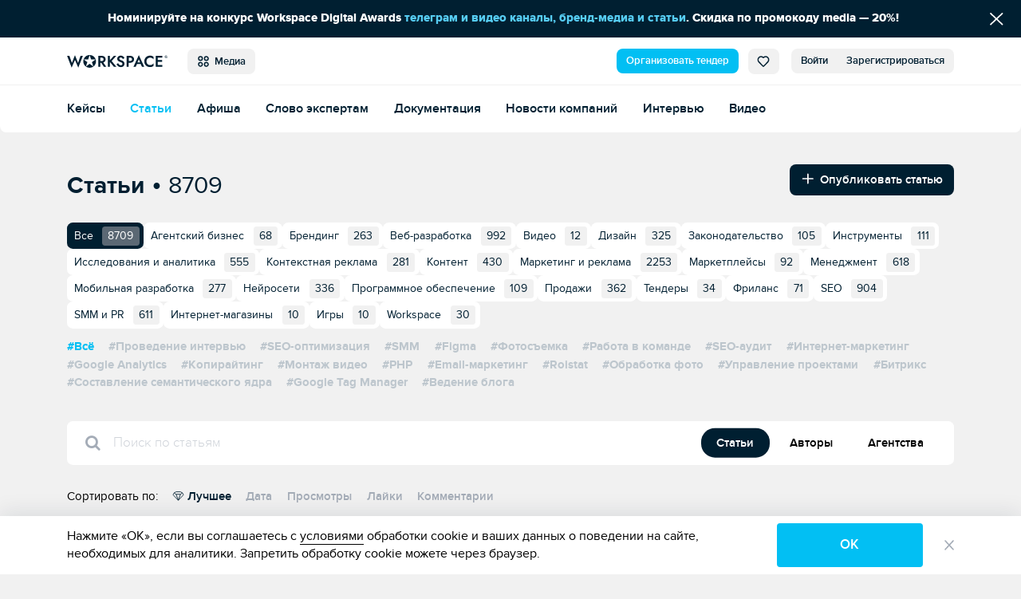

--- FILE ---
content_type: text/html; charset=UTF-8
request_url: https://workspace.ru/blog/
body_size: 24126
content:
<!DOCTYPE html>
<html xml:lang="ru" lang="ru">
<head>
	<title>Статьи — полезный контент об интернет-маркетинге</title>
	<meta http-equiv="Content-Type" content="text/html; charset=UTF-8" />
<meta name="description" content="Эксклюзивные материалы по интернет-маркетингу: статьи, кейсы, полезная документация." />
<style>.loader {
		padding: 50vh 0 0 50vw;
		position: fixed;
		left: 0;
		right: 0;
		top: 0;
		bottom: 0;
		z-index: 9999;
		background: #fff;
		width: 100%;
		height: 100%;
		transform: translateZ(0) scale(1);
		backface-visibility: hidden
	}

	.loader_box {
		-webkit-transform: translate(-50%, -50%);
		-ms-transform: translate(-50%, -50%);
		-o-transform: translate(-50%, -50%);
		transform: translate(-50%, -50%);
		position: relative;
		width: 4.5vw;
		height: 4.5vw	}

	.loader_box-circle {
		width: 100%;
		height: 100%;
		position: absolute;
		left: 0;
		top: 0
	}

	.loader_box-circle:before {
		content: '';
		display: block;
		margin: 0 auto;
		width: 15%;
		height: 15%;
		background-color: #00bff3;
		border-radius: 100%;
		-webkit-animation: sk-fading-circle-delay 1.2s infinite ease-in-out both;
		animation: sk-fading-circle-delay 1.2s infinite ease-in-out both
	}

	.loader_box-circle-2 {
		-webkit-transform: rotate(30deg);
		transform: rotate(30deg)
	}

	.loader_box-circle-3 {
		-webkit-transform: rotate(60deg);
		transform: rotate(60deg)
	}

	.loader_box-circle-4 {
		-webkit-transform: rotate(90deg);
		transform: rotate(90deg)
	}

	.loader_box-circle-5 {
		-webkit-transform: rotate(120deg);
		transform: rotate(120deg)
	}

	.loader_box-circle-6 {
		-webkit-transform: rotate(150deg);
		transform: rotate(150deg)
	}

	.loader_box-circle-7 {
		-webkit-transform: rotate(180deg);
		transform: rotate(180deg)
	}

	.loader_box-circle-8 {
		-webkit-transform: rotate(210deg);
		transform: rotate(210deg)
	}

	.loader_box-circle-9 {
		-webkit-transform: rotate(240deg);
		transform: rotate(240deg)
	}

	.loader_box-circle-10 {
		-webkit-transform: rotate(270deg);
		transform: rotate(270deg)
	}

	.loader_box-circle-11 {
		-webkit-transform: rotate(300deg);
		transform: rotate(300deg)
	}

	.loader_box-circle-12 {
		-webkit-transform: rotate(330deg);
		transform: rotate(330deg)
	}

	.loader_box-circle-2:before {
		-webkit-animation-delay: -1.1s;
		animation-delay: -1.1s
	}

	.loader_box-circle-3:before {
		-webkit-animation-delay: -1s;
		animation-delay: -1s
	}

	.loader_box-circle-4:before {
		-webkit-animation-delay: -0.9s;
		animation-delay: -0.9s
	}

	.loader_box-circle-5:before {
		-webkit-animation-delay: -0.8s;
		animation-delay: -0.8s
	}

	.loader_box-circle-6:before {
		-webkit-animation-delay: -0.7s;
		animation-delay: -0.7s
	}

	.loader_box-circle-7:before {
		-webkit-animation-delay: -0.6s;
		animation-delay: -0.6s
	}

	.loader_box-circle-8:before {
		-webkit-animation-delay: -0.5s;
		animation-delay: -0.5s
	}

	.loader_box-circle-9:before {
		-webkit-animation-delay: -0.4s;
		animation-delay: -0.4s
	}

	.loader_box-circle-10:before {
		-webkit-animation-delay: -0.3s;
		animation-delay: -0.3s
	}

	.loader_box-circle-11:before {
		-webkit-animation-delay: -0.2s;
		animation-delay: -0.2s
	}

	.loader_box-circle-12:before {
		-webkit-animation-delay: -0.1s;
		animation-delay: -0.1s
	}

	@-webkit-keyframes sk-fading-circle-delay {
		0%, 39%, 100% {
			opacity: 0
		}
		40% {
			opacity: 1
		}
	}

	@keyframes sk-fading-circle-delay {
		0%, 39%, 100% {
			opacity: 0
		}
		40% {
			opacity: 1
		}
	}

	</style><script type="application/ld+json">{"@context":"http://schema.org","@type":"WebSite","name":"Workspace","url":"https://workspace.ru"}</script>
<meta property="og:site_name" content="Workspace" />
<meta name="robots" content="index, follow" />
<meta http-equiv="X-UA-Compatible" content="IE=edge" />
<meta name="viewport" content="width=device-width, initial-scale=1">
<base href="https://workspace.ru/" />
<meta name="copyright" content="Workspace.ru" />
<meta name="referrer" content="unsafe-url" />
<meta name="yandex-verification" content="aabd9f42c0e98915" />
<link rel="preload" href="/local/templates/tender_v2/ws_build/fonts/proximanova-bold-webfont.woff2" as="font" type="font/woff2" crossorigin="anonymous">
<link rel="preload" href="/local/templates/tender_v2/ws_build/fonts/proximanova-regular-webfont.woff2" as="font" type="font/woff2" crossorigin="anonymous">
<link rel="preload" href="/local/templates/tender_v2/ws_build/fonts/proximanova-semibold-webfont.woff2" as="font" type="font/woff2" crossorigin="anonymous">
<link rel="preload" href="/local/templates/tender_v2/ws_build/fonts/proximanova-regularit-webfont.woff2" as="font" type="font/woff2" crossorigin="anonymous">
<link rel="preload" href="/local/templates/tender_v2/ws_build/fonts/proximanova-blackit-webfont.woff2" as="font" type="font/woff2" crossorigin="anonymous">
<link rel="preload" href="/local/templates/tender_v2/ws_build/fonts/proximanova-black-webfont.woff2" as="font" type="font/woff2" crossorigin="anonymous">
<link rel="preload" href="/local/templates/tender_v2/ws_build/fonts/proximanova-extrabld-webfont.woff2" as="font" type="font/woff2" crossorigin="anonymous">
<link rel="preload" href="/local/templates/tender_v2/ws_build/fonts/proximanova-light-webfont.woff2" as="font" type="font/woff2" crossorigin="anonymous">
<link rel="preload" href="/local/templates/tender_v2/ws_build/fonts/proximanova-regularit-webfont.woff2" as="font" type="font/woff2" crossorigin="anonymous">
<link rel="preload" href="/local/templates/tender_v2/ws_build/fonts/fontawesome-webfont.woff2?v=4.7.0" as="font" type="font/woff2" crossorigin="anonymous">
<link rel="apple-touch-icon" sizes="180x180" href="/favicon/apple-touch-icon.png?v=62944ef2efdeb">
<link rel="icon" type="image/png" sizes="32x32" href="/favicon/favicon-32x32.png?v=62944ef2efdeb">
<link rel="icon" type="image/png" sizes="16x16" href="/favicon/favicon-16x16.png?v=62944ef2efdeb">
<link rel="manifest" href="/favicon/site.webmanifest?v=62944ef2efdeb">
<link rel="mask-icon" href="/favicon/safari-pinned-tab.svg?v=62944ef2efdeb" color="#5bbad5">
<link rel="shortcut icon" href="/favicon/favicon.ico?v=62944ef2efdeb">
<meta name="msapplication-TileColor" content="#da532c">
<meta name="msapplication-TileImage" content="/favicon/mstile-144x144.png?v=62944ef2efdeb">
<meta name="msapplication-config" content="/favicon/browserconfig.xml?v=62944ef2efdeb">
<meta name="theme-color" content="#ffffff">
<meta property="og:url" content="https://workspace.ru/blog/" />
<meta property="og:image" content="https://workspace.ru/local/templates/tender_v2/ws_build/images/opengraph/journal.png" />
<meta property="og:site_name" content="WORKSPACE" />
<meta property="og:type" content="website" />
<meta name="twitter:card" content="summary_large_image" />
<meta name="twitter:site" content="@WORKSPACE_ru" />
<meta name="twitter:image" content="https://workspace.ru/local/templates/tender_v2/ws_build/images/opengraph/journal.png" />
<link rel="canonical" href="https://workspace.ru/blog/"/>
<link rel="image_src" href="https://workspace.ru/local/templates/tender_v2/ws_build/images/opengraph/journal.png" />
<meta property="og:title" content="Статьи — полезный контент об интернет-маркетинге" />
<meta name="twitter:title" content="Статьи — полезный контент об интернет-маркетинге" />
<meta property="og:description" content="Эксклюзивные материалы по интернет-маркетингу: статьи, кейсы, полезная документация." />
<meta name="twitter:description" content="Эксклюзивные материалы по интернет-маркетингу: статьи, кейсы, полезная документация." />



	</head>
<body class="">
<div id='fb-root'></div>


	<div class="loader js-loader" data-page-loader>
		<div class="loader_box">
			<div class="loader_box-circle loader_box-circle-1"></div>
			<div class="loader_box-circle loader_box-circle-2"></div>
			<div class="loader_box-circle loader_box-circle-3"></div>
			<div class="loader_box-circle loader_box-circle-4"></div>
			<div class="loader_box-circle loader_box-circle-5"></div>
			<div class="loader_box-circle loader_box-circle-6"></div>
			<div class="loader_box-circle loader_box-circle-7"></div>
			<div class="loader_box-circle loader_box-circle-8"></div>
			<div class="loader_box-circle loader_box-circle-9"></div>
			<div class="loader_box-circle loader_box-circle-10"></div>
			<div class="loader_box-circle loader_box-circle-11"></div>
			<div class="loader_box-circle loader_box-circle-12"></div>
		</div>
	</div>

	<div class='header-notice-on-top'
		 data-global-notice-block='{"id":33,"type":"beforeHeader","name":"global_notice_","url":"\/api-v\/set\/header\/notice\/close\/"}'>
		<div class="header-notice-on-top__wrapper" data-ext-links-allow-container>
			<div class="w-100p u-fx-auto t-a-c">
				Номинируйте на конкурс Workspace Digital Awards <a href="https://workspace.ru/awards/cases2026/media/" target="_blank" >телеграм и видео каналы, бренд-медиа и статьи</a>. Скидка по промокоду media — 20%!			</div>
			<button data-global-notice-close class="u-btn-reset align-items-center d-flex u-color-white" aria-label="Скрыть сообщение">
				<svg class="c-svg-icon u-fs-18" xmlns="http://www.w3.org/2000/svg" width="15" height="14" viewBox="0 0 15 14">
					<g fill="none" fill-rule="evenodd" stroke-linecap="round" stroke-width="1.5">
						<path d="M12.306.356L.26 12.4M.26.356L12.306 12.4" transform="translate(1.43 .848)" />
					</g>
				</svg>
			</button>
		</div>
	</div>
	<header class="header _radius _shadow" data-main-header data-dropdown-container>
		<div class="header__wrapper d-flex align-items-center">
			<div class="page-inner__container d-flex w-100p justify-content-start align-items-center">
				
<a href="/"><img class='header-new__logo' src='/local/templates/tender_v2/ws_build/images/logo_new.svg' alt='Workspace.ru'></a>
<button class='pull-left _radius-lg _sm button button--gray1 u-my-auto header-new__dd-btn' data-dropdown-button data-header-main-menu-btn>
	<svg class="c-svg-icon _xl u-va-bottom">
		<use xlink:href="/local/templates/tender_v2/ws_build/images/header-new-sprite.svg#menu"></use>
	</svg>&nbsp;
	Медиа</button>


<div class="u-ml-auto d-flex ">
	<a data-header-menu-item="all" href="/create/" class="button button--blue _radius-lg _sm u-my-auto u-ml-12" data-header-create-tender-link>Организовать тендер</a>

		<a data-header-menu-item="tender" data-header-favourites data-header-favourites-wrapper href="/favorites"
	   class="button button--gray1 _sm _radius-lg u-ml-12  ">
		<svg class="c-svg-icon _xl u-va-bottom">
			<use xlink:href="/local/templates/tender_v2/ws_build/images/header-new-sprite.svg#heart"></use>
		</svg>
		<span class='hide' data-header-favourites-text="1">0</span>
	</a>
			<a data-header-menu-item="job" data-header-favourites data-header-favourites-wrapper href="/favorites/vacancies/"
		   class="button button--gray1 _sm _radius-lg u-ml-12 ">
			<svg class="c-svg-icon _xl u-va-bottom">
				<use xlink:href="/local/templates/tender_v2/ws_build/images/header-new-sprite.svg#heart"></use>
			</svg>
		</a>
	
	
			<a class="button button--gray1 _radius-lg _sm u-radius-right-0 u-my-auto " href="/login/?backurl=%2Fblog%2F" data-login-popup-show="/login/login.php?ajax=Y">Войти</a>
	<a class="button button--gray1 _radius-lg _sm u-ml-0 u-radius-left-0 u-my-auto " href="/login/registration.php?backurl=%2Fblog%2F">Зарегистрироваться</a>

		<div class="modal" aria-hidden="true" data-modal-popup data-login-popup>
		<div class="modal__overlay" tabindex="-1">
			<div class="modal__dialog" role="dialog" aria-modal="true">
				<button type="button" class="modal__btn-close _type2 u-p-0" data-modal-popup-close><span class="u-sr-only">Закрыть</span></button>
				<div class="modal__inner _small-pad" data-login-popup-body data-modal-popup-body>
					<div class="cssload-zenith"></div>
				</div>
			</div>
		</div>
	</div>

</div>
			</div>
		</div>
		<div class="_radius  _bordered d-flex align-items-center header__wrapper">
					<ul class='page-inner__container w-100p header-new__submenu align-items-center reset-list'>
							<li class='header-new__submenu-item u-mt-0'>
					<a
						class='c-link _blue-d-type1 u-fw-600 u-mt-0 '
						href='/cases/'
											>
						Кейсы					</a>
				</li>
							<li class='header-new__submenu-item u-mt-0'>
					<a
						class='c-link _blue-d-type1 u-fw-600 u-mt-0 _active'
						href='/blog/'
											>
						Статьи					</a>
				</li>
							<li class='header-new__submenu-item u-mt-0'>
					<a
						class='c-link _blue-d-type1 u-fw-600 u-mt-0 '
						href='/events/'
											>
						Афиша					</a>
				</li>
							<li class='header-new__submenu-item u-mt-0'>
					<a
						class='c-link _blue-d-type1 u-fw-600 u-mt-0 '
						href='/expert/'
											>
						Слово экспертам					</a>
				</li>
							<li class='header-new__submenu-item u-mt-0'>
					<a
						class='c-link _blue-d-type1 u-fw-600 u-mt-0 '
						href='/docs/'
											>
						Документация					</a>
				</li>
							<li class='header-new__submenu-item u-mt-0'>
					<a
						class='c-link _blue-d-type1 u-fw-600 u-mt-0 '
						href='/news/'
											>
						Новости компаний					</a>
				</li>
							<li class='header-new__submenu-item u-mt-0'>
					<a
						class='c-link _blue-d-type1 u-fw-600 u-mt-0 '
						href='/interview/'
											>
						Интервью					</a>
				</li>
							<li class='header-new__submenu-item u-mt-0'>
					<a
						class='c-link _blue-d-type1 u-fw-600 u-mt-0 '
						href='/video/'
											>
						Видео					</a>
				</li>
					</ul>
	
	<div class='header-new__dropdown-menu' data-dropdown>
		<div class='page-inner__container w-100p d-flex justify-content-start'>
							<div class='header-new__dropdown-menu-col'>
					<div class='header-new__dropdown-menu-title'>Тендеры и лиды</div>
					<ul class='reset-list'>
													<li class="header-new__dropdown-menu-item">
								<a
									class='c-link _blue-d-type1 u-fw-600 '
									href='/b2b/'
																	>
									Тендерная площадка								</a>
							</li>
													<li class="header-new__dropdown-menu-item">
								<a
									class='c-link _blue-d-type1 u-fw-600 '
									href='/how-it-works/'
																	>
									Как это работает								</a>
							</li>
													<li class="header-new__dropdown-menu-item">
								<a
									class='c-link _blue-d-type1 u-fw-600 '
									href='/tenders/'
																	>
									Каталог тендеров								</a>
							</li>
													<li class="header-new__dropdown-menu-item">
								<a
									class='c-link _blue-d-type1 u-fw-600 '
									href='/create/'
																	>
									Организовать тендер								</a>
							</li>
											</ul>
				</div>
							<div class='header-new__dropdown-menu-col'>
					<div class='header-new__dropdown-menu-title'>Исполнители</div>
					<ul class='reset-list'>
													<li class="header-new__dropdown-menu-item">
								<a
									class='c-link _blue-d-type1 u-fw-600 '
									href='/contractors/'
																	>
									Диджитал-агентства								</a>
							</li>
													<li class="header-new__dropdown-menu-item">
								<a
									class='c-link _blue-d-type1 u-fw-600 '
									href='/people/'
																	>
									Специалисты								</a>
							</li>
													<li class="header-new__dropdown-menu-item">
								<a
									class='c-link _blue-d-type1 u-fw-600 '
									href='/reviews/'
																	>
									Отзывы об агентствах								</a>
							</li>
													<li class="header-new__dropdown-menu-item">
								<a
									class='c-link _blue-d-type1 u-fw-600 '
									href='/calculator/'
																	>
									Стоимость услуг								</a>
							</li>
													<li class="header-new__dropdown-menu-item">
								<a
									class='c-link _blue-d-type1 u-fw-600 '
									href='/rating/'
																	>
									Рейтинги								</a>
							</li>
											</ul>
				</div>
							<div class='header-new__dropdown-menu-col'>
					<div class='header-new__dropdown-menu-title'>Медиа</div>
					<ul class='reset-list'>
													<li class="header-new__dropdown-menu-item">
								<a
									class='c-link _blue-d-type1 u-fw-600 '
									href='/cases/'
																	>
									Кейсы								</a>
							</li>
													<li class="header-new__dropdown-menu-item">
								<a
									class='c-link _blue-d-type1 u-fw-600 _active'
									href='/blog/'
																	>
									Статьи								</a>
							</li>
													<li class="header-new__dropdown-menu-item">
								<a
									class='c-link _blue-d-type1 u-fw-600 '
									href='/events/'
																	>
									Афиша								</a>
							</li>
													<li class="header-new__dropdown-menu-item">
								<a
									class='c-link _blue-d-type1 u-fw-600 '
									href='/expert/'
																	>
									Слово экспертам								</a>
							</li>
													<li class="header-new__dropdown-menu-item">
								<a
									class='c-link _blue-d-type1 u-fw-600 '
									href='/docs/'
																	>
									Документация								</a>
							</li>
													<li class="header-new__dropdown-menu-item">
								<a
									class='c-link _blue-d-type1 u-fw-600 '
									href='/news/'
																	>
									Новости компаний								</a>
							</li>
													<li class="header-new__dropdown-menu-item">
								<a
									class='c-link _blue-d-type1 u-fw-600 '
									href='/interview/'
																	>
									Интервью								</a>
							</li>
													<li class="header-new__dropdown-menu-item">
								<a
									class='c-link _blue-d-type1 u-fw-600 '
									href='/video/'
																	>
									Видео								</a>
							</li>
											</ul>
				</div>
							<div class='header-new__dropdown-menu-col'>
					<div class='header-new__dropdown-menu-title'>Информация</div>
					<ul class='reset-list'>
													<li class="header-new__dropdown-menu-item">
								<a
									class='c-link _blue-d-type1 u-fw-600 '
									href='/about/'
																	>
									О проекте								</a>
							</li>
													<li class="header-new__dropdown-menu-item">
								<a
									class='c-link _blue-d-type1 u-fw-600 '
									href='/project-news/'
																	>
									Новости проекта								</a>
							</li>
													<li class="header-new__dropdown-menu-item">
								<a
									class='c-link _blue-d-type1 u-fw-600 '
									href='/advertising/'
																	>
									Платные опции								</a>
							</li>
													<li class="header-new__dropdown-menu-item">
								<a
									class='c-link _blue-d-type1 u-fw-600 '
									href='/help/'
																	>
									Помощь								</a>
							</li>
													<li class="header-new__dropdown-menu-item">
								<a
									class='c-link _blue-d-type1 u-fw-600 '
									href='/corporate-identity/'
																	>
									Наша айдентика								</a>
							</li>
											</ul>
				</div>
							<div class='header-new__dropdown-menu-col'>
					<div class='header-new__dropdown-menu-title'>Другое</div>
					<ul class='reset-list'>
													<li class="header-new__dropdown-menu-item">
								<a
									class='c-link _blue-d-type1 u-fw-600 '
									href='/awards/'
									target="_blank"								>
									Премия WDA								</a>
							</li>
													<li class="header-new__dropdown-menu-item">
								<a
									class='c-link _blue-d-type1 u-fw-600 '
									href='/tools/'
																	>
									Инструменты								</a>
							</li>
													<li class="header-new__dropdown-menu-item">
								<a
									class='c-link _blue-d-type1 u-fw-600 '
									href='/vacancies/'
																	>
									Вакансии								</a>
							</li>
													<li class="header-new__dropdown-menu-item">
								<a
									class='c-link _blue-d-type1 u-fw-600 '
									href='/contests/'
																	>
									Каталог премий								</a>
							</li>
											</ul>
				</div>
					</div>
	</div>
		</div>
			</header>
	<div class="grid  _with-subheader">


<script type="application/ld+json">{
    "@context": "https://schema.org",
    "@type": "BreadcrumbList",
    "itemListElement": [
        {
            "@type": "ListItem",
            "position": 0,
            "name": "Статьи",
            "item": "https://workspace.ru/blog/"
        }
    ]
}</script> 
<div class="page-inner__container" data-view="Journal" data-template="public_list">
	<div class="d-flex u-mb-20 u-mt-40">
		<h1 class="page-inner__title _small u-fw-700 d-if align-items-center">
			Статьи			<span class="decor-point u-fs-18 u-ml-10"></span>
			<span class="u-fw-400 u-ml-10">8709</span>
		</h1>

		<a href="/personal/articles/" target="_blank" class="button _radius-lg button--blue-d u-fs-15 u-fw-600 nowrap u-ml-auto u-my-auto u-mt-0">
			<svg class="c-svg-icon btn__icon">
				<use xlink:href="/local/templates/tender_v2/ws_build/images/d-tender-sprite.svg#plus-bold"></use>
			</svg>&nbsp;
			Опубликовать статью
		</a>
	</div>

	
<ul class='articles-categories reset-list'>
				<li>
									<span class='articles-categories__item _active'>
						Все <span class="articles-categories__counter">8709</span>					</span>
							</li>
					<li>
									<a href='/blog/agency-business/' class='articles-categories__item'>
						Агентский бизнес <span class="articles-categories__counter">68</span>					</a>
							</li>
					<li>
									<a href='/blog/branding/' class='articles-categories__item'>
						Брендинг <span class="articles-categories__counter">263</span>					</a>
							</li>
					<li>
									<a href='/blog/web/' class='articles-categories__item'>
						Веб-разработка <span class="articles-categories__counter">992</span>					</a>
							</li>
					<li>
									<a href='/blog/video/' class='articles-categories__item'>
						Видео <span class="articles-categories__counter">12</span>					</a>
							</li>
					<li>
									<a href='/blog/design/' class='articles-categories__item'>
						Дизайн <span class="articles-categories__counter">325</span>					</a>
							</li>
					<li>
									<a href='/blog/law/' class='articles-categories__item'>
						Законодательство <span class="articles-categories__counter">105</span>					</a>
							</li>
					<li>
									<a href='/blog/tools/' class='articles-categories__item'>
						Инструменты <span class="articles-categories__counter">111</span>					</a>
							</li>
					<li>
									<a href='/blog/research/' class='articles-categories__item'>
						Исследования и аналитика <span class="articles-categories__counter">555</span>					</a>
							</li>
					<li>
									<a href='/blog/ppc/' class='articles-categories__item'>
						Контекстная реклама <span class="articles-categories__counter">281</span>					</a>
							</li>
					<li>
									<a href='/blog/content/' class='articles-categories__item'>
						Контент <span class="articles-categories__counter">430</span>					</a>
							</li>
					<li>
									<a href='/blog/marketing/' class='articles-categories__item'>
						Маркетинг и реклама <span class="articles-categories__counter">2253</span>					</a>
							</li>
					<li>
									<a href='/blog/marketplaces/' class='articles-categories__item'>
						Маркетплейсы <span class="articles-categories__counter">92</span>					</a>
							</li>
					<li>
									<a href='/blog/management/' class='articles-categories__item'>
						Менеджмент <span class="articles-categories__counter">618</span>					</a>
							</li>
					<li>
									<a href='/blog/mob/' class='articles-categories__item'>
						Мобильная разработка <span class="articles-categories__counter">277</span>					</a>
							</li>
					<li>
									<a href='/blog/neuralnetworks/' class='articles-categories__item'>
						Нейросети <span class="articles-categories__counter">336</span>					</a>
							</li>
					<li>
									<a href='/blog/software/' class='articles-categories__item'>
						Программное обеспечение <span class="articles-categories__counter">109</span>					</a>
							</li>
					<li>
									<a href='/blog/sales/' class='articles-categories__item'>
						Продажи <span class="articles-categories__counter">362</span>					</a>
							</li>
					<li>
									<a href='/blog/tenders/' class='articles-categories__item'>
						Тендеры <span class="articles-categories__counter">34</span>					</a>
							</li>
					<li>
									<a href='/blog/freelance/' class='articles-categories__item'>
						Фриланс <span class="articles-categories__counter">71</span>					</a>
							</li>
					<li>
									<a href='/blog/seo/' class='articles-categories__item'>
						SEO <span class="articles-categories__counter">904</span>					</a>
							</li>
					<li>
									<a href='/blog/smm/' class='articles-categories__item'>
						SMM и PR <span class="articles-categories__counter">611</span>					</a>
							</li>
					<li>
									<a href='/blog/eshop/' class='articles-categories__item'>
						Интернет-магазины <span class="articles-categories__counter">10</span>					</a>
							</li>
					<li>
									<a href='/blog/games/' class='articles-categories__item'>
						Игры <span class="articles-categories__counter">10</span>					</a>
							</li>
					<li>
									<a href='/blog/workspace/' class='articles-categories__item'>
						Workspace <span class="articles-categories__counter">30</span>					</a>
							</li>
		</ul>

	
    <div class='journal-sections u-mt-15 u-mb-0'>
        <a
            href='/blog/'
            class='journal-sections__item _small _active'
        >
            #Всё
        </a>

                    <a
                href='/blog/tag/provedenie-intervyu/'
                class='journal-sections__item _small '
            >
                #Проведение интервью            </a>
                    <a
                href='/blog/tag/seo-optimizatsiya/'
                class='journal-sections__item _small '
            >
                #SEO-оптимизация            </a>
                    <a
                href='/blog/tag/smm/'
                class='journal-sections__item _small '
            >
                #SMM            </a>
                    <a
                href='/blog/tag/figma/'
                class='journal-sections__item _small '
            >
                #Figma            </a>
                    <a
                href='/blog/tag/fotosemka/'
                class='journal-sections__item _small '
            >
                #Фотосъемка            </a>
                    <a
                href='/blog/tag/rabota-v-komande/'
                class='journal-sections__item _small '
            >
                #Работа в команде            </a>
                    <a
                href='/blog/tag/seo-audit/'
                class='journal-sections__item _small '
            >
                #SEO-аудит            </a>
                    <a
                href='/blog/tag/internet-marketing/'
                class='journal-sections__item _small '
            >
                #Интернет-маркетинг            </a>
                    <a
                href='/blog/tag/google-analytics/'
                class='journal-sections__item _small '
            >
                #Google Analytics            </a>
                    <a
                href='/blog/tag/kopirayting/'
                class='journal-sections__item _small '
            >
                #Копирайтинг            </a>
                    <a
                href='/blog/tag/montazh-video/'
                class='journal-sections__item _small '
            >
                #Монтаж видео            </a>
                    <a
                href='/blog/tag/php/'
                class='journal-sections__item _small '
            >
                #PHP            </a>
                    <a
                href='/blog/tag/email-marketing/'
                class='journal-sections__item _small '
            >
                #Email-маркетинг            </a>
                    <a
                href='/blog/tag/roistat/'
                class='journal-sections__item _small '
            >
                #Roistat            </a>
                    <a
                href='/blog/tag/obrabotka-foto/'
                class='journal-sections__item _small '
            >
                #Обработка фото            </a>
                    <a
                href='/blog/tag/upravlenie-proektami/'
                class='journal-sections__item _small '
            >
                #Управление проектами            </a>
                    <a
                href='/blog/tag/bitriks/'
                class='journal-sections__item _small '
            >
                #Битрикс            </a>
                    <a
                href='/blog/tag/sostavlenie-semanticheskogo-yadra/'
                class='journal-sections__item _small '
            >
                #Составление семантического ядра            </a>
                    <a
                href='/blog/tag/google-tag-manager/'
                class='journal-sections__item _small '
            >
                #Google Tag Manager            </a>
                    <a
                href='/blog/tag/vedenie-bloga/'
                class='journal-sections__item _small '
            >
                #Ведение блога            </a>
            </div>

	<form action="/blog/" class="categories__search-field u-mb-30 u-mt-35" method="get" data-cases-search-form>
		<div class="align-items-center d-flex u-mb-20">
			<div class="u-fx-auto u-pos-rel">
				<i class="fa fa-search categories__search-icon" aria-hidden="true"></i>
				<input class="categories__search-input _radius-lg"
					   type="search"
					   name="q"
					   placeholder="Поиск по статьям"
					   value=""
					   data-cases-search-input
				>
				<div class='categories__search-right d-flex align-items-center'>
					<button type="button" class="u-btn-reset categories__search-reset u-mr-20 d-hide" data-cases-search-reset>
						<svg class="c-svg-icon">
							<use xlink:href="/local/templates/tender_v2/ws_build/images/d-tender-sprite.svg#close"></use>
						</svg>
					</button>

					<a href="/blog/"
					   class="button _rounded u-px-20 u-pt-10 u-pb-10 u-fs-15 u-mr-5 button--blue-d">Статьи</a>
					<a href="/blog/authors/"
					   class="button _rounded u-px-20 u-pt-10 u-pb-10 u-fs-15 u-mr-5 u-ml-auto button--transparent-gray-l">Авторы</a>
					<a href="/blog/agencies/"
					   class="button _rounded u-px-20 u-pt-10 u-pb-10 u-fs-15 u-mr-5 u-ml-auto button--transparent-gray-l">Агентства</a>
				</div>
			</div>
		</div>
	</form>
	<div class='u-mt-30 u-mb-30 cases-catalog__sort'>
		<span>Сортировать по:</span>

					<a href='/blog/?sort=best'
			   class='cases-catalog__sort-item _active'
			>
									<svg class="c-svg-icon articles-categories__item-icon">
						<use xlink:href="/local/templates/tender_v2/ws_build/images/journal-sprite.svg#diamond"></use>
					</svg>
								Лучшее			</a>
					<a href='/blog/?sort=date'
			   class='cases-catalog__sort-item '
			>
								Дата			</a>
					<a href='/blog/?sort=views'
			   class='cases-catalog__sort-item '
			>
								Просмотры			</a>
					<a href='/blog/?sort=likes'
			   class='cases-catalog__sort-item '
			>
								Лайки			</a>
					<a href='/blog/?sort=comments'
			   class='cases-catalog__sort-item '
			>
								Комментарии			</a>
			</div>

	<div class="page-articles__wrap">
					<div class="">
				
	<ul class="page-articles__list reset-list ">
		
<li class="articles-list-item">
			<span class='articles-list-item__editor-choice'>
			<svg class="c-svg-icon articles-list-item__editor-choice-icon">
				<use xlink:href="/local/templates/tender_v2/ws_build/images/journal-sprite.svg#bestrounded"></use>
			</svg>
			<span class='articles-list-item__editor-choice-tooltip'>Лучшее</span>
		</span>
		<a class='articles-list-item__img-wrap u-of-h' href="/blog/media-novaya-kategoriya-konkursa-workspace-digital-awards/"  >
		<img  src="/upload/resize_cache/iblock/1c0/qd13h9p8zdrwwcrg1xkrna4vnhfwxnr1/442_292_2619711fa078991f0a23d032687646b21/banner_wda_media_5.png"  srcset="/upload/resize_cache/iblock/1c0/qd13h9p8zdrwwcrg1xkrna4vnhfwxnr1/884_584_1619711fa078991f0a23d032687646b21/banner_wda_media_5.png 2x"  alt="Медиа — новая категория конкурса Workspace Digital Awards!" class="articles-list-item__img _scalable" />
	</a>

	<div class='articles-list-item__wrap u-pos-rel'>
		<span class='articles-list-item__top d-flex align-items-center'>
							<a class="c-link _gray5-type1" href="/blog/content/">
					Контент				</a>
			
			<span class="d-if align-items-center u-ml-auto">
				12240&nbsp;<!--
				--><svg class="c-svg-icon _eye _xsm _top">
					<use xlink:href="/local/templates/tender_v2/ws_build/images/d-tender-sprite.svg#eye2"></use>
				</svg>
			</span>
		</span>

		<div class="articles-list-item__title u-mt-0 u-mb-0 ">
			<a class='c-link _blue-d-type1' href="/blog/media-novaya-kategoriya-konkursa-workspace-digital-awards/"  >
				<span class="_underline">Медиа — новая категория конкурса Workspace Digital Awards!</span>

									<svg width="24" height="24" viewBox="0 0 24 24" fill="none" xmlns="http://www.w3.org/2000/svg" class="u-va-txt-top">
						<rect width="24" height="24" rx="12" fill="#001F31"/>
						<path d="M13.9545 7.27035L13.4832 6.79904C13.1486 6.46438 13.1486 5.92179 13.4832 5.58712C13.8179 5.25246 14.3605 5.25246 14.6952 5.58712L18.0616 8.95357C18.3963 9.28823 18.3963 9.83082 18.0616 10.1655C17.7269 10.5001 17.1843 10.5001 16.8497 10.1655L16.3784 9.69418L14.3411 12.4106C14.094 12.7401 13.9908 13.1555 14.055 13.5623L14.3284 15.2935C14.3473 15.4135 14.3077 15.5353 14.2218 15.6212C13.8511 15.9919 13.25 15.9919 12.8793 15.6212L8.02753 10.7694C7.65683 10.3987 7.65683 9.79764 8.02753 9.42693C8.11343 9.34103 8.23525 9.30142 8.35524 9.32037L10.0864 9.59371C10.4932 9.65794 10.9087 9.55475 11.2381 9.30766L13.9545 7.27035Z" fill="white"/>
						<path d="M5.76034 17.1448L10.1055 12.7997L10.988 13.7355L6.64283 18.0806L5.76034 17.1448Z" fill="white"/>
					</svg>
							</a>
		</div>

					<div class='u-mt-15 u-mb-15'>
				
    <div class='d-flex align-items-center flex-wrap u-gap-5'>
                    <a
                href='/blog/tag/wda/'
                class='u-btn-reset button _sm _rounded button--outline-gray u-fw-600 u-ml-0'
            >
                Workspace Digital Awards            </a>
                    <a
                href='/blog/tag/brand-media/'
                class='u-btn-reset button _sm _rounded button--outline-gray u-fw-600 u-ml-0'
            >
                Бренд-медиа            </a>
                    <a
                href='/blog/tag/kontent-marketing/'
                class='u-btn-reset button _sm _rounded button--outline-gray u-fw-600 u-ml-0'
            >
                Контент-маркетинг            </a>
        
                    <div
                href='javascript:void(0)'
                class='u-btn-reset button _sm _rounded button--outline-gray u-fw-600 u-ml-0 u-pos-rel'
                data-hint-button='1'
            >
                +1                
                <div class="steps__form-block-balloon _top hide" data-hint-content>
                                            <a
                            href='/blog/tag/competitions/'
                            class='u-btn-reset button _sm _rounded button--outline-gray u-fw-600 u-ml-0'
                        >
                            Конкурc                        </a>    
                                    </div>
            </div>

            </div>
			</div>
			</div>

	<div class="articles-list-item__wrap u-pos-rel u-mt-auto" data-likes-box>
					<div class="articles-list-item__author d-flex align-items-center u-mb-10">
									<a href='/company/workspace/' class='c-link _blue-d-type1 d-if align-items-center'>
						<img  src="/upload/resize_cache/iblock/576/9xu9mcbdz2sbcsqimf8x8anr4nlbwxqf/50_50_2619711fa078991f0a23d032687646b21/workspace.jpg"  srcset="/upload/resize_cache/iblock/576/9xu9mcbdz2sbcsqimf8x8anr4nlbwxqf/100_100_2619711fa078991f0a23d032687646b21/workspace.jpg 2x"  alt='Workspace' class='articles-list-item__author-img'>
						<span class='border-color-inherit'><span class='c-link__underlined'>Workspace</span></span>
					</a>
							</div>
		
		<div class='d-flex align-items-center u-mt-10'>
											<button class='u-btn-reset button _sm _rounded button--outline-dark-blue u-fw-600 ' data-login-popup-show="/login/login.php?ajax=Y" data-change-title="Войдите, чтобы оценить статью" data-change-title-mods="_small"
								data-modal-popup-show-btn="auth-login">
					<svg class="c-svg-icon _lg _top">
						<use xlink:href="/local/templates/tender_v2/ws_build/images/journal-sprite.svg#like3"></use>
					</svg>
					<span data-likes-counter data-likes-counter-wrap></span>
				</button>
			
							<a href='/blog/media-novaya-kategoriya-konkursa-workspace-digital-awards/#comments' class='u-btn-reset button _sm _rounded button--outline-dark-blue u-fw-600 u-ml-7'  >
					<svg class="c-svg-icon _lg _top">
						<use xlink:href="/local/templates/tender_v2/ws_build/images/journal-sprite.svg#comments3"></use>
					</svg>
					0				</a>
						<span class="articles-list-item__time u-ml-auto" data-public-date="2025-10-28T12:55:00+00:00"></span>
		</div>
	</div>
</li>
<li class="articles-list-item">
			<span class='articles-list-item__editor-choice'>
			<svg class="c-svg-icon articles-list-item__editor-choice-icon">
				<use xlink:href="/local/templates/tender_v2/ws_build/images/journal-sprite.svg#bestrounded"></use>
			</svg>
			<span class='articles-list-item__editor-choice-tooltip'>Лучшее</span>
		</span>
		<a class='articles-list-item__img-wrap u-of-h' href="/blog/kak-zakazat-razrabotku-sayta-ili-cifrovogo-servisa-v-2026-godu-i-poluchit-biznes-rezultat/"  >
		<img  src="/upload/resize_cache/iblock/3e9/0j1bym7s6ofdh73qocbkj6tw9u29rnta/442_292_2619711fa078991f0a23d032687646b21/a_cgi_rendered_3d_abstract_composition_two_large_translucent_frosted_glass_speech_bubbles_with_matte_11505aa7_fb10_4e11_babf_8d2cef9f6830.png"  srcset="/upload/resize_cache/iblock/3e9/0j1bym7s6ofdh73qocbkj6tw9u29rnta/884_584_2619711fa078991f0a23d032687646b21/a_cgi_rendered_3d_abstract_composition_two_large_translucent_frosted_glass_speech_bubbles_with_matte_11505aa7_fb10_4e11_babf_8d2cef9f6830.png 2x"  alt="Как заказать разработку сайта или цифрового сервиса в 2026 году и получить бизнес-результат" class="articles-list-item__img _scalable" />
	</a>

	<div class='articles-list-item__wrap u-pos-rel'>
		<span class='articles-list-item__top d-flex align-items-center'>
							<a class="c-link _gray5-type1" href="/blog/web/">
					Веб-разработка				</a>
			
			<span class="d-if align-items-center u-ml-auto">
				199&nbsp;<!--
				--><svg class="c-svg-icon _eye _xsm _top">
					<use xlink:href="/local/templates/tender_v2/ws_build/images/d-tender-sprite.svg#eye2"></use>
				</svg>
			</span>
		</span>

		<div class="articles-list-item__title u-mt-0 u-mb-0 ">
			<a class='c-link _blue-d-type1' href="/blog/kak-zakazat-razrabotku-sayta-ili-cifrovogo-servisa-v-2026-godu-i-poluchit-biznes-rezultat/"  >
				<span class="_underline">Как заказать разработку сайта или цифрового сервиса в 2026 году и получить бизнес-результат</span>

							</a>
		</div>

					<div class='u-mt-15 u-mb-15'>
				
    <div class='d-flex align-items-center flex-wrap u-gap-5'>
                    <a
                href='/blog/tag/veb-dizayn/'
                class='u-btn-reset button _sm _rounded button--outline-gray u-fw-600 u-ml-0'
            >
                Веб-дизайн            </a>
                    <a
                href='/blog/tag/optimizatsiya-biznes-protsessov/'
                class='u-btn-reset button _sm _rounded button--outline-gray u-fw-600 u-ml-0'
            >
                Оптимизация бизнес-процессов            </a>
                    <a
                href='/blog/tag/razrabotka-crm/'
                class='u-btn-reset button _sm _rounded button--outline-gray u-fw-600 u-ml-0'
            >
                Разработка CRM            </a>
        
                    <div
                href='javascript:void(0)'
                class='u-btn-reset button _sm _rounded button--outline-gray u-fw-600 u-ml-0 u-pos-rel'
                data-hint-button='1'
            >
                +2                
                <div class="steps__form-block-balloon _top hide" data-hint-content>
                                            <a
                            href='/blog/tag/yuzabiliti-audit-sayta/'
                            class='u-btn-reset button _sm _rounded button--outline-gray u-fw-600 u-ml-0'
                        >
                            Юзабилити-аудит сайта                        </a>    
                                            <a
                            href='/blog/tag/veb-razrabotka/'
                            class='u-btn-reset button _sm _rounded button--outline-gray u-fw-600 u-ml-0'
                        >
                            Веб-разработка                        </a>    
                                    </div>
            </div>

            </div>
			</div>
			</div>

	<div class="articles-list-item__wrap u-pos-rel u-mt-auto" data-likes-box>
					<div class="articles-list-item__author d-flex align-items-center u-mb-10">
									<a href='/contractors/creativeru/' class='c-link _blue-d-type1 d-if align-items-center'>
						<img  src="/upload/resize_cache/executor_logo/8d4/v13d85mibbro5s80bmkxhhze9afccawb/50_50_2619711fa078991f0a23d032687646b21/KCV7CDHvM7w.jpeg"  srcset="/upload/resize_cache/executor_logo/8d4/v13d85mibbro5s80bmkxhhze9afccawb/100_100_2619711fa078991f0a23d032687646b21/KCV7CDHvM7w.jpeg 2x"  alt='CRT' class='articles-list-item__author-img'>
						<span class='border-color-inherit'><span class='c-link__underlined'>CRT</span></span>
					</a>
							</div>
		
		<div class='d-flex align-items-center u-mt-10'>
											<button class='u-btn-reset button _sm _rounded button--outline-dark-blue u-fw-600 ' data-login-popup-show="/login/login.php?ajax=Y" data-change-title="Войдите, чтобы оценить статью" data-change-title-mods="_small"
								data-modal-popup-show-btn="auth-login">
					<svg class="c-svg-icon _lg _top">
						<use xlink:href="/local/templates/tender_v2/ws_build/images/journal-sprite.svg#like3"></use>
					</svg>
					<span data-likes-counter data-likes-counter-wrap></span>
				</button>
			
							<a href='/blog/kak-zakazat-razrabotku-sayta-ili-cifrovogo-servisa-v-2026-godu-i-poluchit-biznes-rezultat/#comments' class='u-btn-reset button _sm _rounded button--outline-dark-blue u-fw-600 u-ml-7'  >
					<svg class="c-svg-icon _lg _top">
						<use xlink:href="/local/templates/tender_v2/ws_build/images/journal-sprite.svg#comments3"></use>
					</svg>
					0				</a>
						<span class="articles-list-item__time u-ml-auto" data-public-date="2026-01-21T06:49:29+00:00"></span>
		</div>
	</div>
</li>
<li class="articles-list-item">
			<span class='articles-list-item__editor-choice'>
			<svg class="c-svg-icon articles-list-item__editor-choice-icon">
				<use xlink:href="/local/templates/tender_v2/ws_build/images/journal-sprite.svg#bestrounded"></use>
			</svg>
			<span class='articles-list-item__editor-choice-tooltip'>Лучшее</span>
		</span>
		<a class='articles-list-item__img-wrap u-of-h' href="/blog/garvardskiy-metod-peregovorov-dlya-rukovoditeley-kak-perestat-davit-i-nachat-dogovarivatsya/"  >
		<img  src="/upload/resize_cache/iblock/e30/5a9x8e5m3y53s8ej2h58053rmml9hw1u/442_292_2619711fa078991f0a23d032687646b21/99697ab3f60911f0bb3c7644ca336b07_1.jpeg"  srcset="/upload/resize_cache/iblock/e30/5a9x8e5m3y53s8ej2h58053rmml9hw1u/884_584_2619711fa078991f0a23d032687646b21/99697ab3f60911f0bb3c7644ca336b07_1.jpeg 2x"  alt="Гарвардский метод переговоров для руководителей: как перестать давить и начать договариваться" class="articles-list-item__img _scalable" />
	</a>

	<div class='articles-list-item__wrap u-pos-rel'>
		<span class='articles-list-item__top d-flex align-items-center'>
							<a class="c-link _gray5-type1" href="/blog/management/">
					Менеджмент				</a>
			
			<span class="d-if align-items-center u-ml-auto">
				342&nbsp;<!--
				--><svg class="c-svg-icon _eye _xsm _top">
					<use xlink:href="/local/templates/tender_v2/ws_build/images/d-tender-sprite.svg#eye2"></use>
				</svg>
			</span>
		</span>

		<div class="articles-list-item__title u-mt-0 u-mb-0 ">
			<a class='c-link _blue-d-type1' href="/blog/garvardskiy-metod-peregovorov-dlya-rukovoditeley-kak-perestat-davit-i-nachat-dogovarivatsya/"  >
				<span class="_underline">Гарвардский метод переговоров для руководителей: как перестать давить и начать договариваться</span>

							</a>
		</div>

					<div class='u-mt-15 u-mb-15'>
				
    <div class='d-flex align-items-center flex-wrap u-gap-5'>
                    <a
                href='/blog/tag/rabota-v-komande/'
                class='u-btn-reset button _sm _rounded button--outline-gray u-fw-600 u-ml-0'
            >
                Работа в команде            </a>
        
            </div>
			</div>
			</div>

	<div class="articles-list-item__wrap u-pos-rel u-mt-auto" data-likes-box>
					<div class="articles-list-item__author d-flex align-items-center u-mb-10">
									<a href='/contractors/pressfid/' class='c-link _blue-d-type1 d-if align-items-center'>
						<img  src="/upload/resize_cache/executor_logo/0f7/altsgrhhi2lh7w0ozamkfwuapl63hpfj/50_50_2619711fa078991f0a23d032687646b21/logo.jpg"  srcset="/upload/resize_cache/executor_logo/0f7/altsgrhhi2lh7w0ozamkfwuapl63hpfj/100_100_2619711fa078991f0a23d032687646b21/logo.jpg 2x"  alt='Pressfeed' class='articles-list-item__author-img'>
						<span class='border-color-inherit'><span class='c-link__underlined'>Pressfeed</span></span>
					</a>
							</div>
		
		<div class='d-flex align-items-center u-mt-10'>
											<button class='u-btn-reset button _sm _rounded button--outline-dark-blue u-fw-600 ' data-login-popup-show="/login/login.php?ajax=Y" data-change-title="Войдите, чтобы оценить статью" data-change-title-mods="_small"
								data-modal-popup-show-btn="auth-login">
					<svg class="c-svg-icon _lg _top">
						<use xlink:href="/local/templates/tender_v2/ws_build/images/journal-sprite.svg#like3"></use>
					</svg>
					<span data-likes-counter data-likes-counter-wrap></span>
				</button>
			
							<a href='/blog/garvardskiy-metod-peregovorov-dlya-rukovoditeley-kak-perestat-davit-i-nachat-dogovarivatsya/#comments' class='u-btn-reset button _sm _rounded button--outline-dark-blue u-fw-600 u-ml-7'  >
					<svg class="c-svg-icon _lg _top">
						<use xlink:href="/local/templates/tender_v2/ws_build/images/journal-sprite.svg#comments3"></use>
					</svg>
					0				</a>
						<span class="articles-list-item__time u-ml-auto" data-public-date="2026-01-20T15:20:07+00:00"></span>
		</div>
	</div>
</li>
<li class="articles-list-item">
			<span class='articles-list-item__editor-choice'>
			<svg class="c-svg-icon articles-list-item__editor-choice-icon">
				<use xlink:href="/local/templates/tender_v2/ws_build/images/journal-sprite.svg#bestrounded"></use>
			</svg>
			<span class='articles-list-item__editor-choice-tooltip'>Лучшее</span>
		</span>
		<a class='articles-list-item__img-wrap u-of-h' href="/blog/zachem-biznesu-sobstvennyy-hr-sayt-i-kak-on-pomogaet-privlekat-i-uderzhivat-silnyh-specialistov/"  >
		<img  src="/upload/resize_cache/iblock/5f5/5lm229c1voq6kuf7woz3c8lrjgh0d3e4/442_292_2619711fa078991f0a23d032687646b21/1056kh720.png"  srcset="/upload/resize_cache/iblock/5f5/5lm229c1voq6kuf7woz3c8lrjgh0d3e4/884_584_2619711fa078991f0a23d032687646b21/1056kh720.png 2x"  alt="Зачем бизнесу собственный HR‑сайт, и как он помогает привлекать и удерживать сильных специалистов" class="articles-list-item__img _scalable" />
	</a>

	<div class='articles-list-item__wrap u-pos-rel'>
		<span class='articles-list-item__top d-flex align-items-center'>
							<a class="c-link _gray5-type1" href="/blog/web/">
					Веб-разработка				</a>
			
			<span class="d-if align-items-center u-ml-auto">
				318&nbsp;<!--
				--><svg class="c-svg-icon _eye _xsm _top">
					<use xlink:href="/local/templates/tender_v2/ws_build/images/d-tender-sprite.svg#eye2"></use>
				</svg>
			</span>
		</span>

		<div class="articles-list-item__title u-mt-0 u-mb-0 ">
			<a class='c-link _blue-d-type1' href="/blog/zachem-biznesu-sobstvennyy-hr-sayt-i-kak-on-pomogaet-privlekat-i-uderzhivat-silnyh-specialistov/"  >
				<span class="_underline">Зачем бизнесу собственный HR‑сайт, и как он помогает привлекать и удерживать сильных специалистов</span>

							</a>
		</div>

					<div class='u-mt-15 u-mb-15'>
				
    <div class='d-flex align-items-center flex-wrap u-gap-5'>
                    <a
                href='/blog/tag/veb-dizayn/'
                class='u-btn-reset button _sm _rounded button--outline-gray u-fw-600 u-ml-0'
            >
                Веб-дизайн            </a>
                    <a
                href='/blog/tag/ui-ux-dizayn/'
                class='u-btn-reset button _sm _rounded button--outline-gray u-fw-600 u-ml-0'
            >
                UI/UX дизайн            </a>
                    <a
                href='/blog/tag/uikit/'
                class='u-btn-reset button _sm _rounded button--outline-gray u-fw-600 u-ml-0'
            >
                UIKit            </a>
        
                    <div
                href='javascript:void(0)'
                class='u-btn-reset button _sm _rounded button--outline-gray u-fw-600 u-ml-0 u-pos-rel'
                data-hint-button='1'
            >
                +3                
                <div class="steps__form-block-balloon _top hide" data-hint-content>
                                            <a
                            href='/blog/tag/veb-razrabotka/'
                            class='u-btn-reset button _sm _rounded button--outline-gray u-fw-600 u-ml-0'
                        >
                            Веб-разработка                        </a>    
                                            <a
                            href='/blog/tag/ux/'
                            class='u-btn-reset button _sm _rounded button--outline-gray u-fw-600 u-ml-0'
                        >
                            UX                        </a>    
                                            <a
                            href='/blog/tag/ui/'
                            class='u-btn-reset button _sm _rounded button--outline-gray u-fw-600 u-ml-0'
                        >
                            UI                        </a>    
                                    </div>
            </div>

            </div>
			</div>
			</div>

	<div class="articles-list-item__wrap u-pos-rel u-mt-auto" data-likes-box>
					<div class="articles-list-item__author d-flex align-items-center u-mb-10">
									<a href='/contractors/kursor-agency/' class='c-link _blue-d-type1 d-if align-items-center'>
						<img  src="/upload/resize_cache/executor_logo/6c3/w4ata0gyoiu91t487qgoxpy5fq7qc8r3/50_50_2619711fa078991f0a23d032687646b21/avatar-_2_.png"  srcset="/upload/resize_cache/executor_logo/6c3/w4ata0gyoiu91t487qgoxpy5fq7qc8r3/100_100_2619711fa078991f0a23d032687646b21/avatar-_2_.png 2x"  alt='Курсор.agency' class='articles-list-item__author-img'>
						<span class='border-color-inherit'><span class='c-link__underlined'>Курсор.agency</span></span>
					</a>
							</div>
		
		<div class='d-flex align-items-center u-mt-10'>
											<button class='u-btn-reset button _sm _rounded button--outline-dark-blue u-fw-600 ' data-login-popup-show="/login/login.php?ajax=Y" data-change-title="Войдите, чтобы оценить статью" data-change-title-mods="_small"
								data-modal-popup-show-btn="auth-login">
					<svg class="c-svg-icon _lg _top">
						<use xlink:href="/local/templates/tender_v2/ws_build/images/journal-sprite.svg#like3"></use>
					</svg>
					<span data-likes-counter data-likes-counter-wrap></span>
				</button>
			
							<a href='/blog/zachem-biznesu-sobstvennyy-hr-sayt-i-kak-on-pomogaet-privlekat-i-uderzhivat-silnyh-specialistov/#comments' class='u-btn-reset button _sm _rounded button--outline-dark-blue u-fw-600 u-ml-7'  >
					<svg class="c-svg-icon _lg _top">
						<use xlink:href="/local/templates/tender_v2/ws_build/images/journal-sprite.svg#comments3"></use>
					</svg>
					0				</a>
						<span class="articles-list-item__time u-ml-auto" data-public-date="2026-01-20T10:38:34+00:00"></span>
		</div>
	</div>
</li>
<li class="articles-list-item">
			<span class='articles-list-item__editor-choice'>
			<svg class="c-svg-icon articles-list-item__editor-choice-icon">
				<use xlink:href="/local/templates/tender_v2/ws_build/images/journal-sprite.svg#bestrounded"></use>
			</svg>
			<span class='articles-list-item__editor-choice-tooltip'>Лучшее</span>
		</span>
		<a class='articles-list-item__img-wrap u-of-h' href="/blog/iz-chego-skladyvaetsya-cena-na-kontent-obyasnyaem-v-rublyah/"  >
		<img  src="/upload/resize_cache/iblock/7be/d2amk2888mown2zmhghgs4808aau000r/442_292_2619711fa078991f0a23d032687646b21/iz_chego_skladyvaetsja_cena_na_kontent.png"  srcset="/upload/resize_cache/iblock/7be/d2amk2888mown2zmhghgs4808aau000r/884_584_2619711fa078991f0a23d032687646b21/iz_chego_skladyvaetsja_cena_na_kontent.png 2x"  alt="Из чего складывается цена на контент. Объясняем в рублях" class="articles-list-item__img _scalable" />
	</a>

	<div class='articles-list-item__wrap u-pos-rel'>
		<span class='articles-list-item__top d-flex align-items-center'>
							<a class="c-link _gray5-type1" href="/blog/content/">
					Контент				</a>
			
			<span class="d-if align-items-center u-ml-auto">
				206&nbsp;<!--
				--><svg class="c-svg-icon _eye _xsm _top">
					<use xlink:href="/local/templates/tender_v2/ws_build/images/d-tender-sprite.svg#eye2"></use>
				</svg>
			</span>
		</span>

		<div class="articles-list-item__title u-mt-0 u-mb-0 ">
			<a class='c-link _blue-d-type1' href="/blog/iz-chego-skladyvaetsya-cena-na-kontent-obyasnyaem-v-rublyah/"  >
				<span class="_underline">Из чего складывается цена на контент. Объясняем в рублях</span>

							</a>
		</div>

					<div class='u-mt-15 u-mb-15'>
				
    <div class='d-flex align-items-center flex-wrap u-gap-5'>
                    <a
                href='/blog/tag/smm/'
                class='u-btn-reset button _sm _rounded button--outline-gray u-fw-600 u-ml-0'
            >
                SMM            </a>
                    <a
                href='/blog/tag/kontent-marketing/'
                class='u-btn-reset button _sm _rounded button--outline-gray u-fw-600 u-ml-0'
            >
                Контент маркетинг            </a>
                    <a
                href='/blog/tag/kontent-marketing/'
                class='u-btn-reset button _sm _rounded button--outline-gray u-fw-600 u-ml-0'
            >
                Контент-маркетинг            </a>
        
            </div>
			</div>
			</div>

	<div class="articles-list-item__wrap u-pos-rel u-mt-auto" data-likes-box>
					<div class="articles-list-item__author d-flex align-items-center u-mb-10">
									<a href='/contractors/komreda/' class='c-link _blue-d-type1 d-if align-items-center'>
						<img  src="/upload/resize_cache/executor_logo/8cc/u6aydfhv61r31tk1voc5ljs7qnwlt6vw/50_50_2619711fa078991f0a23d032687646b21/logo_znak_rozovyi_.png"  srcset="/upload/resize_cache/executor_logo/8cc/u6aydfhv61r31tk1voc5ljs7qnwlt6vw/100_100_2619711fa078991f0a23d032687646b21/logo_znak_rozovyi_.png 2x"  alt='КОМРЕДА' class='articles-list-item__author-img'>
						<span class='border-color-inherit'><span class='c-link__underlined'>КОМРЕДА</span></span>
					</a>
							</div>
		
		<div class='d-flex align-items-center u-mt-10'>
											<button class='u-btn-reset button _sm _rounded button--outline-dark-blue u-fw-600 ' data-login-popup-show="/login/login.php?ajax=Y" data-change-title="Войдите, чтобы оценить статью" data-change-title-mods="_small"
								data-modal-popup-show-btn="auth-login">
					<svg class="c-svg-icon _lg _top">
						<use xlink:href="/local/templates/tender_v2/ws_build/images/journal-sprite.svg#like3"></use>
					</svg>
					<span data-likes-counter data-likes-counter-wrap></span>
				</button>
			
							<a href='/blog/iz-chego-skladyvaetsya-cena-na-kontent-obyasnyaem-v-rublyah/#comments' class='u-btn-reset button _sm _rounded button--outline-dark-blue u-fw-600 u-ml-7'  >
					<svg class="c-svg-icon _lg _top">
						<use xlink:href="/local/templates/tender_v2/ws_build/images/journal-sprite.svg#comments3"></use>
					</svg>
					0				</a>
						<span class="articles-list-item__time u-ml-auto" data-public-date="2026-01-20T07:25:17+00:00"></span>
		</div>
	</div>
</li>
<li class="articles-list-item">
			<span class='articles-list-item__editor-choice'>
			<svg class="c-svg-icon articles-list-item__editor-choice-icon">
				<use xlink:href="/local/templates/tender_v2/ws_build/images/journal-sprite.svg#bestrounded"></use>
			</svg>
			<span class='articles-list-item__editor-choice-tooltip'>Лучшее</span>
		</span>
		<a class='articles-list-item__img-wrap u-of-h' href="/blog/kak-prohodit-process-review-koda-osnovnye-pravila/"  >
		<img  src="/upload/resize_cache/iblock/01c/750lkl43vd6soln4p7kt3m0569c9p3vr/442_292_2619711fa078991f0a23d032687646b21/workspace.png"  srcset="/upload/resize_cache/iblock/01c/750lkl43vd6soln4p7kt3m0569c9p3vr/780_520_1619711fa078991f0a23d032687646b21/workspace.png 2x"  alt="Как проходит процесс review кода? Основные правила" class="articles-list-item__img _scalable" />
	</a>

	<div class='articles-list-item__wrap u-pos-rel'>
		<span class='articles-list-item__top d-flex align-items-center'>
							<a class="c-link _gray5-type1" href="/blog/web/">
					Веб-разработка				</a>
			
			<span class="d-if align-items-center u-ml-auto">
				509&nbsp;<!--
				--><svg class="c-svg-icon _eye _xsm _top">
					<use xlink:href="/local/templates/tender_v2/ws_build/images/d-tender-sprite.svg#eye2"></use>
				</svg>
			</span>
		</span>

		<div class="articles-list-item__title u-mt-0 u-mb-0 ">
			<a class='c-link _blue-d-type1' href="/blog/kak-prohodit-process-review-koda-osnovnye-pravila/"  >
				<span class="_underline">Как проходит процесс review кода? Основные правила</span>

							</a>
		</div>

			</div>

	<div class="articles-list-item__wrap u-pos-rel u-mt-auto" data-likes-box>
					<div class="articles-list-item__author d-flex align-items-center u-mb-10">
									<a href='/contractors/kokoc-tech/' class='c-link _blue-d-type1 d-if align-items-center'>
						<img  src="/upload/resize_cache/executor_logo/4cd/n1nvlfwvp7fl7e2qgpc9i5gg0algu3ot/50_50_2619711fa078991f0a23d032687646b21/photo_2025_03_13_14_17_50.jpg"  srcset="/upload/resize_cache/executor_logo/4cd/n1nvlfwvp7fl7e2qgpc9i5gg0algu3ot/100_100_2619711fa078991f0a23d032687646b21/photo_2025_03_13_14_17_50.jpg 2x"  alt='Kokoc Tech' class='articles-list-item__author-img'>
						<span class='border-color-inherit'><span class='c-link__underlined'>Kokoc Tech</span></span>
					</a>
							</div>
		
		<div class='d-flex align-items-center u-mt-10'>
											<button class='u-btn-reset button _sm _rounded button--outline-dark-blue u-fw-600 ' data-login-popup-show="/login/login.php?ajax=Y" data-change-title="Войдите, чтобы оценить статью" data-change-title-mods="_small"
								data-modal-popup-show-btn="auth-login">
					<svg class="c-svg-icon _lg _top">
						<use xlink:href="/local/templates/tender_v2/ws_build/images/journal-sprite.svg#like3"></use>
					</svg>
					<span data-likes-counter data-likes-counter-wrap></span>
				</button>
			
							<a href='/blog/kak-prohodit-process-review-koda-osnovnye-pravila/#comments' class='u-btn-reset button _sm _rounded button--outline-dark-blue u-fw-600 u-ml-7'  >
					<svg class="c-svg-icon _lg _top">
						<use xlink:href="/local/templates/tender_v2/ws_build/images/journal-sprite.svg#comments3"></use>
					</svg>
					0				</a>
						<span class="articles-list-item__time u-ml-auto" data-public-date="2026-01-19T10:09:27+00:00"></span>
		</div>
	</div>
</li>
<li class="articles-list-item">
			<span class='articles-list-item__editor-choice'>
			<svg class="c-svg-icon articles-list-item__editor-choice-icon">
				<use xlink:href="/local/templates/tender_v2/ws_build/images/journal-sprite.svg#bestrounded"></use>
			</svg>
			<span class='articles-list-item__editor-choice-tooltip'>Лучшее</span>
		</span>
		<a class='articles-list-item__img-wrap u-of-h' href="/blog/redizayn-sayta-vam-ne-pomozhet-a-chto-togda-delat/"  >
		<img  src="/upload/resize_cache/iblock/209/vm9fs4mgymet1cy1b03q8gte49p8c96l/390_260_1619711fa078991f0a23d032687646b21/1720773923-_1_.jpg"  alt="Редизайн сайта вам не поможет! А что тогда делать?" class="articles-list-item__img _scalable" />
	</a>

	<div class='articles-list-item__wrap u-pos-rel'>
		<span class='articles-list-item__top d-flex align-items-center'>
							<a class="c-link _gray5-type1" href="/blog/marketing/">
					Маркетинг и реклама				</a>
			
			<span class="d-if align-items-center u-ml-auto">
				503&nbsp;<!--
				--><svg class="c-svg-icon _eye _xsm _top">
					<use xlink:href="/local/templates/tender_v2/ws_build/images/d-tender-sprite.svg#eye2"></use>
				</svg>
			</span>
		</span>

		<div class="articles-list-item__title u-mt-0 u-mb-0 ">
			<a class='c-link _blue-d-type1' href="/blog/redizayn-sayta-vam-ne-pomozhet-a-chto-togda-delat/"  >
				<span class="_underline">Редизайн сайта вам не поможет! А что тогда делать?</span>

							</a>
		</div>

					<div class='u-mt-15 u-mb-15'>
				
    <div class='d-flex align-items-center flex-wrap u-gap-5'>
                    <a
                href='/blog/tag/internet-marketing/'
                class='u-btn-reset button _sm _rounded button--outline-gray u-fw-600 u-ml-0'
            >
                Интернет-маркетинг            </a>
                    <a
                href='/blog/tag/razvitie-biznesa/'
                class='u-btn-reset button _sm _rounded button--outline-gray u-fw-600 u-ml-0'
            >
                Развитие бизнеса            </a>
                    <a
                href='/blog/tag/prodazhi/'
                class='u-btn-reset button _sm _rounded button--outline-gray u-fw-600 u-ml-0'
            >
                Продажи            </a>
        
                    <div
                href='javascript:void(0)'
                class='u-btn-reset button _sm _rounded button--outline-gray u-fw-600 u-ml-0 u-pos-rel'
                data-hint-button='1'
            >
                +2                
                <div class="steps__form-block-balloon _top hide" data-hint-content>
                                            <a
                            href='/blog/tag/veb-razrabotka/'
                            class='u-btn-reset button _sm _rounded button--outline-gray u-fw-600 u-ml-0'
                        >
                            Веб-разработка                        </a>    
                                            <a
                            href='/blog/tag/tekhnicheskaya-podderzhka/'
                            class='u-btn-reset button _sm _rounded button--outline-gray u-fw-600 u-ml-0'
                        >
                            Техническая поддержка                        </a>    
                                    </div>
            </div>

            </div>
			</div>
			</div>

	<div class="articles-list-item__wrap u-pos-rel u-mt-auto" data-likes-box>
					<div class="articles-list-item__author d-flex align-items-center u-mb-10">
									<a href='/contractors/kompot-bz/' class='c-link _blue-d-type1 d-if align-items-center'>
						<img  src="/upload/resize_cache/executor_logo/2b2/hgj7yuajgyabh0zvvjofoq83ay9bmir0/50_50_2619711fa078991f0a23d032687646b21/Storiz.png"  srcset="/upload/resize_cache/executor_logo/2b2/hgj7yuajgyabh0zvvjofoq83ay9bmir0/100_100_2619711fa078991f0a23d032687646b21/Storiz.png 2x"  alt='&quot;Компот&quot; веб-интегратор' class='articles-list-item__author-img'>
						<span class='border-color-inherit'><span class='c-link__underlined'>&quot;Компот&quot; веб-интегратор</span></span>
					</a>
							</div>
		
		<div class='d-flex align-items-center u-mt-10'>
											<button class='u-btn-reset button _sm _rounded button--outline-dark-blue u-fw-600 ' data-login-popup-show="/login/login.php?ajax=Y" data-change-title="Войдите, чтобы оценить статью" data-change-title-mods="_small"
								data-modal-popup-show-btn="auth-login">
					<svg class="c-svg-icon _lg _top">
						<use xlink:href="/local/templates/tender_v2/ws_build/images/journal-sprite.svg#like3"></use>
					</svg>
					<span data-likes-counter data-likes-counter-wrap></span>
				</button>
			
							<a href='/blog/redizayn-sayta-vam-ne-pomozhet-a-chto-togda-delat/#comments' class='u-btn-reset button _sm _rounded button--outline-dark-blue u-fw-600 u-ml-7'  >
					<svg class="c-svg-icon _lg _top">
						<use xlink:href="/local/templates/tender_v2/ws_build/images/journal-sprite.svg#comments3"></use>
					</svg>
					0				</a>
						<span class="articles-list-item__time u-ml-auto" data-public-date="2026-01-19T08:59:56+00:00"></span>
		</div>
	</div>
</li>
<li class="articles-list-item">
			<span class='articles-list-item__editor-choice'>
			<svg class="c-svg-icon articles-list-item__editor-choice-icon">
				<use xlink:href="/local/templates/tender_v2/ws_build/images/journal-sprite.svg#bestrounded"></use>
			</svg>
			<span class='articles-list-item__editor-choice-tooltip'>Лучшее</span>
		</span>
		<a class='articles-list-item__img-wrap u-of-h' href="/blog/seo-trendy-2026-chto-zhdet-prodvizhenie-v-yandekse-i-google-mnenie-ekspertov/"  >
		<img  src="/upload/resize_cache/iblock/31e/4xi0w3oqx2t2pf5h1pjtcj13x1rqmi6i/442_292_2619711fa078991f0a23d032687646b21/seotrendy.jpg"  srcset="/upload/resize_cache/iblock/31e/4xi0w3oqx2t2pf5h1pjtcj13x1rqmi6i/884_584_2619711fa078991f0a23d032687646b21/seotrendy.jpg 2x"  alt="SEO‑тренды 2026: что ждёт продвижение в Яндексе и Google? Мнение экспертов" class="articles-list-item__img _scalable" />
	</a>

	<div class='articles-list-item__wrap u-pos-rel'>
		<span class='articles-list-item__top d-flex align-items-center'>
							<a class="c-link _gray5-type1" href="/blog/seo/">
					SEO				</a>
			
			<span class="d-if align-items-center u-ml-auto">
				478&nbsp;<!--
				--><svg class="c-svg-icon _eye _xsm _top">
					<use xlink:href="/local/templates/tender_v2/ws_build/images/d-tender-sprite.svg#eye2"></use>
				</svg>
			</span>
		</span>

		<div class="articles-list-item__title u-mt-0 u-mb-0 ">
			<a class='c-link _blue-d-type1' href="/blog/seo-trendy-2026-chto-zhdet-prodvizhenie-v-yandekse-i-google-mnenie-ekspertov/"  >
				<span class="_underline">SEO‑тренды 2026: что ждёт продвижение в Яндексе и Google? Мнение экспертов</span>

							</a>
		</div>

					<div class='u-mt-15 u-mb-15'>
				
    <div class='d-flex align-items-center flex-wrap u-gap-5'>
                    <a
                href='/blog/tag/provedenie-intervyu/'
                class='u-btn-reset button _sm _rounded button--outline-gray u-fw-600 u-ml-0'
            >
                Проведение интервью            </a>
                    <a
                href='/blog/tag/seo-optimizatsiya/'
                class='u-btn-reset button _sm _rounded button--outline-gray u-fw-600 u-ml-0'
            >
                SEO-оптимизация            </a>
                    <a
                href='/blog/tag/ai/'
                class='u-btn-reset button _sm _rounded button--outline-gray u-fw-600 u-ml-0'
            >
                AI            </a>
        
            </div>
			</div>
			</div>

	<div class="articles-list-item__wrap u-pos-rel u-mt-auto" data-likes-box>
					<div class="articles-list-item__author d-flex align-items-center u-mb-10">
									<a href='/contractors/inzhenery-prodazh/' class='c-link _blue-d-type1 d-if align-items-center'>
						<img  src="/upload/resize_cache/executor_logo/b64/vxrt1m43whj2uynqhr61hljrlu14xwlf/50_50_2619711fa078991f0a23d032687646b21/avatarka.jpg"  srcset="/upload/resize_cache/executor_logo/b64/vxrt1m43whj2uynqhr61hljrlu14xwlf/100_100_2619711fa078991f0a23d032687646b21/avatarka.jpg 2x"  alt='Инженеры продаж' class='articles-list-item__author-img'>
						<span class='border-color-inherit'><span class='c-link__underlined'>Инженеры продаж</span></span>
					</a>
							</div>
		
		<div class='d-flex align-items-center u-mt-10'>
											<button class='u-btn-reset button _sm _rounded button--outline-dark-blue u-fw-600 ' data-login-popup-show="/login/login.php?ajax=Y" data-change-title="Войдите, чтобы оценить статью" data-change-title-mods="_small"
								data-modal-popup-show-btn="auth-login">
					<svg class="c-svg-icon _lg _top">
						<use xlink:href="/local/templates/tender_v2/ws_build/images/journal-sprite.svg#like3"></use>
					</svg>
					<span data-likes-counter data-likes-counter-wrap></span>
				</button>
			
							<a href='/blog/seo-trendy-2026-chto-zhdet-prodvizhenie-v-yandekse-i-google-mnenie-ekspertov/#comments' class='u-btn-reset button _sm _rounded button--outline-dark-blue u-fw-600 u-ml-7'  >
					<svg class="c-svg-icon _lg _top">
						<use xlink:href="/local/templates/tender_v2/ws_build/images/journal-sprite.svg#comments3"></use>
					</svg>
					0				</a>
						<span class="articles-list-item__time u-ml-auto" data-public-date="2026-01-19T08:35:36+00:00"></span>
		</div>
	</div>
</li>
<li class="articles-list-item">
			<span class='articles-list-item__editor-choice'>
			<svg class="c-svg-icon articles-list-item__editor-choice-icon">
				<use xlink:href="/local/templates/tender_v2/ws_build/images/journal-sprite.svg#bestrounded"></use>
			</svg>
			<span class='articles-list-item__editor-choice-tooltip'>Лучшее</span>
		</span>
		<a class='articles-list-item__img-wrap u-of-h' href="/blog/kak-pisat-stati-v-smi-layfhaki-zhurnalista-s-10-letnim-opytom/"  >
		<img  src="/upload/resize_cache/iblock/8c4/flbb5h50fm0iparvq5yff2m0befu3h0u/442_292_2619711fa078991f0a23d032687646b21/0db7204ff51111f0aede1ea1a8429c95_1.jpg"  srcset="/upload/resize_cache/iblock/8c4/flbb5h50fm0iparvq5yff2m0befu3h0u/884_584_2619711fa078991f0a23d032687646b21/0db7204ff51111f0aede1ea1a8429c95_1.jpg 2x"  alt="Как писать статьи в СМИ: лайфхаки журналиста с 10-летним опытом" class="articles-list-item__img _scalable" />
	</a>

	<div class='articles-list-item__wrap u-pos-rel'>
		<span class='articles-list-item__top d-flex align-items-center'>
							<a class="c-link _gray5-type1" href="/blog/content/">
					Контент				</a>
			
			<span class="d-if align-items-center u-ml-auto">
				435&nbsp;<!--
				--><svg class="c-svg-icon _eye _xsm _top">
					<use xlink:href="/local/templates/tender_v2/ws_build/images/d-tender-sprite.svg#eye2"></use>
				</svg>
			</span>
		</span>

		<div class="articles-list-item__title u-mt-0 u-mb-0 ">
			<a class='c-link _blue-d-type1' href="/blog/kak-pisat-stati-v-smi-layfhaki-zhurnalista-s-10-letnim-opytom/"  >
				<span class="_underline">Как писать статьи в СМИ: лайфхаки журналиста с 10-летним опытом</span>

							</a>
		</div>

					<div class='u-mt-15 u-mb-15'>
				
    <div class='d-flex align-items-center flex-wrap u-gap-5'>
                    <a
                href='/blog/tag/provedenie-intervyu/'
                class='u-btn-reset button _sm _rounded button--outline-gray u-fw-600 u-ml-0'
            >
                Проведение интервью            </a>
                    <a
                href='/blog/tag/publikatsii-v-smi/'
                class='u-btn-reset button _sm _rounded button--outline-gray u-fw-600 u-ml-0'
            >
                Публикации в СМИ            </a>
        
            </div>
			</div>
			</div>

	<div class="articles-list-item__wrap u-pos-rel u-mt-auto" data-likes-box>
					<div class="articles-list-item__author d-flex align-items-center u-mb-10">
									<a href='/contractors/itiriy/' class='c-link _blue-d-type1 d-if align-items-center'>
						<img  src="/upload/resize_cache/executor_logo/e9c/ojhyh21uzugq8vc15134darln6ivejdp/50_50_2619711fa078991f0a23d032687646b21/6d5f75cc_8b1e_4f7a_9479_588f32f21584.png"  srcset="/upload/resize_cache/executor_logo/e9c/ojhyh21uzugq8vc15134darln6ivejdp/100_100_2619711fa078991f0a23d032687646b21/6d5f75cc_8b1e_4f7a_9479_588f32f21584.png 2x"  alt='Итирий' class='articles-list-item__author-img'>
						<span class='border-color-inherit'><span class='c-link__underlined'>Итирий</span></span>
					</a>
							</div>
		
		<div class='d-flex align-items-center u-mt-10'>
											<button class='u-btn-reset button _sm _rounded button--outline-dark-blue u-fw-600 ' data-login-popup-show="/login/login.php?ajax=Y" data-change-title="Войдите, чтобы оценить статью" data-change-title-mods="_small"
								data-modal-popup-show-btn="auth-login">
					<svg class="c-svg-icon _lg _top">
						<use xlink:href="/local/templates/tender_v2/ws_build/images/journal-sprite.svg#like3"></use>
					</svg>
					<span data-likes-counter data-likes-counter-wrap></span>
				</button>
			
							<a href='/blog/kak-pisat-stati-v-smi-layfhaki-zhurnalista-s-10-letnim-opytom/#comments' class='u-btn-reset button _sm _rounded button--outline-dark-blue u-fw-600 u-ml-7'  >
					<svg class="c-svg-icon _lg _top">
						<use xlink:href="/local/templates/tender_v2/ws_build/images/journal-sprite.svg#comments3"></use>
					</svg>
					0				</a>
						<span class="articles-list-item__time u-ml-auto" data-public-date="2026-01-19T08:33:00+00:00"></span>
		</div>
	</div>
</li>
<li class="articles-list-item">
			<span class='articles-list-item__editor-choice'>
			<svg class="c-svg-icon articles-list-item__editor-choice-icon">
				<use xlink:href="/local/templates/tender_v2/ws_build/images/journal-sprite.svg#bestrounded"></use>
			</svg>
			<span class='articles-list-item__editor-choice-tooltip'>Лучшее</span>
		</span>
		<a class='articles-list-item__img-wrap u-of-h' href="/blog/marketpleysy-v-2026-kak-upravlyat-assortimentom/"  >
		<img  src="/upload/resize_cache/iblock/c68/f2ive73jlk3al1u7up8zk7fict0r6ro5/390_260_1619711fa078991f0a23d032687646b21/Assortiment-2026-titul-Oblozhka-390x260.jpg"  alt="Маркетплейсы в 2026: как управлять ассортиментом" class="articles-list-item__img _scalable" />
	</a>

	<div class='articles-list-item__wrap u-pos-rel'>
		<span class='articles-list-item__top d-flex align-items-center'>
							<a class="c-link _gray5-type1" href="/blog/marketplaces/">
					Маркетплейсы				</a>
			
			<span class="d-if align-items-center u-ml-auto">
				1015&nbsp;<!--
				--><svg class="c-svg-icon _eye _xsm _top">
					<use xlink:href="/local/templates/tender_v2/ws_build/images/d-tender-sprite.svg#eye2"></use>
				</svg>
			</span>
		</span>

		<div class="articles-list-item__title u-mt-0 u-mb-0 ">
			<a class='c-link _blue-d-type1' href="/blog/marketpleysy-v-2026-kak-upravlyat-assortimentom/"  >
				<span class="_underline">Маркетплейсы в 2026: как управлять ассортиментом</span>

							</a>
		</div>

					<div class='u-mt-15 u-mb-15'>
				
    <div class='d-flex align-items-center flex-wrap u-gap-5'>
                    <a
                href='/blog/tag/prodazhi/'
                class='u-btn-reset button _sm _rounded button--outline-gray u-fw-600 u-ml-0'
            >
                Продажи            </a>
                    <a
                href='/blog/tag/produktovyy-marketing/'
                class='u-btn-reset button _sm _rounded button--outline-gray u-fw-600 u-ml-0'
            >
                Продуктовый маркетинг            </a>
        
            </div>
			</div>
			</div>

	<div class="articles-list-item__wrap u-pos-rel u-mt-auto" data-likes-box>
					<div class="articles-list-item__author d-flex align-items-center u-mb-10">
									<a href='/contractors/rikorda_2/' class='c-link _blue-d-type1 d-if align-items-center'>
						<img  src="/upload/resize_cache/executor_logo/550/uv46135uqhdhomsxl7ks9mhopa62c5hp/50_50_2619711fa078991f0a23d032687646b21/logo.jpg"  srcset="/upload/resize_cache/executor_logo/550/uv46135uqhdhomsxl7ks9mhopa62c5hp/100_100_2619711fa078991f0a23d032687646b21/logo.jpg 2x"  alt='Рикорда' class='articles-list-item__author-img'>
						<span class='border-color-inherit'><span class='c-link__underlined'>Рикорда</span></span>
					</a>
							</div>
		
		<div class='d-flex align-items-center u-mt-10'>
											<button class='u-btn-reset button _sm _rounded button--outline-dark-blue u-fw-600 ' data-login-popup-show="/login/login.php?ajax=Y" data-change-title="Войдите, чтобы оценить статью" data-change-title-mods="_small"
								data-modal-popup-show-btn="auth-login">
					<svg class="c-svg-icon _lg _top">
						<use xlink:href="/local/templates/tender_v2/ws_build/images/journal-sprite.svg#like3"></use>
					</svg>
					<span data-likes-counter data-likes-counter-wrap></span>
				</button>
			
							<a href='/blog/marketpleysy-v-2026-kak-upravlyat-assortimentom/#comments' class='u-btn-reset button _sm _rounded button--outline-dark-blue u-fw-600 u-ml-7'  >
					<svg class="c-svg-icon _lg _top">
						<use xlink:href="/local/templates/tender_v2/ws_build/images/journal-sprite.svg#comments3"></use>
					</svg>
					0				</a>
						<span class="articles-list-item__time u-ml-auto" data-public-date="2026-01-16T15:13:26+00:00"></span>
		</div>
	</div>
</li>
<li class="articles-list-item">
			<span class='articles-list-item__editor-choice'>
			<svg class="c-svg-icon articles-list-item__editor-choice-icon">
				<use xlink:href="/local/templates/tender_v2/ws_build/images/journal-sprite.svg#bestrounded"></use>
			</svg>
			<span class='articles-list-item__editor-choice-tooltip'>Лучшее</span>
		</span>
		<a class='articles-list-item__img-wrap u-of-h' href="/blog/kak-fitnes-kluby-sami-ubivayut-konversiyu-sayta-razbor-7-realnyh-posadok/"  >
		<img  src="/upload/resize_cache/iblock/79a/f3rpa5m7xegglf95hz2fi9xkvp91vgul/442_292_2619711fa078991f0a23d032687646b21/40479506-_2_.png"  srcset="/upload/resize_cache/iblock/79a/f3rpa5m7xegglf95hz2fi9xkvp91vgul/884_584_2619711fa078991f0a23d032687646b21/40479506-_2_.png 2x"  alt="Как фитнес-клубы сами убивают конверсию сайта. Разбор 7 реальных посадок" class="articles-list-item__img _scalable" />
	</a>

	<div class='articles-list-item__wrap u-pos-rel'>
		<span class='articles-list-item__top d-flex align-items-center'>
							<a class="c-link _gray5-type1" href="/blog/marketing/">
					Маркетинг и реклама				</a>
			
			<span class="d-if align-items-center u-ml-auto">
				969&nbsp;<!--
				--><svg class="c-svg-icon _eye _xsm _top">
					<use xlink:href="/local/templates/tender_v2/ws_build/images/d-tender-sprite.svg#eye2"></use>
				</svg>
			</span>
		</span>

		<div class="articles-list-item__title u-mt-0 u-mb-0 ">
			<a class='c-link _blue-d-type1' href="/blog/kak-fitnes-kluby-sami-ubivayut-konversiyu-sayta-razbor-7-realnyh-posadok/"  >
				<span class="_underline">Как фитнес-клубы сами убивают конверсию сайта. Разбор 7 реальных посадок</span>

							</a>
		</div>

					<div class='u-mt-15 u-mb-15'>
				
    <div class='d-flex align-items-center flex-wrap u-gap-5'>
                    <a
                href='/blog/tag/internet-marketing/'
                class='u-btn-reset button _sm _rounded button--outline-gray u-fw-600 u-ml-0'
            >
                Интернет-маркетинг            </a>
                    <a
                href='/blog/tag/lidogeneratsiya/'
                class='u-btn-reset button _sm _rounded button--outline-gray u-fw-600 u-ml-0'
            >
                Лидогенерация            </a>
                    <a
                href='/blog/tag/targetirovannaya-reklama/'
                class='u-btn-reset button _sm _rounded button--outline-gray u-fw-600 u-ml-0'
            >
                Таргетированная реклама            </a>
        
            </div>
			</div>
			</div>

	<div class="articles-list-item__wrap u-pos-rel u-mt-auto" data-likes-box>
					<div class="articles-list-item__author d-flex align-items-center u-mb-10">
									<a href='/contractors/agentstvo-performance-marketinga-haunds/' class='c-link _blue-d-type1 d-if align-items-center'>
						<img  src="/upload/resize_cache/executor_logo/3ed/w2bxwksdp40w402dpy97pdymm09htjbu/50_50_2619711fa078991f0a23d032687646b21/blog.png"  srcset="/upload/resize_cache/executor_logo/3ed/w2bxwksdp40w402dpy97pdymm09htjbu/100_100_2619711fa078991f0a23d032687646b21/blog.png 2x"  alt='агентство digital-маркетинга' class='articles-list-item__author-img'>
						<span class='border-color-inherit'><span class='c-link__underlined'>агентство digital-маркетинга</span></span>
					</a>
							</div>
		
		<div class='d-flex align-items-center u-mt-10'>
											<button class='u-btn-reset button _sm _rounded button--outline-dark-blue u-fw-600 ' data-login-popup-show="/login/login.php?ajax=Y" data-change-title="Войдите, чтобы оценить статью" data-change-title-mods="_small"
								data-modal-popup-show-btn="auth-login">
					<svg class="c-svg-icon _lg _top">
						<use xlink:href="/local/templates/tender_v2/ws_build/images/journal-sprite.svg#like3"></use>
					</svg>
					<span data-likes-counter data-likes-counter-wrap></span>
				</button>
			
							<a href='/blog/kak-fitnes-kluby-sami-ubivayut-konversiyu-sayta-razbor-7-realnyh-posadok/#comments' class='u-btn-reset button _sm _rounded button--outline-dark-blue u-fw-600 u-ml-7'  >
					<svg class="c-svg-icon _lg _top">
						<use xlink:href="/local/templates/tender_v2/ws_build/images/journal-sprite.svg#comments3"></use>
					</svg>
					0				</a>
						<span class="articles-list-item__time u-ml-auto" data-public-date="2026-01-16T12:14:17+00:00"></span>
		</div>
	</div>
</li>
<li class="articles-list-item">
			<span class='articles-list-item__editor-choice'>
			<svg class="c-svg-icon articles-list-item__editor-choice-icon">
				<use xlink:href="/local/templates/tender_v2/ws_build/images/journal-sprite.svg#bestrounded"></use>
			</svg>
			<span class='articles-list-item__editor-choice-tooltip'>Лучшее</span>
		</span>
		<a class='articles-list-item__img-wrap u-of-h' href="/blog/ot-pervogo-znakomstva-do-alumni-community-kak-v-yellow-yeti-ustroen-put-sotrudnika/"  >
		<img  src="/upload/resize_cache/iblock/b87/w00r177xy5n01ohkblfrns3mnvh77jxw/442_292_2619711fa078991f0a23d032687646b21/1-oblozhka-_2_.png"  srcset="/upload/resize_cache/iblock/b87/w00r177xy5n01ohkblfrns3mnvh77jxw/884_584_2619711fa078991f0a23d032687646b21/1-oblozhka-_2_.png 2x"  alt="От первого знакомства до alumni-community: как в YELLOW YETI устроен путь сотрудника" class="articles-list-item__img _scalable" />
	</a>

	<div class='articles-list-item__wrap u-pos-rel'>
		<span class='articles-list-item__top d-flex align-items-center'>
							<a class="c-link _gray5-type1" href="/blog/agency-business/">
					Агентский бизнес				</a>
			
			<span class="d-if align-items-center u-ml-auto">
				1016&nbsp;<!--
				--><svg class="c-svg-icon _eye _xsm _top">
					<use xlink:href="/local/templates/tender_v2/ws_build/images/d-tender-sprite.svg#eye2"></use>
				</svg>
			</span>
		</span>

		<div class="articles-list-item__title u-mt-0 u-mb-0 ">
			<a class='c-link _blue-d-type1' href="/blog/ot-pervogo-znakomstva-do-alumni-community-kak-v-yellow-yeti-ustroen-put-sotrudnika/"  >
				<span class="_underline">От первого знакомства до alumni-community: как в YELLOW YETI устроен путь сотрудника</span>

							</a>
		</div>

					<div class='u-mt-15 u-mb-15'>
				
    <div class='d-flex align-items-center flex-wrap u-gap-5'>
                    <a
                href='/blog/tag/rabota-v-komande/'
                class='u-btn-reset button _sm _rounded button--outline-gray u-fw-600 u-ml-0'
            >
                Работа в команде            </a>
        
            </div>
			</div>
			</div>

	<div class="articles-list-item__wrap u-pos-rel u-mt-auto" data-likes-box>
					<div class="articles-list-item__author d-flex align-items-center u-mb-10">
									<a href='/contractors/yellow-yeti/' class='c-link _blue-d-type1 d-if align-items-center'>
						<img  src="/upload/resize_cache/executor_logo/7db/4acj6n46to2s8hsunve8i9r00nvludnm/50_50_2619711fa078991f0a23d032687646b21/Group-71.png"  srcset="/upload/resize_cache/executor_logo/7db/4acj6n46to2s8hsunve8i9r00nvludnm/100_100_2619711fa078991f0a23d032687646b21/Group-71.png 2x"  alt='YELLOW YETI' class='articles-list-item__author-img'>
						<span class='border-color-inherit'><span class='c-link__underlined'>YELLOW YETI</span></span>
					</a>
							</div>
		
		<div class='d-flex align-items-center u-mt-10'>
											<button class='u-btn-reset button _sm _rounded button--outline-dark-blue u-fw-600 ' data-login-popup-show="/login/login.php?ajax=Y" data-change-title="Войдите, чтобы оценить статью" data-change-title-mods="_small"
								data-modal-popup-show-btn="auth-login">
					<svg class="c-svg-icon _lg _top">
						<use xlink:href="/local/templates/tender_v2/ws_build/images/journal-sprite.svg#like3"></use>
					</svg>
					<span data-likes-counter data-likes-counter-wrap></span>
				</button>
			
							<a href='/blog/ot-pervogo-znakomstva-do-alumni-community-kak-v-yellow-yeti-ustroen-put-sotrudnika/#comments' class='u-btn-reset button _sm _rounded button--outline-dark-blue u-fw-600 u-ml-7'  >
					<svg class="c-svg-icon _lg _top">
						<use xlink:href="/local/templates/tender_v2/ws_build/images/journal-sprite.svg#comments3"></use>
					</svg>
					0				</a>
						<span class="articles-list-item__time u-ml-auto" data-public-date="2026-01-16T08:55:28+00:00"></span>
		</div>
	</div>
</li>
<li class="articles-list-item">
			<span class='articles-list-item__editor-choice'>
			<svg class="c-svg-icon articles-list-item__editor-choice-icon">
				<use xlink:href="/local/templates/tender_v2/ws_build/images/journal-sprite.svg#bestrounded"></use>
			</svg>
			<span class='articles-list-item__editor-choice-tooltip'>Лучшее</span>
		</span>
		<a class='articles-list-item__img-wrap u-of-h' href="/blog/glavnye-oshibki-v-tekstah-na-saytah-v-2025-itogi-goda-ot-komandy-1ps-ru/"  >
		<img  src="/upload/resize_cache/iblock/82d/0w5rrnpniu3ko5r3f7s827nq86fd0qcv/442_292_2619711fa078991f0a23d032687646b21/b1450a2d_3b8c_43b8_92d9_212d9c3a668a.png"  srcset="/upload/resize_cache/iblock/82d/0w5rrnpniu3ko5r3f7s827nq86fd0qcv/884_584_2619711fa078991f0a23d032687646b21/b1450a2d_3b8c_43b8_92d9_212d9c3a668a.png 2x"  alt="Главные ошибки в текстах на сайтах в 2025: итоги года от команды 1PS.RU" class="articles-list-item__img _scalable" />
	</a>

	<div class='articles-list-item__wrap u-pos-rel'>
		<span class='articles-list-item__top d-flex align-items-center'>
							<a class="c-link _gray5-type1" href="/blog/content/">
					Контент				</a>
			
			<span class="d-if align-items-center u-ml-auto">
				1125&nbsp;<!--
				--><svg class="c-svg-icon _eye _xsm _top">
					<use xlink:href="/local/templates/tender_v2/ws_build/images/d-tender-sprite.svg#eye2"></use>
				</svg>
			</span>
		</span>

		<div class="articles-list-item__title u-mt-0 u-mb-0 ">
			<a class='c-link _blue-d-type1' href="/blog/glavnye-oshibki-v-tekstah-na-saytah-v-2025-itogi-goda-ot-komandy-1ps-ru/"  >
				<span class="_underline">Главные ошибки в текстах на сайтах в 2025: итоги года от команды 1PS.RU</span>

							</a>
		</div>

					<div class='u-mt-15 u-mb-15'>
				
    <div class='d-flex align-items-center flex-wrap u-gap-5'>
                    <a
                href='/blog/tag/seo-optimizatsiya/'
                class='u-btn-reset button _sm _rounded button--outline-gray u-fw-600 u-ml-0'
            >
                SEO-оптимизация            </a>
                    <a
                href='/blog/tag/kopirayting/'
                class='u-btn-reset button _sm _rounded button--outline-gray u-fw-600 u-ml-0'
            >
                Копирайтинг            </a>
                    <a
                href='/blog/tag/kontent-marketing/'
                class='u-btn-reset button _sm _rounded button--outline-gray u-fw-600 u-ml-0'
            >
                Контент маркетинг            </a>
        
                    <div
                href='javascript:void(0)'
                class='u-btn-reset button _sm _rounded button--outline-gray u-fw-600 u-ml-0 u-pos-rel'
                data-hint-button='1'
            >
                +2                
                <div class="steps__form-block-balloon _top hide" data-hint-content>
                                            <a
                            href='/blog/tag/kontent-marketing/'
                            class='u-btn-reset button _sm _rounded button--outline-gray u-fw-600 u-ml-0'
                        >
                            Контент-маркетинг                        </a>    
                                            <a
                            href='/blog/tag/ii/'
                            class='u-btn-reset button _sm _rounded button--outline-gray u-fw-600 u-ml-0'
                        >
                            ИИ                        </a>    
                                    </div>
            </div>

            </div>
			</div>
			</div>

	<div class="articles-list-item__wrap u-pos-rel u-mt-auto" data-likes-box>
					<div class="articles-list-item__author d-flex align-items-center u-mb-10">
									<a href='/contractors/1ps/' class='c-link _blue-d-type1 d-if align-items-center'>
						<img  src="/upload/resize_cache/executor_logo/5a5/9sbqnnsx9hrtw4h3qdlsbtlg9e814o6g/50_50_2619711fa078991f0a23d032687646b21/logo_1ps.ru.png"  srcset="/upload/resize_cache/executor_logo/5a5/9sbqnnsx9hrtw4h3qdlsbtlg9e814o6g/100_100_2619711fa078991f0a23d032687646b21/logo_1ps.ru.png 2x"  alt='1PS.RU' class='articles-list-item__author-img'>
						<span class='border-color-inherit'><span class='c-link__underlined'>1PS.RU</span></span>
					</a>
							</div>
		
		<div class='d-flex align-items-center u-mt-10'>
											<button class='u-btn-reset button _sm _rounded button--outline-dark-blue u-fw-600 ' data-login-popup-show="/login/login.php?ajax=Y" data-change-title="Войдите, чтобы оценить статью" data-change-title-mods="_small"
								data-modal-popup-show-btn="auth-login">
					<svg class="c-svg-icon _lg _top">
						<use xlink:href="/local/templates/tender_v2/ws_build/images/journal-sprite.svg#like3"></use>
					</svg>
					<span data-likes-counter data-likes-counter-wrap></span>
				</button>
			
							<a href='/blog/glavnye-oshibki-v-tekstah-na-saytah-v-2025-itogi-goda-ot-komandy-1ps-ru/#comments' class='u-btn-reset button _sm _rounded button--outline-dark-blue u-fw-600 u-ml-7'  >
					<svg class="c-svg-icon _lg _top">
						<use xlink:href="/local/templates/tender_v2/ws_build/images/journal-sprite.svg#comments3"></use>
					</svg>
					0				</a>
						<span class="articles-list-item__time u-ml-auto" data-public-date="2026-01-16T02:50:27+00:00"></span>
		</div>
	</div>
</li>
<li class="articles-list-item">
			<span class='articles-list-item__editor-choice'>
			<svg class="c-svg-icon articles-list-item__editor-choice-icon">
				<use xlink:href="/local/templates/tender_v2/ws_build/images/journal-sprite.svg#bestrounded"></use>
			</svg>
			<span class='articles-list-item__editor-choice-tooltip'>Лучшее</span>
		</span>
		<a class='articles-list-item__img-wrap u-of-h' href="/blog/sayty-buduschego-pochemu-v-2026-obychnyy-sayt-perestaet-davat-zayavki-i-konversii/"  >
		<img  src="/upload/resize_cache/iblock/0ff/3irlewqmnmwhb4jf3ippqmy6trh0oqo5/390_260_1619711fa078991f0a23d032687646b21/1720773921.jpg"  alt="Сайты будущего: почему в 2026 обычный сайт перестаёт давать заявки и конверсии" class="articles-list-item__img _scalable" />
	</a>

	<div class='articles-list-item__wrap u-pos-rel'>
		<span class='articles-list-item__top d-flex align-items-center'>
							<a class="c-link _gray5-type1" href="/blog/research/">
					Исследования и аналитика				</a>
			
			<span class="d-if align-items-center u-ml-auto">
				1093&nbsp;<!--
				--><svg class="c-svg-icon _eye _xsm _top">
					<use xlink:href="/local/templates/tender_v2/ws_build/images/d-tender-sprite.svg#eye2"></use>
				</svg>
			</span>
		</span>

		<div class="articles-list-item__title u-mt-0 u-mb-0 ">
			<a class='c-link _blue-d-type1' href="/blog/sayty-buduschego-pochemu-v-2026-obychnyy-sayt-perestaet-davat-zayavki-i-konversii/"  >
				<span class="_underline">Сайты будущего: почему в 2026 обычный сайт перестаёт давать заявки и конверсии</span>

							</a>
		</div>

					<div class='u-mt-15 u-mb-15'>
				
    <div class='d-flex align-items-center flex-wrap u-gap-5'>
                    <a
                href='/blog/tag/yuzabiliti-audit-sayta/'
                class='u-btn-reset button _sm _rounded button--outline-gray u-fw-600 u-ml-0'
            >
                Юзабилити-аудит сайта            </a>
                    <a
                href='/blog/tag/veb-razrabotka/'
                class='u-btn-reset button _sm _rounded button--outline-gray u-fw-600 u-ml-0'
            >
                Веб-разработка            </a>
                    <a
                href='/blog/tag/tekhnicheskaya-podderzhka/'
                class='u-btn-reset button _sm _rounded button--outline-gray u-fw-600 u-ml-0'
            >
                Техническая поддержка            </a>
        
                    <div
                href='javascript:void(0)'
                class='u-btn-reset button _sm _rounded button--outline-gray u-fw-600 u-ml-0 u-pos-rel'
                data-hint-button='1'
            >
                +1                
                <div class="steps__form-block-balloon _top hide" data-hint-content>
                                            <a
                            href='/blog/tag/podderzhka-saytov/'
                            class='u-btn-reset button _sm _rounded button--outline-gray u-fw-600 u-ml-0'
                        >
                            Поддержка сайтов                        </a>    
                                    </div>
            </div>

            </div>
			</div>
			</div>

	<div class="articles-list-item__wrap u-pos-rel u-mt-auto" data-likes-box>
					<div class="articles-list-item__author d-flex align-items-center u-mb-10">
									<a href='/contractors/kompot-bz/' class='c-link _blue-d-type1 d-if align-items-center'>
						<img  src="/upload/resize_cache/executor_logo/2b2/hgj7yuajgyabh0zvvjofoq83ay9bmir0/50_50_2619711fa078991f0a23d032687646b21/Storiz.png"  srcset="/upload/resize_cache/executor_logo/2b2/hgj7yuajgyabh0zvvjofoq83ay9bmir0/100_100_2619711fa078991f0a23d032687646b21/Storiz.png 2x"  alt='&quot;Компот&quot; веб-интегратор' class='articles-list-item__author-img'>
						<span class='border-color-inherit'><span class='c-link__underlined'>&quot;Компот&quot; веб-интегратор</span></span>
					</a>
							</div>
		
		<div class='d-flex align-items-center u-mt-10'>
											<button class='u-btn-reset button _sm _rounded button--outline-dark-blue u-fw-600 ' data-login-popup-show="/login/login.php?ajax=Y" data-change-title="Войдите, чтобы оценить статью" data-change-title-mods="_small"
								data-modal-popup-show-btn="auth-login">
					<svg class="c-svg-icon _lg _top">
						<use xlink:href="/local/templates/tender_v2/ws_build/images/journal-sprite.svg#like3"></use>
					</svg>
					<span data-likes-counter data-likes-counter-wrap></span>
				</button>
			
							<a href='/blog/sayty-buduschego-pochemu-v-2026-obychnyy-sayt-perestaet-davat-zayavki-i-konversii/#comments' class='u-btn-reset button _sm _rounded button--outline-dark-blue u-fw-600 u-ml-7'  >
					<svg class="c-svg-icon _lg _top">
						<use xlink:href="/local/templates/tender_v2/ws_build/images/journal-sprite.svg#comments3"></use>
					</svg>
					0				</a>
						<span class="articles-list-item__time u-ml-auto" data-public-date="2026-01-15T12:42:04+00:00"></span>
		</div>
	</div>
</li>
<li class="articles-list-item">
			<span class='articles-list-item__editor-choice'>
			<svg class="c-svg-icon articles-list-item__editor-choice-icon">
				<use xlink:href="/local/templates/tender_v2/ws_build/images/journal-sprite.svg#bestrounded"></use>
			</svg>
			<span class='articles-list-item__editor-choice-tooltip'>Лучшее</span>
		</span>
		<a class='articles-list-item__img-wrap u-of-h' href="/blog/instrumenty-klientskoy-podderzhki-opyt-e-commerce-brendov/"  >
		<img  src="/upload/resize_cache/iblock/afa/ubwa0azjr1731223yvs9bipi598qglz2/442_292_2619711fa078991f0a23d032687646b21/Oblozhka-na-sayt.jpg"  srcset="/upload/resize_cache/iblock/afa/ubwa0azjr1731223yvs9bipi598qglz2/884_584_2619711fa078991f0a23d032687646b21/Oblozhka-na-sayt.jpg 2x"  alt="Инструменты клиентской поддержки: опыт e-commerce брендов" class="articles-list-item__img _scalable" />
	</a>

	<div class='articles-list-item__wrap u-pos-rel'>
		<span class='articles-list-item__top d-flex align-items-center'>
							<a class="c-link _gray5-type1" href="/blog/eshop/">
					Интернет-магазины				</a>
			
			<span class="d-if align-items-center u-ml-auto">
				978&nbsp;<!--
				--><svg class="c-svg-icon _eye _xsm _top">
					<use xlink:href="/local/templates/tender_v2/ws_build/images/d-tender-sprite.svg#eye2"></use>
				</svg>
			</span>
		</span>

		<div class="articles-list-item__title u-mt-0 u-mb-0 ">
			<a class='c-link _blue-d-type1' href="/blog/instrumenty-klientskoy-podderzhki-opyt-e-commerce-brendov/"  >
				<span class="_underline">Инструменты клиентской поддержки: опыт e-commerce брендов</span>

							</a>
		</div>

					<div class='u-mt-15 u-mb-15'>
				
    <div class='d-flex align-items-center flex-wrap u-gap-5'>
                    <a
                href='/blog/tag/upravlenie-proektami/'
                class='u-btn-reset button _sm _rounded button--outline-gray u-fw-600 u-ml-0'
            >
                Управление проектами            </a>
                    <a
                href='/blog/tag/podderzhka-klientov/'
                class='u-btn-reset button _sm _rounded button--outline-gray u-fw-600 u-ml-0'
            >
                Поддержка клиентов            </a>
                    <a
                href='/blog/tag/avtomatizatsiya-protsessov/'
                class='u-btn-reset button _sm _rounded button--outline-gray u-fw-600 u-ml-0'
            >
                Автоматизация процессов            </a>
        
            </div>
			</div>
			</div>

	<div class="articles-list-item__wrap u-pos-rel u-mt-auto" data-likes-box>
					<div class="articles-list-item__author d-flex align-items-center u-mb-10">
									<a href='/contractors/cleverpumpkin/' class='c-link _blue-d-type1 d-if align-items-center'>
						<img  src="/upload/resize_cache/companies_logos/6593/08b/50_50_2619711fa078991f0a23d032687646b21/d4f4dc2551fb55817293d06f22682749.png"  srcset="/upload/resize_cache/companies_logos/6593/08b/100_100_2619711fa078991f0a23d032687646b21/d4f4dc2551fb55817293d06f22682749.png 2x"  alt='CleverPumpkin' class='articles-list-item__author-img'>
						<span class='border-color-inherit'><span class='c-link__underlined'>CleverPumpkin</span></span>
					</a>
							</div>
		
		<div class='d-flex align-items-center u-mt-10'>
											<button class='u-btn-reset button _sm _rounded button--outline-dark-blue u-fw-600 ' data-login-popup-show="/login/login.php?ajax=Y" data-change-title="Войдите, чтобы оценить статью" data-change-title-mods="_small"
								data-modal-popup-show-btn="auth-login">
					<svg class="c-svg-icon _lg _top">
						<use xlink:href="/local/templates/tender_v2/ws_build/images/journal-sprite.svg#like3"></use>
					</svg>
					<span data-likes-counter data-likes-counter-wrap></span>
				</button>
			
							<a href='/blog/instrumenty-klientskoy-podderzhki-opyt-e-commerce-brendov/#comments' class='u-btn-reset button _sm _rounded button--outline-dark-blue u-fw-600 u-ml-7'  >
					<svg class="c-svg-icon _lg _top">
						<use xlink:href="/local/templates/tender_v2/ws_build/images/journal-sprite.svg#comments3"></use>
					</svg>
					0				</a>
						<span class="articles-list-item__time u-ml-auto" data-public-date="2026-01-15T11:28:41+00:00"></span>
		</div>
	</div>
</li>
<li class="articles-list-item">
			<span class='articles-list-item__editor-choice'>
			<svg class="c-svg-icon articles-list-item__editor-choice-icon">
				<use xlink:href="/local/templates/tender_v2/ws_build/images/journal-sprite.svg#bestrounded"></use>
			</svg>
			<span class='articles-list-item__editor-choice-tooltip'>Лучшее</span>
		</span>
		<a class='articles-list-item__img-wrap u-of-h' href="/blog/pr-v-2026-osnovnye-trendy-i-instrumenty-dlya-biznesa/"  >
		<img  src="/upload/resize_cache/iblock/b99/z76vn851d0hp1zbc78cdo1ts2npjl18f/390_223_1619711fa078991f0a23d032687646b21/Snimok-ekrana-2026_01_14-183715.jpg"  alt="PR в 2026: основные тренды и инструменты для бизнеса" class="articles-list-item__img _scalable" />
	</a>

	<div class='articles-list-item__wrap u-pos-rel'>
		<span class='articles-list-item__top d-flex align-items-center'>
							<a class="c-link _gray5-type1" href="/blog/smm/">
					SMM и PR				</a>
			
			<span class="d-if align-items-center u-ml-auto">
				1250&nbsp;<!--
				--><svg class="c-svg-icon _eye _xsm _top">
					<use xlink:href="/local/templates/tender_v2/ws_build/images/d-tender-sprite.svg#eye2"></use>
				</svg>
			</span>
		</span>

		<div class="articles-list-item__title u-mt-0 u-mb-0 ">
			<a class='c-link _blue-d-type1' href="/blog/pr-v-2026-osnovnye-trendy-i-instrumenty-dlya-biznesa/"  >
				<span class="_underline">PR в 2026: основные тренды и инструменты для бизнеса</span>

							</a>
		</div>

					<div class='u-mt-15 u-mb-15'>
				
    <div class='d-flex align-items-center flex-wrap u-gap-5'>
                    <a
                href='/blog/tag/smm/'
                class='u-btn-reset button _sm _rounded button--outline-gray u-fw-600 u-ml-0'
            >
                SMM            </a>
                    <a
                href='/blog/tag/publikatsii-v-smi/'
                class='u-btn-reset button _sm _rounded button--outline-gray u-fw-600 u-ml-0'
            >
                Публикации в СМИ            </a>
                    <a
                href='/blog/tag/biznes-analitika/'
                class='u-btn-reset button _sm _rounded button--outline-gray u-fw-600 u-ml-0'
            >
                Бизнес аналитика            </a>
        
                    <div
                href='javascript:void(0)'
                class='u-btn-reset button _sm _rounded button--outline-gray u-fw-600 u-ml-0 u-pos-rel'
                data-hint-button='1'
            >
                +2                
                <div class="steps__form-block-balloon _top hide" data-hint-content>
                                            <a
                            href='/blog/tag/pr/'
                            class='u-btn-reset button _sm _rounded button--outline-gray u-fw-600 u-ml-0'
                        >
                            PR                        </a>    
                                            <a
                            href='/blog/tag/ii/'
                            class='u-btn-reset button _sm _rounded button--outline-gray u-fw-600 u-ml-0'
                        >
                            ИИ                        </a>    
                                    </div>
            </div>

            </div>
			</div>
			</div>

	<div class="articles-list-item__wrap u-pos-rel u-mt-auto" data-likes-box>
					<div class="articles-list-item__author d-flex align-items-center u-mb-10">
									<a href='/contractors/pressfid/' class='c-link _blue-d-type1 d-if align-items-center'>
						<img  src="/upload/resize_cache/executor_logo/0f7/altsgrhhi2lh7w0ozamkfwuapl63hpfj/50_50_2619711fa078991f0a23d032687646b21/logo.jpg"  srcset="/upload/resize_cache/executor_logo/0f7/altsgrhhi2lh7w0ozamkfwuapl63hpfj/100_100_2619711fa078991f0a23d032687646b21/logo.jpg 2x"  alt='Pressfeed' class='articles-list-item__author-img'>
						<span class='border-color-inherit'><span class='c-link__underlined'>Pressfeed</span></span>
					</a>
							</div>
		
		<div class='d-flex align-items-center u-mt-10'>
											<button class='u-btn-reset button _sm _rounded button--outline-dark-blue u-fw-600 ' data-login-popup-show="/login/login.php?ajax=Y" data-change-title="Войдите, чтобы оценить статью" data-change-title-mods="_small"
								data-modal-popup-show-btn="auth-login">
					<svg class="c-svg-icon _lg _top">
						<use xlink:href="/local/templates/tender_v2/ws_build/images/journal-sprite.svg#like3"></use>
					</svg>
					<span data-likes-counter data-likes-counter-wrap></span>
				</button>
			
							<a href='/blog/pr-v-2026-osnovnye-trendy-i-instrumenty-dlya-biznesa/#comments' class='u-btn-reset button _sm _rounded button--outline-dark-blue u-fw-600 u-ml-7'  >
					<svg class="c-svg-icon _lg _top">
						<use xlink:href="/local/templates/tender_v2/ws_build/images/journal-sprite.svg#comments3"></use>
					</svg>
					0				</a>
						<span class="articles-list-item__time u-ml-auto" data-public-date="2026-01-15T10:29:31+00:00"></span>
		</div>
	</div>
</li>
<li class="articles-list-item">
			<span class='articles-list-item__editor-choice'>
			<svg class="c-svg-icon articles-list-item__editor-choice-icon">
				<use xlink:href="/local/templates/tender_v2/ws_build/images/journal-sprite.svg#bestrounded"></use>
			</svg>
			<span class='articles-list-item__editor-choice-tooltip'>Лучшее</span>
		</span>
		<a class='articles-list-item__img-wrap u-of-h' href="/blog/chto-takoe-digital-specproekty-v-messendzherah-kak-ustroeny-i-kakie-rezultaty-dayut/"  >
		<img  src="/upload/resize_cache/iblock/d31/hvm0eqzrdzhbb74058gmqsxc9tbzfy22/442_292_2619711fa078991f0a23d032687646b21/1.png"  srcset="/upload/resize_cache/iblock/d31/hvm0eqzrdzhbb74058gmqsxc9tbzfy22/884_584_2619711fa078991f0a23d032687646b21/1.png 2x"  alt="Что такое digital спецпроекты в мессенджерах, как устроены и какие результаты дают" class="articles-list-item__img _scalable" />
	</a>

	<div class='articles-list-item__wrap u-pos-rel'>
		<span class='articles-list-item__top d-flex align-items-center'>
							<a class="c-link _gray5-type1" href="/blog/web/">
					Веб-разработка				</a>
			
			<span class="d-if align-items-center u-ml-auto">
				1077&nbsp;<!--
				--><svg class="c-svg-icon _eye _xsm _top">
					<use xlink:href="/local/templates/tender_v2/ws_build/images/d-tender-sprite.svg#eye2"></use>
				</svg>
			</span>
		</span>

		<div class="articles-list-item__title u-mt-0 u-mb-0 ">
			<a class='c-link _blue-d-type1' href="/blog/chto-takoe-digital-specproekty-v-messendzherah-kak-ustroeny-i-kakie-rezultaty-dayut/"  >
				<span class="_underline">Что такое digital спецпроекты в мессенджерах, как устроены и какие результаты дают</span>

							</a>
		</div>

			</div>

	<div class="articles-list-item__wrap u-pos-rel u-mt-auto" data-likes-box>
					<div class="articles-list-item__author d-flex align-items-center u-mb-10">
									<a href='/contractors/chatlabs/' class='c-link _blue-d-type1 d-if align-items-center'>
						<img  src="/upload/resize_cache/executor_logo/0f2/i8a17qa2omut92wtunkawa203lu0xso1/50_50_2619711fa078991f0a23d032687646b21/PefqwvPyDsk.jpg"  srcset="/upload/resize_cache/executor_logo/0f2/i8a17qa2omut92wtunkawa203lu0xso1/100_100_2619711fa078991f0a23d032687646b21/PefqwvPyDsk.jpg 2x"  alt='ChatLabs' class='articles-list-item__author-img'>
						<span class='border-color-inherit'><span class='c-link__underlined'>ChatLabs</span></span>
					</a>
							</div>
		
		<div class='d-flex align-items-center u-mt-10'>
											<button class='u-btn-reset button _sm _rounded button--outline-dark-blue u-fw-600 ' data-login-popup-show="/login/login.php?ajax=Y" data-change-title="Войдите, чтобы оценить статью" data-change-title-mods="_small"
								data-modal-popup-show-btn="auth-login">
					<svg class="c-svg-icon _lg _top">
						<use xlink:href="/local/templates/tender_v2/ws_build/images/journal-sprite.svg#like3"></use>
					</svg>
					<span data-likes-counter data-likes-counter-wrap></span>
				</button>
			
							<a href='/blog/chto-takoe-digital-specproekty-v-messendzherah-kak-ustroeny-i-kakie-rezultaty-dayut/#comments' class='u-btn-reset button _sm _rounded button--outline-dark-blue u-fw-600 u-ml-7'  >
					<svg class="c-svg-icon _lg _top">
						<use xlink:href="/local/templates/tender_v2/ws_build/images/journal-sprite.svg#comments3"></use>
					</svg>
					0				</a>
						<span class="articles-list-item__time u-ml-auto" data-public-date="2026-01-14T15:12:41+00:00"></span>
		</div>
	</div>
</li>
<li class="articles-list-item">
			<span class='articles-list-item__editor-choice'>
			<svg class="c-svg-icon articles-list-item__editor-choice-icon">
				<use xlink:href="/local/templates/tender_v2/ws_build/images/journal-sprite.svg#bestrounded"></use>
			</svg>
			<span class='articles-list-item__editor-choice-tooltip'>Лучшее</span>
		</span>
		<a class='articles-list-item__img-wrap u-of-h' href="/blog/kak-my-vstroili-neyroseti-v-processy-it-kompanii-i-zachem-nam-svoy-ii-agent/"  >
		<img  src="/upload/resize_cache/iblock/883/r9qqfwhyax1zn7gmlqmt5ldjwy5rvnk6/442_292_2619711fa078991f0a23d032687646b21/Oblozhka-na-sayt.jpg"  srcset="/upload/resize_cache/iblock/883/r9qqfwhyax1zn7gmlqmt5ldjwy5rvnk6/836_540_1619711fa078991f0a23d032687646b21/Oblozhka-na-sayt.jpg 2x"  alt="Как мы встроили нейросети в процессы IT-компании и зачем нам свой ИИ-агент" class="articles-list-item__img _scalable" />
	</a>

	<div class='articles-list-item__wrap u-pos-rel'>
		<span class='articles-list-item__top d-flex align-items-center'>
							<a class="c-link _gray5-type1" href="/blog/neuralnetworks/">
					Нейросети				</a>
			
			<span class="d-if align-items-center u-ml-auto">
				1459&nbsp;<!--
				--><svg class="c-svg-icon _eye _xsm _top">
					<use xlink:href="/local/templates/tender_v2/ws_build/images/d-tender-sprite.svg#eye2"></use>
				</svg>
			</span>
		</span>

		<div class="articles-list-item__title u-mt-0 u-mb-0 ">
			<a class='c-link _blue-d-type1' href="/blog/kak-my-vstroili-neyroseti-v-processy-it-kompanii-i-zachem-nam-svoy-ii-agent/"  >
				<span class="_underline">Как мы встроили нейросети в процессы IT-компании и зачем нам свой ИИ-агент</span>

							</a>
		</div>

					<div class='u-mt-15 u-mb-15'>
				
    <div class='d-flex align-items-center flex-wrap u-gap-5'>
                    <a
                href='/blog/tag/rabota-v-komande/'
                class='u-btn-reset button _sm _rounded button--outline-gray u-fw-600 u-ml-0'
            >
                Работа в команде            </a>
                    <a
                href='/blog/tag/graficheskiy-dizayn/'
                class='u-btn-reset button _sm _rounded button--outline-gray u-fw-600 u-ml-0'
            >
                Графический дизайн            </a>
                    <a
                href='/blog/tag/veb-razrabotka/'
                class='u-btn-reset button _sm _rounded button--outline-gray u-fw-600 u-ml-0'
            >
                Веб-разработка            </a>
        
                    <div
                href='javascript:void(0)'
                class='u-btn-reset button _sm _rounded button--outline-gray u-fw-600 u-ml-0 u-pos-rel'
                data-hint-button='1'
            >
                +1                
                <div class="steps__form-block-balloon _top hide" data-hint-content>
                                            <a
                            href='/blog/tag/ii/'
                            class='u-btn-reset button _sm _rounded button--outline-gray u-fw-600 u-ml-0'
                        >
                            ИИ                        </a>    
                                    </div>
            </div>

            </div>
			</div>
			</div>

	<div class="articles-list-item__wrap u-pos-rel u-mt-auto" data-likes-box>
					<div class="articles-list-item__author d-flex align-items-center u-mb-10">
									<a href='/contractors/wbest/' class='c-link _blue-d-type1 d-if align-items-center'>
						<img  src="/upload/resize_cache/executor_logo/b3a/317jcl7c6yj5z29tjlyok1b1k3qu239d/50_50_2619711fa078991f0a23d032687646b21/dlya_kruglogo_avatara_s_bukvoy_W_s_sinim_fonom_1.png"  srcset="/upload/resize_cache/executor_logo/b3a/317jcl7c6yj5z29tjlyok1b1k3qu239d/100_100_2619711fa078991f0a23d032687646b21/dlya_kruglogo_avatara_s_bukvoy_W_s_sinim_fonom_1.png 2x"  alt='Webest' class='articles-list-item__author-img'>
						<span class='border-color-inherit'><span class='c-link__underlined'>Webest</span></span>
					</a>
							</div>
		
		<div class='d-flex align-items-center u-mt-10'>
											<button class='u-btn-reset button _sm _rounded button--outline-dark-blue u-fw-600 ' data-login-popup-show="/login/login.php?ajax=Y" data-change-title="Войдите, чтобы оценить статью" data-change-title-mods="_small"
								data-modal-popup-show-btn="auth-login">
					<svg class="c-svg-icon _lg _top">
						<use xlink:href="/local/templates/tender_v2/ws_build/images/journal-sprite.svg#like3"></use>
					</svg>
					<span data-likes-counter data-likes-counter-wrap></span>
				</button>
			
							<a href='/blog/kak-my-vstroili-neyroseti-v-processy-it-kompanii-i-zachem-nam-svoy-ii-agent/#comments' class='u-btn-reset button _sm _rounded button--outline-dark-blue u-fw-600 u-ml-7'  >
					<svg class="c-svg-icon _lg _top">
						<use xlink:href="/local/templates/tender_v2/ws_build/images/journal-sprite.svg#comments3"></use>
					</svg>
					0				</a>
						<span class="articles-list-item__time u-ml-auto" data-public-date="2026-01-14T14:11:23+00:00"></span>
		</div>
	</div>
</li>
<li class="articles-list-item">
			<span class='articles-list-item__editor-choice'>
			<svg class="c-svg-icon articles-list-item__editor-choice-icon">
				<use xlink:href="/local/templates/tender_v2/ws_build/images/journal-sprite.svg#bestrounded"></use>
			</svg>
			<span class='articles-list-item__editor-choice-tooltip'>Лучшее</span>
		</span>
		<a class='articles-list-item__img-wrap u-of-h' href="/blog/beskonechnaya-prokrutka-v-kakih-sluchayah-ee-primenyat-2/"  >
		<img  src="/upload/resize_cache/iblock/7f9/pn270s8vt6v2rbmacdl09wi3m6svq08u/390_260_1619711fa078991f0a23d032687646b21/Artboard-_-1.png"  alt="Бесконечная прокрутка: в каких случаях ее применять" class="articles-list-item__img _scalable" />
	</a>

	<div class='articles-list-item__wrap u-pos-rel'>
		<span class='articles-list-item__top d-flex align-items-center'>
							<a class="c-link _gray5-type1" href="/blog/design/">
					Дизайн				</a>
			
			<span class="d-if align-items-center u-ml-auto">
				1224&nbsp;<!--
				--><svg class="c-svg-icon _eye _xsm _top">
					<use xlink:href="/local/templates/tender_v2/ws_build/images/d-tender-sprite.svg#eye2"></use>
				</svg>
			</span>
		</span>

		<div class="articles-list-item__title u-mt-0 u-mb-0 ">
			<a class='c-link _blue-d-type1' href="/blog/beskonechnaya-prokrutka-v-kakih-sluchayah-ee-primenyat-2/"  >
				<span class="_underline">Бесконечная прокрутка: в каких случаях ее применять</span>

							</a>
		</div>

					<div class='u-mt-15 u-mb-15'>
				
    <div class='d-flex align-items-center flex-wrap u-gap-5'>
                    <a
                href='/blog/tag/ui-ux-dizayn/'
                class='u-btn-reset button _sm _rounded button--outline-gray u-fw-600 u-ml-0'
            >
                UI/UX дизайн            </a>
                    <a
                href='/blog/tag/proektirovanie-interfeysov/'
                class='u-btn-reset button _sm _rounded button--outline-gray u-fw-600 u-ml-0'
            >
                Проектирование интерфейсов            </a>
        
            </div>
			</div>
			</div>

	<div class="articles-list-item__wrap u-pos-rel u-mt-auto" data-likes-box>
					<div class="articles-list-item__author d-flex align-items-center u-mb-10">
									<a href='/contractors/logicloud/' class='c-link _blue-d-type1 d-if align-items-center'>
						<img  src="/upload/resize_cache/executor_logo/92c/htppeost8lgbkbdc7g54k43lml12tq62/50_50_2619711fa078991f0a23d032687646b21/photo_2026_01_12_12_33_26.jpg"  srcset="/upload/resize_cache/executor_logo/92c/htppeost8lgbkbdc7g54k43lml12tq62/100_100_2619711fa078991f0a23d032687646b21/photo_2026_01_12_12_33_26.jpg 2x"  alt='Logicloud' class='articles-list-item__author-img'>
						<span class='border-color-inherit'><span class='c-link__underlined'>Logicloud</span></span>
					</a>
							</div>
		
		<div class='d-flex align-items-center u-mt-10'>
											<button class='u-btn-reset button _sm _rounded button--outline-dark-blue u-fw-600 ' data-login-popup-show="/login/login.php?ajax=Y" data-change-title="Войдите, чтобы оценить статью" data-change-title-mods="_small"
								data-modal-popup-show-btn="auth-login">
					<svg class="c-svg-icon _lg _top">
						<use xlink:href="/local/templates/tender_v2/ws_build/images/journal-sprite.svg#like3"></use>
					</svg>
					<span data-likes-counter data-likes-counter-wrap></span>
				</button>
			
							<a href='/blog/beskonechnaya-prokrutka-v-kakih-sluchayah-ee-primenyat-2/#comments' class='u-btn-reset button _sm _rounded button--outline-dark-blue u-fw-600 u-ml-7'  >
					<svg class="c-svg-icon _lg _top">
						<use xlink:href="/local/templates/tender_v2/ws_build/images/journal-sprite.svg#comments3"></use>
					</svg>
					0				</a>
						<span class="articles-list-item__time u-ml-auto" data-public-date="2026-01-14T12:12:17+00:00"></span>
		</div>
	</div>
</li>
<li class="articles-list-item">
			<span class='articles-list-item__editor-choice'>
			<svg class="c-svg-icon articles-list-item__editor-choice-icon">
				<use xlink:href="/local/templates/tender_v2/ws_build/images/journal-sprite.svg#bestrounded"></use>
			</svg>
			<span class='articles-list-item__editor-choice-tooltip'>Лучшее</span>
		</span>
		<a class='articles-list-item__img-wrap u-of-h' href="/blog/pr-na-ekspertize-i-doverii-kak-rabotat-s-ca-cherez-nishevye-soobschestva/"  >
		<img  src="/upload/resize_cache/iblock/f58/cbf0f11dy42fsqghqs22umsxi6s01lhr/442_292_2619711fa078991f0a23d032687646b21/community_00.jpg"  srcset="/upload/resize_cache/iblock/f58/cbf0f11dy42fsqghqs22umsxi6s01lhr/884_584_2619711fa078991f0a23d032687646b21/community_00.jpg 2x"  alt="PR на экспертизе и доверии: как работать с ЦА через нишевые сообщества?" class="articles-list-item__img _scalable" />
	</a>

	<div class='articles-list-item__wrap u-pos-rel'>
		<span class='articles-list-item__top d-flex align-items-center'>
							<a class="c-link _gray5-type1" href="/blog/smm/">
					SMM и PR				</a>
			
			<span class="d-if align-items-center u-ml-auto">
				1251&nbsp;<!--
				--><svg class="c-svg-icon _eye _xsm _top">
					<use xlink:href="/local/templates/tender_v2/ws_build/images/d-tender-sprite.svg#eye2"></use>
				</svg>
			</span>
		</span>

		<div class="articles-list-item__title u-mt-0 u-mb-0 ">
			<a class='c-link _blue-d-type1' href="/blog/pr-na-ekspertize-i-doverii-kak-rabotat-s-ca-cherez-nishevye-soobschestva/"  >
				<span class="_underline">PR на экспертизе и доверии: как работать с ЦА через нишевые сообщества?</span>

							</a>
		</div>

					<div class='u-mt-15 u-mb-15'>
				
    <div class='d-flex align-items-center flex-wrap u-gap-5'>
                    <a
                href='/blog/tag/smm/'
                class='u-btn-reset button _sm _rounded button--outline-gray u-fw-600 u-ml-0'
            >
                SMM            </a>
                    <a
                href='/blog/tag/internet-marketing/'
                class='u-btn-reset button _sm _rounded button--outline-gray u-fw-600 u-ml-0'
            >
                Интернет-маркетинг            </a>
                    <a
                href='/blog/tag/prodvizhenie-lichnogo-brenda/'
                class='u-btn-reset button _sm _rounded button--outline-gray u-fw-600 u-ml-0'
            >
                Продвижение личного бренда            </a>
        
                    <div
                href='javascript:void(0)'
                class='u-btn-reset button _sm _rounded button--outline-gray u-fw-600 u-ml-0 u-pos-rel'
                data-hint-button='1'
            >
                +1                
                <div class="steps__form-block-balloon _top hide" data-hint-content>
                                            <a
                            href='/blog/tag/pr/'
                            class='u-btn-reset button _sm _rounded button--outline-gray u-fw-600 u-ml-0'
                        >
                            PR                        </a>    
                                    </div>
            </div>

            </div>
			</div>
			</div>

	<div class="articles-list-item__wrap u-pos-rel u-mt-auto" data-likes-box>
					<div class="articles-list-item__author d-flex align-items-center u-mb-10">
									<a href='/contractors/kommunikacionnoe-agentstvo-2l/' class='c-link _blue-d-type1 d-if align-items-center'>
						<img  src="/upload/resize_cache/executor_logo/f2a/kl05h6aowcyd893wqc9kc7uc3fz1wxde/50_50_2619711fa078991f0a23d032687646b21/2l_logo_Dark-_-kopiya.png"  srcset="/upload/resize_cache/executor_logo/f2a/kl05h6aowcyd893wqc9kc7uc3fz1wxde/100_100_2619711fa078991f0a23d032687646b21/2l_logo_Dark-_-kopiya.png 2x"  alt='2L Agency' class='articles-list-item__author-img'>
						<span class='border-color-inherit'><span class='c-link__underlined'>2L Agency</span></span>
					</a>
							</div>
		
		<div class='d-flex align-items-center u-mt-10'>
											<button class='u-btn-reset button _sm _rounded button--outline-dark-blue u-fw-600 ' data-login-popup-show="/login/login.php?ajax=Y" data-change-title="Войдите, чтобы оценить статью" data-change-title-mods="_small"
								data-modal-popup-show-btn="auth-login">
					<svg class="c-svg-icon _lg _top">
						<use xlink:href="/local/templates/tender_v2/ws_build/images/journal-sprite.svg#like3"></use>
					</svg>
					<span data-likes-counter data-likes-counter-wrap></span>
				</button>
			
							<a href='/blog/pr-na-ekspertize-i-doverii-kak-rabotat-s-ca-cherez-nishevye-soobschestva/#comments' class='u-btn-reset button _sm _rounded button--outline-dark-blue u-fw-600 u-ml-7'  >
					<svg class="c-svg-icon _lg _top">
						<use xlink:href="/local/templates/tender_v2/ws_build/images/journal-sprite.svg#comments3"></use>
					</svg>
					0				</a>
						<span class="articles-list-item__time u-ml-auto" data-public-date="2026-01-14T12:09:55+00:00"></span>
		</div>
	</div>
</li>	</ul>

	<div data-more-wrapper>
		<a href="javascript:void(0);" class="journal-list__more u-mt-24" data-more="/api-v/get/articles/list/more/"
			data-params='{"authorCode":"","categoryCode":"","sort":"best","searchQuery":"","limit":10,"offset":20,"getAuthorsData":true}'>
			Показать еще 10 из 8689		</a>
		<div class="box-more__loader hide" data-more-loader></div>
	</div>
			</div>
				<div class='u-pos-rel'>
			
<div class="journal-add _aside u-mt-0">
			<h2 class='journal-add__title'>
			Есть что рассказать?		</h2>
			<p class="journal-add__subtitle">
						Ознакомьтесь с <a class="_blue-d2 c-link" target="_blank" href="https://workspace.ru/blog/how-to-publish-your-article/">редакционной политикой</a> и опубликуйте свою статью на Workspace		</p>

				<a href='/personal/articles/add/' class=' button _radius-lg button--blue-d u-fs-15 u-fw-600 nowrap ' >Опубликовать статью</a>
		</div>
			<br>
			
<div class='aside-widget'>
	<h4 class='aside-widget__title'>
		Лучшие блоги
	</h4>

	<div class='d-flex u-mb-15' data-switch-tabs='aside-vlcenwjzff-tabs'>
		<button class="button button--transparent-blue-d2 _rounded  _low u-fs-16 u-fw-600 _active u-px-10" data-aside-vlcenwjzff-tabs-switch="1">
			Агентства
		</button>
		<button class="button button--transparent-blue-d2 _rounded  _low u-fs-16 u-fw-600 u-px-10 u-ml-5" data-aside-vlcenwjzff-tabs-switch="2">
			Специалисты
		</button>
	</div>

	<div class='c-tabs__content _active' data-aside-vlcenwjzff-tabs-block="1">
		
<div class='articles-aside-widget'>
	<div class='d-flex articles-aside-widget__heading'>
		<span>Название</span>
		<span class='u-ml-auto'>Лучшее / Статьи</span>
	</div>
	<ul class='reset-list'>
					<li class='articles-aside-widget__item'>
				<a href='/contractors/pr-cy/'
					class='c-link _blue-d-type2 d-flex align-items-center articles-aside-widget__item-link'>
					<img  src="/upload/resize_cache/executor_logo/a72/r6nx54p8m91qti6gkcgq4cbm8rdbxhot/90_90_1619711fa078991f0a23d032687646b21/fW5vOn1ESUQ_jpg_1920_768_02_26_2025_04_24_PM.png"  srcset="/upload/resize_cache/executor_logo/a72/r6nx54p8m91qti6gkcgq4cbm8rdbxhot/180_180_1619711fa078991f0a23d032687646b21/fW5vOn1ESUQ_jpg_1920_768_02_26_2025_04_24_PM.png 2x"  alt="PR-CY" class="articles-aside-widget__item-img" />
					<span class='articles-aside-widget__item-title'>PR-CY</span>
					<span class='articles-aside-widget__item-counter u-ml-auto'>
						93						<svg width="12" height="13" viewBox="0 0 12 13" class="c-svg-icon _sm btn__icon u-color-golden" xmlns="http://www.w3.org/2000/svg">
						    <g>
						        <path d="M5.5 6.14L0.92 3.5L0 5.17L5.5 11.89V6.14Z" stroke="none"/>
						        <path d="M6.5 11.89L12 5.17001L11.08 3.51001L6.5 6.14001V11.89Z" stroke="none"/>
						        <path d="M6.00063 5.28L10.3706 2.76L8.63063 1.5H3.38063L1.64062 2.76L6.00063 5.28Z" stroke="none"/>
						    </g>
						</svg>
					</span>
					<span class='articles-aside-widget__item-counter _last u-ml-7'>107</span>
				</a>
			</li>
					<li class='articles-aside-widget__item'>
				<a href='/contractors/kompot-bz/'
					class='c-link _blue-d-type2 d-flex align-items-center articles-aside-widget__item-link'>
					<img  src="/upload/resize_cache/executor_logo/2b2/hgj7yuajgyabh0zvvjofoq83ay9bmir0/90_90_1619711fa078991f0a23d032687646b21/Storiz.png"  srcset="/upload/resize_cache/executor_logo/2b2/hgj7yuajgyabh0zvvjofoq83ay9bmir0/150_150_1619711fa078991f0a23d032687646b21/Storiz.png 2x"  alt="&quot;Компот&quot; веб-интегратор" class="articles-aside-widget__item-img" />
					<span class='articles-aside-widget__item-title'>&quot;Компот&quot; веб-интегратор</span>
					<span class='articles-aside-widget__item-counter u-ml-auto'>
						48						<svg width="12" height="13" viewBox="0 0 12 13" class="c-svg-icon _sm btn__icon u-color-golden" xmlns="http://www.w3.org/2000/svg">
						    <g>
						        <path d="M5.5 6.14L0.92 3.5L0 5.17L5.5 11.89V6.14Z" stroke="none"/>
						        <path d="M6.5 11.89L12 5.17001L11.08 3.51001L6.5 6.14001V11.89Z" stroke="none"/>
						        <path d="M6.00063 5.28L10.3706 2.76L8.63063 1.5H3.38063L1.64062 2.76L6.00063 5.28Z" stroke="none"/>
						    </g>
						</svg>
					</span>
					<span class='articles-aside-widget__item-counter _last u-ml-7'>109</span>
				</a>
			</li>
					<li class='articles-aside-widget__item'>
				<a href='/contractors/diez-io/'
					class='c-link _blue-d-type2 d-flex align-items-center articles-aside-widget__item-link'>
					<img  src="/upload/resize_cache/executor_logo/901/k60x7hhuct8nmfntl9asqgnbp1hl1g5n/90_90_1619711fa078991f0a23d032687646b21/DNT-logo-150kh150.jpg"  srcset="/upload/resize_cache/executor_logo/901/k60x7hhuct8nmfntl9asqgnbp1hl1g5n/150_150_1619711fa078991f0a23d032687646b21/DNT-logo-150kh150.jpg 2x"  alt="DNT Digital" class="articles-aside-widget__item-img" />
					<span class='articles-aside-widget__item-title'>DNT Digital</span>
					<span class='articles-aside-widget__item-counter u-ml-auto'>
						48						<svg width="12" height="13" viewBox="0 0 12 13" class="c-svg-icon _sm btn__icon u-color-golden" xmlns="http://www.w3.org/2000/svg">
						    <g>
						        <path d="M5.5 6.14L0.92 3.5L0 5.17L5.5 11.89V6.14Z" stroke="none"/>
						        <path d="M6.5 11.89L12 5.17001L11.08 3.51001L6.5 6.14001V11.89Z" stroke="none"/>
						        <path d="M6.00063 5.28L10.3706 2.76L8.63063 1.5H3.38063L1.64062 2.76L6.00063 5.28Z" stroke="none"/>
						    </g>
						</svg>
					</span>
					<span class='articles-aside-widget__item-counter _last u-ml-7'>66</span>
				</a>
			</li>
					<li class='articles-aside-widget__item'>
				<a href='/contractors/hopegroup_2/'
					class='c-link _blue-d-type2 d-flex align-items-center articles-aside-widget__item-link'>
					<img  src="/upload/resize_cache/executor_logo/804/dlnlpns2g1ljzuokl842epbhk5jbmfie/90_90_1619711fa078991f0a23d032687646b21/Logo-belyy-fon-v-kruge_2.png"  srcset="/upload/resize_cache/executor_logo/804/dlnlpns2g1ljzuokl842epbhk5jbmfie/180_180_1619711fa078991f0a23d032687646b21/Logo-belyy-fon-v-kruge_2.png 2x"  alt="Hope Group" class="articles-aside-widget__item-img" />
					<span class='articles-aside-widget__item-title'>Hope Group</span>
					<span class='articles-aside-widget__item-counter u-ml-auto'>
						31						<svg width="12" height="13" viewBox="0 0 12 13" class="c-svg-icon _sm btn__icon u-color-golden" xmlns="http://www.w3.org/2000/svg">
						    <g>
						        <path d="M5.5 6.14L0.92 3.5L0 5.17L5.5 11.89V6.14Z" stroke="none"/>
						        <path d="M6.5 11.89L12 5.17001L11.08 3.51001L6.5 6.14001V11.89Z" stroke="none"/>
						        <path d="M6.00063 5.28L10.3706 2.76L8.63063 1.5H3.38063L1.64062 2.76L6.00063 5.28Z" stroke="none"/>
						    </g>
						</svg>
					</span>
					<span class='articles-aside-widget__item-counter _last u-ml-7'>100</span>
				</a>
			</li>
					<li class='articles-aside-widget__item'>
				<a href='/contractors/aspro/'
					class='c-link _blue-d-type2 d-flex align-items-center articles-aside-widget__item-link'>
					<img  src="/upload/resize_cache/executor_logo/7ab/tq3ho4ix3ehd5ly1kteyr5qaywxbnj8r/90_90_1619711fa078991f0a23d032687646b21/yq_6C8ijo74-_1_.jpg"  srcset="/upload/resize_cache/executor_logo/7ab/tq3ho4ix3ehd5ly1kteyr5qaywxbnj8r/180_180_1619711fa078991f0a23d032687646b21/yq_6C8ijo74-_1_.jpg 2x"  alt="Аспро" class="articles-aside-widget__item-img" />
					<span class='articles-aside-widget__item-title'>Аспро</span>
					<span class='articles-aside-widget__item-counter u-ml-auto'>
						31						<svg width="12" height="13" viewBox="0 0 12 13" class="c-svg-icon _sm btn__icon u-color-golden" xmlns="http://www.w3.org/2000/svg">
						    <g>
						        <path d="M5.5 6.14L0.92 3.5L0 5.17L5.5 11.89V6.14Z" stroke="none"/>
						        <path d="M6.5 11.89L12 5.17001L11.08 3.51001L6.5 6.14001V11.89Z" stroke="none"/>
						        <path d="M6.00063 5.28L10.3706 2.76L8.63063 1.5H3.38063L1.64062 2.76L6.00063 5.28Z" stroke="none"/>
						    </g>
						</svg>
					</span>
					<span class='articles-aside-widget__item-counter _last u-ml-7'>91</span>
				</a>
			</li>
					<li class='articles-aside-widget__item'>
				<a href='/contractors/awwwake/'
					class='c-link _blue-d-type2 d-flex align-items-center articles-aside-widget__item-link'>
					<img  src="/upload/executor_logo/100/ebbnlh9bzqhbqoz49xkw32mdqmuvmsd5/10001_0144_2.gif"  alt="Awake Agency" class="articles-aside-widget__item-img" />
					<span class='articles-aside-widget__item-title'>Awake Agency</span>
					<span class='articles-aside-widget__item-counter u-ml-auto'>
						30						<svg width="12" height="13" viewBox="0 0 12 13" class="c-svg-icon _sm btn__icon u-color-golden" xmlns="http://www.w3.org/2000/svg">
						    <g>
						        <path d="M5.5 6.14L0.92 3.5L0 5.17L5.5 11.89V6.14Z" stroke="none"/>
						        <path d="M6.5 11.89L12 5.17001L11.08 3.51001L6.5 6.14001V11.89Z" stroke="none"/>
						        <path d="M6.00063 5.28L10.3706 2.76L8.63063 1.5H3.38063L1.64062 2.76L6.00063 5.28Z" stroke="none"/>
						    </g>
						</svg>
					</span>
					<span class='articles-aside-widget__item-counter _last u-ml-7'>84</span>
				</a>
			</li>
					<li class='articles-aside-widget__item'>
				<a href='/contractors/saitcraft/'
					class='c-link _blue-d-type2 d-flex align-items-center articles-aside-widget__item-link'>
					<img  src="/upload/resize_cache/executor_logo/fc2/s3obssx5hntweoaxh4ntb0le85vf5ezb/90_90_1619711fa078991f0a23d032687646b21/Group-222.png"  srcset="/upload/resize_cache/executor_logo/fc2/s3obssx5hntweoaxh4ntb0le85vf5ezb/180_180_1619711fa078991f0a23d032687646b21/Group-222.png 2x"  alt="СайтКрафт" class="articles-aside-widget__item-img" />
					<span class='articles-aside-widget__item-title'>СайтКрафт</span>
					<span class='articles-aside-widget__item-counter u-ml-auto'>
						31						<svg width="12" height="13" viewBox="0 0 12 13" class="c-svg-icon _sm btn__icon u-color-golden" xmlns="http://www.w3.org/2000/svg">
						    <g>
						        <path d="M5.5 6.14L0.92 3.5L0 5.17L5.5 11.89V6.14Z" stroke="none"/>
						        <path d="M6.5 11.89L12 5.17001L11.08 3.51001L6.5 6.14001V11.89Z" stroke="none"/>
						        <path d="M6.00063 5.28L10.3706 2.76L8.63063 1.5H3.38063L1.64062 2.76L6.00063 5.28Z" stroke="none"/>
						    </g>
						</svg>
					</span>
					<span class='articles-aside-widget__item-counter _last u-ml-7'>40</span>
				</a>
			</li>
					<li class='articles-aside-widget__item'>
				<a href='/contractors/promo-ingate/'
					class='c-link _blue-d-type2 d-flex align-items-center articles-aside-widget__item-link'>
					<img  src="/upload/resize_cache/executor_logo/163/u3monbaz5c5fd3vukag6tbgdgcavjxdc/90_90_1619711fa078991f0a23d032687646b21/logo-1080.png"  srcset="/upload/resize_cache/executor_logo/163/u3monbaz5c5fd3vukag6tbgdgcavjxdc/180_180_1619711fa078991f0a23d032687646b21/logo-1080.png 2x"  alt="INGATE GROUP" class="articles-aside-widget__item-img" />
					<span class='articles-aside-widget__item-title'>INGATE GROUP</span>
					<span class='articles-aside-widget__item-counter u-ml-auto'>
						29						<svg width="12" height="13" viewBox="0 0 12 13" class="c-svg-icon _sm btn__icon u-color-golden" xmlns="http://www.w3.org/2000/svg">
						    <g>
						        <path d="M5.5 6.14L0.92 3.5L0 5.17L5.5 11.89V6.14Z" stroke="none"/>
						        <path d="M6.5 11.89L12 5.17001L11.08 3.51001L6.5 6.14001V11.89Z" stroke="none"/>
						        <path d="M6.00063 5.28L10.3706 2.76L8.63063 1.5H3.38063L1.64062 2.76L6.00063 5.28Z" stroke="none"/>
						    </g>
						</svg>
					</span>
					<span class='articles-aside-widget__item-counter _last u-ml-7'>45</span>
				</a>
			</li>
					<li class='articles-aside-widget__item'>
				<a href='/contractors/icurussia/'
					class='c-link _blue-d-type2 d-flex align-items-center articles-aside-widget__item-link'>
					<img  src="/upload/resize_cache/executor_logo/158/gnxvgbixh9ay3xmw3u9jkpiotmis858o/90_90_1619711fa078991f0a23d032687646b21/avatar-_1_.png"  srcset="/upload/resize_cache/executor_logo/158/gnxvgbixh9ay3xmw3u9jkpiotmis858o/180_180_1619711fa078991f0a23d032687646b21/avatar-_1_.png 2x"  alt="ICU Брендинговое агентство" class="articles-aside-widget__item-img" />
					<span class='articles-aside-widget__item-title'>ICU Брендинговое агентство</span>
					<span class='articles-aside-widget__item-counter u-ml-auto'>
						27						<svg width="12" height="13" viewBox="0 0 12 13" class="c-svg-icon _sm btn__icon u-color-golden" xmlns="http://www.w3.org/2000/svg">
						    <g>
						        <path d="M5.5 6.14L0.92 3.5L0 5.17L5.5 11.89V6.14Z" stroke="none"/>
						        <path d="M6.5 11.89L12 5.17001L11.08 3.51001L6.5 6.14001V11.89Z" stroke="none"/>
						        <path d="M6.00063 5.28L10.3706 2.76L8.63063 1.5H3.38063L1.64062 2.76L6.00063 5.28Z" stroke="none"/>
						    </g>
						</svg>
					</span>
					<span class='articles-aside-widget__item-counter _last u-ml-7'>58</span>
				</a>
			</li>
					<li class='articles-aside-widget__item'>
				<a href='/contractors/wbest/'
					class='c-link _blue-d-type2 d-flex align-items-center articles-aside-widget__item-link'>
					<img  src="/upload/resize_cache/executor_logo/b3a/317jcl7c6yj5z29tjlyok1b1k3qu239d/90_90_1619711fa078991f0a23d032687646b21/dlya_kruglogo_avatara_s_bukvoy_W_s_sinim_fonom_1.png"  srcset="/upload/resize_cache/executor_logo/b3a/317jcl7c6yj5z29tjlyok1b1k3qu239d/180_180_1619711fa078991f0a23d032687646b21/dlya_kruglogo_avatara_s_bukvoy_W_s_sinim_fonom_1.png 2x"  alt="Webest" class="articles-aside-widget__item-img" />
					<span class='articles-aside-widget__item-title'>Webest</span>
					<span class='articles-aside-widget__item-counter u-ml-auto'>
						27						<svg width="12" height="13" viewBox="0 0 12 13" class="c-svg-icon _sm btn__icon u-color-golden" xmlns="http://www.w3.org/2000/svg">
						    <g>
						        <path d="M5.5 6.14L0.92 3.5L0 5.17L5.5 11.89V6.14Z" stroke="none"/>
						        <path d="M6.5 11.89L12 5.17001L11.08 3.51001L6.5 6.14001V11.89Z" stroke="none"/>
						        <path d="M6.00063 5.28L10.3706 2.76L8.63063 1.5H3.38063L1.64062 2.76L6.00063 5.28Z" stroke="none"/>
						    </g>
						</svg>
					</span>
					<span class='articles-aside-widget__item-counter _last u-ml-7'>33</span>
				</a>
			</li>
					<li class='articles-aside-widget__item'>
				<a href='/contractors/uxart/'
					class='c-link _blue-d-type2 d-flex align-items-center articles-aside-widget__item-link'>
					<img  src="/upload/resize_cache/executor_logo/a01/qtojfv04s7bnlytt6e9hnfe9jjdem043/90_90_1619711fa078991f0a23d032687646b21/main.png"  srcset="/upload/resize_cache/executor_logo/a01/qtojfv04s7bnlytt6e9hnfe9jjdem043/180_180_1619711fa078991f0a23d032687646b21/main.png 2x"  alt="UXART" class="articles-aside-widget__item-img" />
					<span class='articles-aside-widget__item-title'>UXART</span>
					<span class='articles-aside-widget__item-counter u-ml-auto'>
						22						<svg width="12" height="13" viewBox="0 0 12 13" class="c-svg-icon _sm btn__icon u-color-golden" xmlns="http://www.w3.org/2000/svg">
						    <g>
						        <path d="M5.5 6.14L0.92 3.5L0 5.17L5.5 11.89V6.14Z" stroke="none"/>
						        <path d="M6.5 11.89L12 5.17001L11.08 3.51001L6.5 6.14001V11.89Z" stroke="none"/>
						        <path d="M6.00063 5.28L10.3706 2.76L8.63063 1.5H3.38063L1.64062 2.76L6.00063 5.28Z" stroke="none"/>
						    </g>
						</svg>
					</span>
					<span class='articles-aside-widget__item-counter _last u-ml-7'>28</span>
				</a>
			</li>
					<li class='articles-aside-widget__item'>
				<a href='/contractors/alekzo-by/'
					class='c-link _blue-d-type2 d-flex align-items-center articles-aside-widget__item-link'>
					<img  src="/upload/resize_cache/executor_logo/8f0/mj0xlounnty1znjud29mwfrkcrmv9okf/90_90_1619711fa078991f0a23d032687646b21/Snimok-ekrana-2025_05_13-v-18.30.00.png"  srcset="/upload/resize_cache/executor_logo/8f0/mj0xlounnty1znjud29mwfrkcrmv9okf/180_180_1619711fa078991f0a23d032687646b21/Snimok-ekrana-2025_05_13-v-18.30.00.png 2x"  alt="Alekzo" class="articles-aside-widget__item-img" />
					<span class='articles-aside-widget__item-title'>Alekzo</span>
					<span class='articles-aside-widget__item-counter u-ml-auto'>
						21						<svg width="12" height="13" viewBox="0 0 12 13" class="c-svg-icon _sm btn__icon u-color-golden" xmlns="http://www.w3.org/2000/svg">
						    <g>
						        <path d="M5.5 6.14L0.92 3.5L0 5.17L5.5 11.89V6.14Z" stroke="none"/>
						        <path d="M6.5 11.89L12 5.17001L11.08 3.51001L6.5 6.14001V11.89Z" stroke="none"/>
						        <path d="M6.00063 5.28L10.3706 2.76L8.63063 1.5H3.38063L1.64062 2.76L6.00063 5.28Z" stroke="none"/>
						    </g>
						</svg>
					</span>
					<span class='articles-aside-widget__item-counter _last u-ml-7'>58</span>
				</a>
			</li>
					<li class='articles-aside-widget__item'>
				<a href='/contractors/web-it/'
					class='c-link _blue-d-type2 d-flex align-items-center articles-aside-widget__item-link'>
					<img  src="/upload/resize_cache/executor_logo/ac3/fcf2sqbfljxovesvccbylwrmg3lginuk/90_90_1619711fa078991f0a23d032687646b21/image-1.jpg"  srcset="/upload/resize_cache/executor_logo/ac3/fcf2sqbfljxovesvccbylwrmg3lginuk/150_150_1619711fa078991f0a23d032687646b21/image-1.jpg 2x"  alt="webit" class="articles-aside-widget__item-img" />
					<span class='articles-aside-widget__item-title'>webit</span>
					<span class='articles-aside-widget__item-counter u-ml-auto'>
						20						<svg width="12" height="13" viewBox="0 0 12 13" class="c-svg-icon _sm btn__icon u-color-golden" xmlns="http://www.w3.org/2000/svg">
						    <g>
						        <path d="M5.5 6.14L0.92 3.5L0 5.17L5.5 11.89V6.14Z" stroke="none"/>
						        <path d="M6.5 11.89L12 5.17001L11.08 3.51001L6.5 6.14001V11.89Z" stroke="none"/>
						        <path d="M6.00063 5.28L10.3706 2.76L8.63063 1.5H3.38063L1.64062 2.76L6.00063 5.28Z" stroke="none"/>
						    </g>
						</svg>
					</span>
					<span class='articles-aside-widget__item-counter _last u-ml-7'>35</span>
				</a>
			</li>
					<li class='articles-aside-widget__item'>
				<a href='/contractors/ooo-vunder-didzhital/'
					class='c-link _blue-d-type2 d-flex align-items-center articles-aside-widget__item-link'>
					<img  src="/upload/resize_cache/executor_logo/b7e/g1bc1gjplu93kjaseba6pf55sy606etc/90_90_1619711fa078991f0a23d032687646b21/431475483_927653436031265_9095487768861576592_n.jpg"  srcset="/upload/resize_cache/executor_logo/b7e/g1bc1gjplu93kjaseba6pf55sy606etc/180_180_1619711fa078991f0a23d032687646b21/431475483_927653436031265_9095487768861576592_n.jpg 2x"  alt="Wunder Digital Agency" class="articles-aside-widget__item-img" />
					<span class='articles-aside-widget__item-title'>Wunder Digital Agency</span>
					<span class='articles-aside-widget__item-counter u-ml-auto'>
						19						<svg width="12" height="13" viewBox="0 0 12 13" class="c-svg-icon _sm btn__icon u-color-golden" xmlns="http://www.w3.org/2000/svg">
						    <g>
						        <path d="M5.5 6.14L0.92 3.5L0 5.17L5.5 11.89V6.14Z" stroke="none"/>
						        <path d="M6.5 11.89L12 5.17001L11.08 3.51001L6.5 6.14001V11.89Z" stroke="none"/>
						        <path d="M6.00063 5.28L10.3706 2.76L8.63063 1.5H3.38063L1.64062 2.76L6.00063 5.28Z" stroke="none"/>
						    </g>
						</svg>
					</span>
					<span class='articles-aside-widget__item-counter _last u-ml-7'>41</span>
				</a>
			</li>
					<li class='articles-aside-widget__item'>
				<a href='/contractors/l-tech/'
					class='c-link _blue-d-type2 d-flex align-items-center articles-aside-widget__item-link'>
					<img  src="/upload/resize_cache/executor_logo/4e4/338rrogsy9ef5iaug1510shvmb8yd0nc/90_90_1619711fa078991f0a23d032687646b21/150x150.png"  srcset="/upload/resize_cache/executor_logo/4e4/338rrogsy9ef5iaug1510shvmb8yd0nc/150_150_1619711fa078991f0a23d032687646b21/150x150.png 2x"  alt="L-TECH" class="articles-aside-widget__item-img" />
					<span class='articles-aside-widget__item-title'>L-TECH</span>
					<span class='articles-aside-widget__item-counter u-ml-auto'>
						19						<svg width="12" height="13" viewBox="0 0 12 13" class="c-svg-icon _sm btn__icon u-color-golden" xmlns="http://www.w3.org/2000/svg">
						    <g>
						        <path d="M5.5 6.14L0.92 3.5L0 5.17L5.5 11.89V6.14Z" stroke="none"/>
						        <path d="M6.5 11.89L12 5.17001L11.08 3.51001L6.5 6.14001V11.89Z" stroke="none"/>
						        <path d="M6.00063 5.28L10.3706 2.76L8.63063 1.5H3.38063L1.64062 2.76L6.00063 5.28Z" stroke="none"/>
						    </g>
						</svg>
					</span>
					<span class='articles-aside-widget__item-counter _last u-ml-7'>38</span>
				</a>
			</li>
					<li class='articles-aside-widget__item'>
				<a href='/contractors/demis/'
					class='c-link _blue-d-type2 d-flex align-items-center articles-aside-widget__item-link'>
					<img  src="/upload/resize_cache/executor_logo/fbc/x35zw88ii338n597l73om2uv5pi4c9s7/90_90_1619711fa078991f0a23d032687646b21/CHernyy-kvadrat.png"  srcset="/upload/resize_cache/executor_logo/fbc/x35zw88ii338n597l73om2uv5pi4c9s7/180_180_1619711fa078991f0a23d032687646b21/CHernyy-kvadrat.png 2x"  alt="Demis Group" class="articles-aside-widget__item-img" />
					<span class='articles-aside-widget__item-title'>Demis Group</span>
					<span class='articles-aside-widget__item-counter u-ml-auto'>
						19						<svg width="12" height="13" viewBox="0 0 12 13" class="c-svg-icon _sm btn__icon u-color-golden" xmlns="http://www.w3.org/2000/svg">
						    <g>
						        <path d="M5.5 6.14L0.92 3.5L0 5.17L5.5 11.89V6.14Z" stroke="none"/>
						        <path d="M6.5 11.89L12 5.17001L11.08 3.51001L6.5 6.14001V11.89Z" stroke="none"/>
						        <path d="M6.00063 5.28L10.3706 2.76L8.63063 1.5H3.38063L1.64062 2.76L6.00063 5.28Z" stroke="none"/>
						    </g>
						</svg>
					</span>
					<span class='articles-aside-widget__item-counter _last u-ml-7'>26</span>
				</a>
			</li>
					<li class='articles-aside-widget__item'>
				<a href='/contractors/reaspekt/'
					class='c-link _blue-d-type2 d-flex align-items-center articles-aside-widget__item-link'>
					<img  src="/upload/resize_cache/executor_logo/c60/90_90_1619711fa078991f0a23d032687646b21/photo_2021_06_08-16.05.36.jpeg"  srcset="/upload/resize_cache/executor_logo/c60/180_180_1619711fa078991f0a23d032687646b21/photo_2021_06_08-16.05.36.jpeg 2x"  alt="Реаспект" class="articles-aside-widget__item-img" />
					<span class='articles-aside-widget__item-title'>Реаспект</span>
					<span class='articles-aside-widget__item-counter u-ml-auto'>
						17						<svg width="12" height="13" viewBox="0 0 12 13" class="c-svg-icon _sm btn__icon u-color-golden" xmlns="http://www.w3.org/2000/svg">
						    <g>
						        <path d="M5.5 6.14L0.92 3.5L0 5.17L5.5 11.89V6.14Z" stroke="none"/>
						        <path d="M6.5 11.89L12 5.17001L11.08 3.51001L6.5 6.14001V11.89Z" stroke="none"/>
						        <path d="M6.00063 5.28L10.3706 2.76L8.63063 1.5H3.38063L1.64062 2.76L6.00063 5.28Z" stroke="none"/>
						    </g>
						</svg>
					</span>
					<span class='articles-aside-widget__item-counter _last u-ml-7'>38</span>
				</a>
			</li>
					<li class='articles-aside-widget__item'>
				<a href='/contractors/pyrobyte/'
					class='c-link _blue-d-type2 d-flex align-items-center articles-aside-widget__item-link'>
					<img  src="/upload/resize_cache/executor_logo/1f8/23xdrsllhz3oaylqwpfakty6hbce339f/90_90_1619711fa078991f0a23d032687646b21/Ava-_9_.png"  srcset="/upload/resize_cache/executor_logo/1f8/23xdrsllhz3oaylqwpfakty6hbce339f/180_180_1619711fa078991f0a23d032687646b21/Ava-_9_.png 2x"  alt="Пиробайт" class="articles-aside-widget__item-img" />
					<span class='articles-aside-widget__item-title'>Пиробайт</span>
					<span class='articles-aside-widget__item-counter u-ml-auto'>
						17						<svg width="12" height="13" viewBox="0 0 12 13" class="c-svg-icon _sm btn__icon u-color-golden" xmlns="http://www.w3.org/2000/svg">
						    <g>
						        <path d="M5.5 6.14L0.92 3.5L0 5.17L5.5 11.89V6.14Z" stroke="none"/>
						        <path d="M6.5 11.89L12 5.17001L11.08 3.51001L6.5 6.14001V11.89Z" stroke="none"/>
						        <path d="M6.00063 5.28L10.3706 2.76L8.63063 1.5H3.38063L1.64062 2.76L6.00063 5.28Z" stroke="none"/>
						    </g>
						</svg>
					</span>
					<span class='articles-aside-widget__item-counter _last u-ml-7'>24</span>
				</a>
			</li>
					<li class='articles-aside-widget__item'>
				<a href='/contractors/itiriy/'
					class='c-link _blue-d-type2 d-flex align-items-center articles-aside-widget__item-link'>
					<img  src="/upload/resize_cache/executor_logo/e9c/ojhyh21uzugq8vc15134darln6ivejdp/90_90_1619711fa078991f0a23d032687646b21/6d5f75cc_8b1e_4f7a_9479_588f32f21584.png"  srcset="/upload/resize_cache/executor_logo/e9c/ojhyh21uzugq8vc15134darln6ivejdp/150_150_1619711fa078991f0a23d032687646b21/6d5f75cc_8b1e_4f7a_9479_588f32f21584.png 2x"  alt="Итирий" class="articles-aside-widget__item-img" />
					<span class='articles-aside-widget__item-title'>Итирий</span>
					<span class='articles-aside-widget__item-counter u-ml-auto'>
						16						<svg width="12" height="13" viewBox="0 0 12 13" class="c-svg-icon _sm btn__icon u-color-golden" xmlns="http://www.w3.org/2000/svg">
						    <g>
						        <path d="M5.5 6.14L0.92 3.5L0 5.17L5.5 11.89V6.14Z" stroke="none"/>
						        <path d="M6.5 11.89L12 5.17001L11.08 3.51001L6.5 6.14001V11.89Z" stroke="none"/>
						        <path d="M6.00063 5.28L10.3706 2.76L8.63063 1.5H3.38063L1.64062 2.76L6.00063 5.28Z" stroke="none"/>
						    </g>
						</svg>
					</span>
					<span class='articles-aside-widget__item-counter _last u-ml-7'>61</span>
				</a>
			</li>
					<li class='articles-aside-widget__item'>
				<a href='/contractors/komreda/'
					class='c-link _blue-d-type2 d-flex align-items-center articles-aside-widget__item-link'>
					<img  src="/upload/resize_cache/executor_logo/8cc/u6aydfhv61r31tk1voc5ljs7qnwlt6vw/90_90_1619711fa078991f0a23d032687646b21/logo_znak_rozovyi_.png"  srcset="/upload/resize_cache/executor_logo/8cc/u6aydfhv61r31tk1voc5ljs7qnwlt6vw/180_180_1619711fa078991f0a23d032687646b21/logo_znak_rozovyi_.png 2x"  alt="КОМРЕДА" class="articles-aside-widget__item-img" />
					<span class='articles-aside-widget__item-title'>КОМРЕДА</span>
					<span class='articles-aside-widget__item-counter u-ml-auto'>
						17						<svg width="12" height="13" viewBox="0 0 12 13" class="c-svg-icon _sm btn__icon u-color-golden" xmlns="http://www.w3.org/2000/svg">
						    <g>
						        <path d="M5.5 6.14L0.92 3.5L0 5.17L5.5 11.89V6.14Z" stroke="none"/>
						        <path d="M6.5 11.89L12 5.17001L11.08 3.51001L6.5 6.14001V11.89Z" stroke="none"/>
						        <path d="M6.00063 5.28L10.3706 2.76L8.63063 1.5H3.38063L1.64062 2.76L6.00063 5.28Z" stroke="none"/>
						    </g>
						</svg>
					</span>
					<span class='articles-aside-widget__item-counter _last u-ml-7'>19</span>
				</a>
			</li>
			</ul>

			<a href='/blog/best/' class='c-link _blue-d2-2 u-mt-24 d-ib'>Посмотреть все</a>
	</div>
	</div>
	<div class='c-tabs__content' data-aside-vlcenwjzff-tabs-block="2">
		
<div class='articles-aside-widget'>
	<div class='d-flex articles-aside-widget__heading'>
		<span>Название</span>
		<span class='u-ml-auto'>Лучшее / Статьи</span>
	</div>
	<ul class='reset-list'>
					<li class='articles-aside-widget__item'>
				<a href='/id/vlad-andryuhin-2/?from=work'
					class='c-link _blue-d-type2 d-flex align-items-center articles-aside-widget__item-link'>
					<img  src="/upload/resize_cache/main/0d1/1mcofovfb6wr7izh5oasge2effkez4w8/90_90_1619711fa078991f0a23d032687646b21/IMG_4537.PNG"  srcset="/upload/resize_cache/main/0d1/1mcofovfb6wr7izh5oasge2effkez4w8/180_180_1619711fa078991f0a23d032687646b21/IMG_4537.PNG 2x"  alt="Влад Андрюхин" class="articles-aside-widget__item-img" />
					<span class='articles-aside-widget__item-title'>Влад Андрюхин</span>
					<span class='articles-aside-widget__item-counter u-ml-auto'>
						89						<svg width="12" height="13" viewBox="0 0 12 13" class="c-svg-icon _sm btn__icon u-color-golden" xmlns="http://www.w3.org/2000/svg">
						    <g>
						        <path d="M5.5 6.14L0.92 3.5L0 5.17L5.5 11.89V6.14Z" stroke="none"/>
						        <path d="M6.5 11.89L12 5.17001L11.08 3.51001L6.5 6.14001V11.89Z" stroke="none"/>
						        <path d="M6.00063 5.28L10.3706 2.76L8.63063 1.5H3.38063L1.64062 2.76L6.00063 5.28Z" stroke="none"/>
						    </g>
						</svg>
					</span>
					<span class='articles-aside-widget__item-counter _last u-ml-7'>103</span>
				</a>
			</li>
					<li class='articles-aside-widget__item'>
				<a href='/id/kirill-andreykin/?from=work'
					class='c-link _blue-d-type2 d-flex align-items-center articles-aside-widget__item-link'>
					<img  src="/upload/resize_cache/main/4eb/kd2l0s70d22s00vjw9xekrsz425jkd3p/90_90_1619711fa078991f0a23d032687646b21/KS1_0126_.jpg"  srcset="/upload/resize_cache/main/4eb/kd2l0s70d22s00vjw9xekrsz425jkd3p/180_180_1619711fa078991f0a23d032687646b21/KS1_0126_.jpg 2x"  alt="Кирилл Андрейкин" class="articles-aside-widget__item-img" />
					<span class='articles-aside-widget__item-title'>Кирилл Андрейкин</span>
					<span class='articles-aside-widget__item-counter u-ml-auto'>
						48						<svg width="12" height="13" viewBox="0 0 12 13" class="c-svg-icon _sm btn__icon u-color-golden" xmlns="http://www.w3.org/2000/svg">
						    <g>
						        <path d="M5.5 6.14L0.92 3.5L0 5.17L5.5 11.89V6.14Z" stroke="none"/>
						        <path d="M6.5 11.89L12 5.17001L11.08 3.51001L6.5 6.14001V11.89Z" stroke="none"/>
						        <path d="M6.00063 5.28L10.3706 2.76L8.63063 1.5H3.38063L1.64062 2.76L6.00063 5.28Z" stroke="none"/>
						    </g>
						</svg>
					</span>
					<span class='articles-aside-widget__item-counter _last u-ml-7'>66</span>
				</a>
			</li>
					<li class='articles-aside-widget__item'>
				<a href='/id/andrey-pavlovich-2/?from=work'
					class='c-link _blue-d-type2 d-flex align-items-center articles-aside-widget__item-link'>
					<img  src="/upload/resize_cache/main/b1b/83jvzbw5zyx99i44na3cm3vlvba7flav/90_90_1619711fa078991f0a23d032687646b21/Frame-3.png"  srcset="/upload/resize_cache/main/b1b/83jvzbw5zyx99i44na3cm3vlvba7flav/180_180_1619711fa078991f0a23d032687646b21/Frame-3.png 2x"  alt="Андрей Павлович" class="articles-aside-widget__item-img" />
					<span class='articles-aside-widget__item-title'>Андрей Павлович</span>
					<span class='articles-aside-widget__item-counter u-ml-auto'>
						19						<svg width="12" height="13" viewBox="0 0 12 13" class="c-svg-icon _sm btn__icon u-color-golden" xmlns="http://www.w3.org/2000/svg">
						    <g>
						        <path d="M5.5 6.14L0.92 3.5L0 5.17L5.5 11.89V6.14Z" stroke="none"/>
						        <path d="M6.5 11.89L12 5.17001L11.08 3.51001L6.5 6.14001V11.89Z" stroke="none"/>
						        <path d="M6.00063 5.28L10.3706 2.76L8.63063 1.5H3.38063L1.64062 2.76L6.00063 5.28Z" stroke="none"/>
						    </g>
						</svg>
					</span>
					<span class='articles-aside-widget__item-counter _last u-ml-7'>52</span>
				</a>
			</li>
					<li class='articles-aside-widget__item'>
				<a href='/id/dmitriy-shestakov/?from=work'
					class='c-link _blue-d-type2 d-flex align-items-center articles-aside-widget__item-link'>
					<img  src="/upload/resize_cache/main/209/70fjg4if5lif6yuqan9ahb55mfk7udkd/90_90_1619711fa078991f0a23d032687646b21/Frame-56.png"  srcset="/upload/resize_cache/main/209/70fjg4if5lif6yuqan9ahb55mfk7udkd/180_180_1619711fa078991f0a23d032687646b21/Frame-56.png 2x"  alt="Дмитрий Шестаков" class="articles-aside-widget__item-img" />
					<span class='articles-aside-widget__item-title'>Дмитрий Шестаков</span>
					<span class='articles-aside-widget__item-counter u-ml-auto'>
						19						<svg width="12" height="13" viewBox="0 0 12 13" class="c-svg-icon _sm btn__icon u-color-golden" xmlns="http://www.w3.org/2000/svg">
						    <g>
						        <path d="M5.5 6.14L0.92 3.5L0 5.17L5.5 11.89V6.14Z" stroke="none"/>
						        <path d="M6.5 11.89L12 5.17001L11.08 3.51001L6.5 6.14001V11.89Z" stroke="none"/>
						        <path d="M6.00063 5.28L10.3706 2.76L8.63063 1.5H3.38063L1.64062 2.76L6.00063 5.28Z" stroke="none"/>
						    </g>
						</svg>
					</span>
					<span class='articles-aside-widget__item-counter _last u-ml-7'>25</span>
				</a>
			</li>
					<li class='articles-aside-widget__item'>
				<a href='/id/varvara-lubchenkova/?from=work'
					class='c-link _blue-d-type2 d-flex align-items-center articles-aside-widget__item-link'>
					<img  src="/upload/resize_cache/main/d56/o7f1d290li5bwcv0ec5lx80ca8qswsqq/90_90_1619711fa078991f0a23d032687646b21/IMG_2925-kopiya.jpg"  srcset="/upload/resize_cache/main/d56/o7f1d290li5bwcv0ec5lx80ca8qswsqq/180_180_1619711fa078991f0a23d032687646b21/IMG_2925-kopiya.jpg 2x"  alt="Варвара Лубченкова" class="articles-aside-widget__item-img" />
					<span class='articles-aside-widget__item-title'>Варвара Лубченкова</span>
					<span class='articles-aside-widget__item-counter u-ml-auto'>
						18						<svg width="12" height="13" viewBox="0 0 12 13" class="c-svg-icon _sm btn__icon u-color-golden" xmlns="http://www.w3.org/2000/svg">
						    <g>
						        <path d="M5.5 6.14L0.92 3.5L0 5.17L5.5 11.89V6.14Z" stroke="none"/>
						        <path d="M6.5 11.89L12 5.17001L11.08 3.51001L6.5 6.14001V11.89Z" stroke="none"/>
						        <path d="M6.00063 5.28L10.3706 2.76L8.63063 1.5H3.38063L1.64062 2.76L6.00063 5.28Z" stroke="none"/>
						    </g>
						</svg>
					</span>
					<span class='articles-aside-widget__item-counter _last u-ml-7'>24</span>
				</a>
			</li>
					<li class='articles-aside-widget__item'>
				<a href='/id/tihon/?from=work'
					class='c-link _blue-d-type2 d-flex align-items-center articles-aside-widget__item-link'>
					<img  src="/upload/resize_cache/main/eb8/33xcpt7hz6wgmhwsnryten6e9qavmds6/90_90_1619711fa078991f0a23d032687646b21/izobrazhenie_2025_01_30_165436382.png"  srcset="/upload/resize_cache/main/eb8/33xcpt7hz6wgmhwsnryten6e9qavmds6/180_180_1619711fa078991f0a23d032687646b21/izobrazhenie_2025_01_30_165436382.png 2x"  alt="Тихон Вечерский" class="articles-aside-widget__item-img" />
					<span class='articles-aside-widget__item-title'>Тихон Вечерский</span>
					<span class='articles-aside-widget__item-counter u-ml-auto'>
						18						<svg width="12" height="13" viewBox="0 0 12 13" class="c-svg-icon _sm btn__icon u-color-golden" xmlns="http://www.w3.org/2000/svg">
						    <g>
						        <path d="M5.5 6.14L0.92 3.5L0 5.17L5.5 11.89V6.14Z" stroke="none"/>
						        <path d="M6.5 11.89L12 5.17001L11.08 3.51001L6.5 6.14001V11.89Z" stroke="none"/>
						        <path d="M6.00063 5.28L10.3706 2.76L8.63063 1.5H3.38063L1.64062 2.76L6.00063 5.28Z" stroke="none"/>
						    </g>
						</svg>
					</span>
					<span class='articles-aside-widget__item-counter _last u-ml-7'>18</span>
				</a>
			</li>
					<li class='articles-aside-widget__item'>
				<a href='/id/pavel-zlobin/?from=work'
					class='c-link _blue-d-type2 d-flex align-items-center articles-aside-widget__item-link'>
					<img  src="/upload/resize_cache/main/daa/5ek3klo5rbpmyext5933tzqfh0kx89kp/90_90_1619711fa078991f0a23d032687646b21/green.jpg"  srcset="/upload/resize_cache/main/daa/5ek3klo5rbpmyext5933tzqfh0kx89kp/180_180_1619711fa078991f0a23d032687646b21/green.jpg 2x"  alt="Павел Злобин" class="articles-aside-widget__item-img" />
					<span class='articles-aside-widget__item-title'>Павел Злобин</span>
					<span class='articles-aside-widget__item-counter u-ml-auto'>
						7						<svg width="12" height="13" viewBox="0 0 12 13" class="c-svg-icon _sm btn__icon u-color-golden" xmlns="http://www.w3.org/2000/svg">
						    <g>
						        <path d="M5.5 6.14L0.92 3.5L0 5.17L5.5 11.89V6.14Z" stroke="none"/>
						        <path d="M6.5 11.89L12 5.17001L11.08 3.51001L6.5 6.14001V11.89Z" stroke="none"/>
						        <path d="M6.00063 5.28L10.3706 2.76L8.63063 1.5H3.38063L1.64062 2.76L6.00063 5.28Z" stroke="none"/>
						    </g>
						</svg>
					</span>
					<span class='articles-aside-widget__item-counter _last u-ml-7'>358</span>
				</a>
			</li>
					<li class='articles-aside-widget__item'>
				<a href='/id/aleksandr-shestakov/?from=work'
					class='c-link _blue-d-type2 d-flex align-items-center articles-aside-widget__item-link'>
					<img  src="/upload/resize_cache/main/2f5/fyt0q8einzxk86r14jdzuoz61jqfdsh1/90_90_1619711fa078991f0a23d032687646b21/3-_1_.png"  srcset="/upload/resize_cache/main/2f5/fyt0q8einzxk86r14jdzuoz61jqfdsh1/180_180_1619711fa078991f0a23d032687646b21/3-_1_.png 2x"  alt="Александр Шестаков" class="articles-aside-widget__item-img" />
					<span class='articles-aside-widget__item-title'>Александр Шестаков</span>
					<span class='articles-aside-widget__item-counter u-ml-auto'>
						14						<svg width="12" height="13" viewBox="0 0 12 13" class="c-svg-icon _sm btn__icon u-color-golden" xmlns="http://www.w3.org/2000/svg">
						    <g>
						        <path d="M5.5 6.14L0.92 3.5L0 5.17L5.5 11.89V6.14Z" stroke="none"/>
						        <path d="M6.5 11.89L12 5.17001L11.08 3.51001L6.5 6.14001V11.89Z" stroke="none"/>
						        <path d="M6.00063 5.28L10.3706 2.76L8.63063 1.5H3.38063L1.64062 2.76L6.00063 5.28Z" stroke="none"/>
						    </g>
						</svg>
					</span>
					<span class='articles-aside-widget__item-counter _last u-ml-7'>26</span>
				</a>
			</li>
					<li class='articles-aside-widget__item'>
				<a href='/id/pragmatix-agentstvo/?from=work'
					class='c-link _blue-d-type2 d-flex align-items-center articles-aside-widget__item-link'>
					<img  src="/upload/resize_cache/main/fdc/oc9d9ffmggah4kibqac53o88rcwb6hmt/90_90_1619711fa078991f0a23d032687646b21/264424_a7646235_rrpTE6xD_1743442989.png"  srcset="/upload/resize_cache/main/fdc/oc9d9ffmggah4kibqac53o88rcwb6hmt/180_180_1619711fa078991f0a23d032687646b21/264424_a7646235_rrpTE6xD_1743442989.png 2x"  alt="Андрей Кружков" class="articles-aside-widget__item-img" />
					<span class='articles-aside-widget__item-title'>Андрей Кружков</span>
					<span class='articles-aside-widget__item-counter u-ml-auto'>
						14						<svg width="12" height="13" viewBox="0 0 12 13" class="c-svg-icon _sm btn__icon u-color-golden" xmlns="http://www.w3.org/2000/svg">
						    <g>
						        <path d="M5.5 6.14L0.92 3.5L0 5.17L5.5 11.89V6.14Z" stroke="none"/>
						        <path d="M6.5 11.89L12 5.17001L11.08 3.51001L6.5 6.14001V11.89Z" stroke="none"/>
						        <path d="M6.00063 5.28L10.3706 2.76L8.63063 1.5H3.38063L1.64062 2.76L6.00063 5.28Z" stroke="none"/>
						    </g>
						</svg>
					</span>
					<span class='articles-aside-widget__item-counter _last u-ml-7'>25</span>
				</a>
			</li>
					<li class='articles-aside-widget__item'>
				<a href='/id/igor-litvincev-2/?from=work'
					class='c-link _blue-d-type2 d-flex align-items-center articles-aside-widget__item-link'>
					<img  src="/upload/resize_cache/main/b8e/3kgkdrmjklagd04fbsth04mx2xscv82h/90_90_1619711fa078991f0a23d032687646b21/Igor1.jpg"  srcset="/upload/resize_cache/main/b8e/3kgkdrmjklagd04fbsth04mx2xscv82h/180_180_1619711fa078991f0a23d032687646b21/Igor1.jpg 2x"  alt="Игорь Литвинцев" class="articles-aside-widget__item-img" />
					<span class='articles-aside-widget__item-title'>Игорь Литвинцев</span>
					<span class='articles-aside-widget__item-counter u-ml-auto'>
						14						<svg width="12" height="13" viewBox="0 0 12 13" class="c-svg-icon _sm btn__icon u-color-golden" xmlns="http://www.w3.org/2000/svg">
						    <g>
						        <path d="M5.5 6.14L0.92 3.5L0 5.17L5.5 11.89V6.14Z" stroke="none"/>
						        <path d="M6.5 11.89L12 5.17001L11.08 3.51001L6.5 6.14001V11.89Z" stroke="none"/>
						        <path d="M6.00063 5.28L10.3706 2.76L8.63063 1.5H3.38063L1.64062 2.76L6.00063 5.28Z" stroke="none"/>
						    </g>
						</svg>
					</span>
					<span class='articles-aside-widget__item-counter _last u-ml-7'>19</span>
				</a>
			</li>
					<li class='articles-aside-widget__item'>
				<a href='/id/lava-ru/?from=work'
					class='c-link _blue-d-type2 d-flex align-items-center articles-aside-widget__item-link'>
					<img  src="/upload/resize_cache/main/eae/7dc8c5rnlx187iashqsekw1asfgcaexp/90_90_1619711fa078991f0a23d032687646b21/photo_5289670714208673897_y.jpg"  srcset="/upload/resize_cache/main/eae/7dc8c5rnlx187iashqsekw1asfgcaexp/180_180_1619711fa078991f0a23d032687646b21/photo_5289670714208673897_y.jpg 2x"  alt="Lava ru" class="articles-aside-widget__item-img" />
					<span class='articles-aside-widget__item-title'>Lava ru</span>
					<span class='articles-aside-widget__item-counter u-ml-auto'>
						13						<svg width="12" height="13" viewBox="0 0 12 13" class="c-svg-icon _sm btn__icon u-color-golden" xmlns="http://www.w3.org/2000/svg">
						    <g>
						        <path d="M5.5 6.14L0.92 3.5L0 5.17L5.5 11.89V6.14Z" stroke="none"/>
						        <path d="M6.5 11.89L12 5.17001L11.08 3.51001L6.5 6.14001V11.89Z" stroke="none"/>
						        <path d="M6.00063 5.28L10.3706 2.76L8.63063 1.5H3.38063L1.64062 2.76L6.00063 5.28Z" stroke="none"/>
						    </g>
						</svg>
					</span>
					<span class='articles-aside-widget__item-counter _last u-ml-7'>33</span>
				</a>
			</li>
					<li class='articles-aside-widget__item'>
				<a href='/id/ruslan-rayanov-2/?from=work'
					class='c-link _blue-d-type2 d-flex align-items-center articles-aside-widget__item-link'>
					<img  src="/upload/resize_cache/main/328/5zy6ikcrz0n1d82ufk5a9g2qhmpj1x6f/90_90_1619711fa078991f0a23d032687646b21/unnamed.jpg"  srcset="/upload/resize_cache/main/328/5zy6ikcrz0n1d82ufk5a9g2qhmpj1x6f/180_180_1619711fa078991f0a23d032687646b21/unnamed.jpg 2x"  alt="Руслан Раянов" class="articles-aside-widget__item-img" />
					<span class='articles-aside-widget__item-title'>Руслан Раянов</span>
					<span class='articles-aside-widget__item-counter u-ml-auto'>
						13						<svg width="12" height="13" viewBox="0 0 12 13" class="c-svg-icon _sm btn__icon u-color-golden" xmlns="http://www.w3.org/2000/svg">
						    <g>
						        <path d="M5.5 6.14L0.92 3.5L0 5.17L5.5 11.89V6.14Z" stroke="none"/>
						        <path d="M6.5 11.89L12 5.17001L11.08 3.51001L6.5 6.14001V11.89Z" stroke="none"/>
						        <path d="M6.00063 5.28L10.3706 2.76L8.63063 1.5H3.38063L1.64062 2.76L6.00063 5.28Z" stroke="none"/>
						    </g>
						</svg>
					</span>
					<span class='articles-aside-widget__item-counter _last u-ml-7'>31</span>
				</a>
			</li>
					<li class='articles-aside-widget__item'>
				<a href='/id/igor-lupandin-3/?from=work'
					class='c-link _blue-d-type2 d-flex align-items-center articles-aside-widget__item-link'>
					<img  src="/upload/resize_cache/main/b3a/dcn8wzkit75mzi3h0c2jbe2oggc75tyn/90_90_1619711fa078991f0a23d032687646b21/ava.jpg"  srcset="/upload/resize_cache/main/b3a/dcn8wzkit75mzi3h0c2jbe2oggc75tyn/180_180_1619711fa078991f0a23d032687646b21/ava.jpg 2x"  alt="Игорь Лупандин" class="articles-aside-widget__item-img" />
					<span class='articles-aside-widget__item-title'>Игорь Лупандин</span>
					<span class='articles-aside-widget__item-counter u-ml-auto'>
						12						<svg width="12" height="13" viewBox="0 0 12 13" class="c-svg-icon _sm btn__icon u-color-golden" xmlns="http://www.w3.org/2000/svg">
						    <g>
						        <path d="M5.5 6.14L0.92 3.5L0 5.17L5.5 11.89V6.14Z" stroke="none"/>
						        <path d="M6.5 11.89L12 5.17001L11.08 3.51001L6.5 6.14001V11.89Z" stroke="none"/>
						        <path d="M6.00063 5.28L10.3706 2.76L8.63063 1.5H3.38063L1.64062 2.76L6.00063 5.28Z" stroke="none"/>
						    </g>
						</svg>
					</span>
					<span class='articles-aside-widget__item-counter _last u-ml-7'>66</span>
				</a>
			</li>
					<li class='articles-aside-widget__item'>
				<a href='/id/lyudmila-kovalenko/?from=work'
					class='c-link _blue-d-type2 d-flex align-items-center articles-aside-widget__item-link'>
					<img  src="/upload/resize_cache/main/d14/6766b2wci99q1pbvswvr2mtu8g93mce0/90_90_1619711fa078991f0a23d032687646b21/500kh500-_3_.png"  srcset="/upload/resize_cache/main/d14/6766b2wci99q1pbvswvr2mtu8g93mce0/180_180_1619711fa078991f0a23d032687646b21/500kh500-_3_.png 2x"  alt="Елена Хомутова" class="articles-aside-widget__item-img" />
					<span class='articles-aside-widget__item-title'>Елена Хомутова</span>
					<span class='articles-aside-widget__item-counter u-ml-auto'>
						13						<svg width="12" height="13" viewBox="0 0 12 13" class="c-svg-icon _sm btn__icon u-color-golden" xmlns="http://www.w3.org/2000/svg">
						    <g>
						        <path d="M5.5 6.14L0.92 3.5L0 5.17L5.5 11.89V6.14Z" stroke="none"/>
						        <path d="M6.5 11.89L12 5.17001L11.08 3.51001L6.5 6.14001V11.89Z" stroke="none"/>
						        <path d="M6.00063 5.28L10.3706 2.76L8.63063 1.5H3.38063L1.64062 2.76L6.00063 5.28Z" stroke="none"/>
						    </g>
						</svg>
					</span>
					<span class='articles-aside-widget__item-counter _last u-ml-7'>24</span>
				</a>
			</li>
					<li class='articles-aside-widget__item'>
				<a href='/id/lera-alekseeva/?from=work'
					class='c-link _blue-d-type2 d-flex align-items-center articles-aside-widget__item-link'>
					<img  src="/upload/resize_cache/main/b1c/ut38w2d6zzqpaulj4kt82vkpbyp66a8p/90_90_1619711fa078991f0a23d032687646b21/telegram_peer_photo_size_2_2217918900202481610_1_0_0-1.png"  srcset="/upload/resize_cache/main/b1c/ut38w2d6zzqpaulj4kt82vkpbyp66a8p/180_180_1619711fa078991f0a23d032687646b21/telegram_peer_photo_size_2_2217918900202481610_1_0_0-1.png 2x"  alt="Валерия Алексеева" class="articles-aside-widget__item-img" />
					<span class='articles-aside-widget__item-title'>Валерия Алексеева</span>
					<span class='articles-aside-widget__item-counter u-ml-auto'>
						12						<svg width="12" height="13" viewBox="0 0 12 13" class="c-svg-icon _sm btn__icon u-color-golden" xmlns="http://www.w3.org/2000/svg">
						    <g>
						        <path d="M5.5 6.14L0.92 3.5L0 5.17L5.5 11.89V6.14Z" stroke="none"/>
						        <path d="M6.5 11.89L12 5.17001L11.08 3.51001L6.5 6.14001V11.89Z" stroke="none"/>
						        <path d="M6.00063 5.28L10.3706 2.76L8.63063 1.5H3.38063L1.64062 2.76L6.00063 5.28Z" stroke="none"/>
						    </g>
						</svg>
					</span>
					<span class='articles-aside-widget__item-counter _last u-ml-7'>21</span>
				</a>
			</li>
					<li class='articles-aside-widget__item'>
				<a href='/id/marat-hismatullin/?from=work'
					class='c-link _blue-d-type2 d-flex align-items-center articles-aside-widget__item-link'>
					<img  src="/upload/resize_cache/main/1d1/nmm3gwav55970bjby65q0v1mjs4hzies/90_90_1619711fa078991f0a23d032687646b21/photoamplua_060.JPG"  srcset="/upload/resize_cache/main/1d1/nmm3gwav55970bjby65q0v1mjs4hzies/180_180_1619711fa078991f0a23d032687646b21/photoamplua_060.JPG 2x"  alt="Антон Лисицкий" class="articles-aside-widget__item-img" />
					<span class='articles-aside-widget__item-title'>Антон Лисицкий</span>
					<span class='articles-aside-widget__item-counter u-ml-auto'>
						12						<svg width="12" height="13" viewBox="0 0 12 13" class="c-svg-icon _sm btn__icon u-color-golden" xmlns="http://www.w3.org/2000/svg">
						    <g>
						        <path d="M5.5 6.14L0.92 3.5L0 5.17L5.5 11.89V6.14Z" stroke="none"/>
						        <path d="M6.5 11.89L12 5.17001L11.08 3.51001L6.5 6.14001V11.89Z" stroke="none"/>
						        <path d="M6.00063 5.28L10.3706 2.76L8.63063 1.5H3.38063L1.64062 2.76L6.00063 5.28Z" stroke="none"/>
						    </g>
						</svg>
					</span>
					<span class='articles-aside-widget__item-counter _last u-ml-7'>17</span>
				</a>
			</li>
					<li class='articles-aside-widget__item'>
				<a href='/id/vlad-karmakov/?from=work'
					class='c-link _blue-d-type2 d-flex align-items-center articles-aside-widget__item-link'>
					<img  src="/upload/resize_cache/main/01e/vtwn88s7qeho6gaekcg1oo70n8fsyqnr/90_90_1619711fa078991f0a23d032687646b21/0Y8A8426-_1_-_1_.jpg"  srcset="/upload/resize_cache/main/01e/vtwn88s7qeho6gaekcg1oo70n8fsyqnr/180_180_1619711fa078991f0a23d032687646b21/0Y8A8426-_1_-_1_.jpg 2x"  alt="Влад Кармаков" class="articles-aside-widget__item-img" />
					<span class='articles-aside-widget__item-title'>Влад Кармаков</span>
					<span class='articles-aside-widget__item-counter u-ml-auto'>
						12						<svg width="12" height="13" viewBox="0 0 12 13" class="c-svg-icon _sm btn__icon u-color-golden" xmlns="http://www.w3.org/2000/svg">
						    <g>
						        <path d="M5.5 6.14L0.92 3.5L0 5.17L5.5 11.89V6.14Z" stroke="none"/>
						        <path d="M6.5 11.89L12 5.17001L11.08 3.51001L6.5 6.14001V11.89Z" stroke="none"/>
						        <path d="M6.00063 5.28L10.3706 2.76L8.63063 1.5H3.38063L1.64062 2.76L6.00063 5.28Z" stroke="none"/>
						    </g>
						</svg>
					</span>
					<span class='articles-aside-widget__item-counter _last u-ml-7'>15</span>
				</a>
			</li>
					<li class='articles-aside-widget__item'>
				<a href='/id/maksim-kolesov/?from=work'
					class='c-link _blue-d-type2 d-flex align-items-center articles-aside-widget__item-link'>
					<img  src="/upload/resize_cache/main/682/nrd8598qdg3mszfc28m62wghul2rxnht/90_90_1619711fa078991f0a23d032687646b21/Maksim-Kolesov-_1_.jpg"  srcset="/upload/resize_cache/main/682/nrd8598qdg3mszfc28m62wghul2rxnht/180_180_1619711fa078991f0a23d032687646b21/Maksim-Kolesov-_1_.jpg 2x"  alt="Максим Колесов" class="articles-aside-widget__item-img" />
					<span class='articles-aside-widget__item-title'>Максим Колесов</span>
					<span class='articles-aside-widget__item-counter u-ml-auto'>
						12						<svg width="12" height="13" viewBox="0 0 12 13" class="c-svg-icon _sm btn__icon u-color-golden" xmlns="http://www.w3.org/2000/svg">
						    <g>
						        <path d="M5.5 6.14L0.92 3.5L0 5.17L5.5 11.89V6.14Z" stroke="none"/>
						        <path d="M6.5 11.89L12 5.17001L11.08 3.51001L6.5 6.14001V11.89Z" stroke="none"/>
						        <path d="M6.00063 5.28L10.3706 2.76L8.63063 1.5H3.38063L1.64062 2.76L6.00063 5.28Z" stroke="none"/>
						    </g>
						</svg>
					</span>
					<span class='articles-aside-widget__item-counter _last u-ml-7'>12</span>
				</a>
			</li>
					<li class='articles-aside-widget__item'>
				<a href='/id/viktoriya-kuchinova-1/?from=work'
					class='c-link _blue-d-type2 d-flex align-items-center articles-aside-widget__item-link'>
					<img  src="/upload/resize_cache/main/a86/o269kdniyke5ghhvpb5x312w2r9qz6vl/90_90_1619711fa078991f0a23d032687646b21/ava.jpg"  srcset="/upload/resize_cache/main/a86/o269kdniyke5ghhvpb5x312w2r9qz6vl/180_180_1619711fa078991f0a23d032687646b21/ava.jpg 2x"  alt="Виктория Кучинова" class="articles-aside-widget__item-img" />
					<span class='articles-aside-widget__item-title'>Виктория Кучинова</span>
					<span class='articles-aside-widget__item-counter u-ml-auto'>
						11						<svg width="12" height="13" viewBox="0 0 12 13" class="c-svg-icon _sm btn__icon u-color-golden" xmlns="http://www.w3.org/2000/svg">
						    <g>
						        <path d="M5.5 6.14L0.92 3.5L0 5.17L5.5 11.89V6.14Z" stroke="none"/>
						        <path d="M6.5 11.89L12 5.17001L11.08 3.51001L6.5 6.14001V11.89Z" stroke="none"/>
						        <path d="M6.00063 5.28L10.3706 2.76L8.63063 1.5H3.38063L1.64062 2.76L6.00063 5.28Z" stroke="none"/>
						    </g>
						</svg>
					</span>
					<span class='articles-aside-widget__item-counter _last u-ml-7'>42</span>
				</a>
			</li>
					<li class='articles-aside-widget__item'>
				<a href='/id/m-lle-bonheur/?from=work'
					class='c-link _blue-d-type2 d-flex align-items-center articles-aside-widget__item-link'>
					<img  src="/upload/resize_cache/main/1a4/8fyhxvh5g7kjb7dwpsc4o097x4398ms9/90_90_1619711fa078991f0a23d032687646b21/rsz_1screenshot_435.png"  srcset="/upload/resize_cache/main/1a4/8fyhxvh5g7kjb7dwpsc4o097x4398ms9/180_180_1619711fa078991f0a23d032687646b21/rsz_1screenshot_435.png 2x"  alt="Тех Док" class="articles-aside-widget__item-img" />
					<span class='articles-aside-widget__item-title'>Тех Док</span>
					<span class='articles-aside-widget__item-counter u-ml-auto'>
						11						<svg width="12" height="13" viewBox="0 0 12 13" class="c-svg-icon _sm btn__icon u-color-golden" xmlns="http://www.w3.org/2000/svg">
						    <g>
						        <path d="M5.5 6.14L0.92 3.5L0 5.17L5.5 11.89V6.14Z" stroke="none"/>
						        <path d="M6.5 11.89L12 5.17001L11.08 3.51001L6.5 6.14001V11.89Z" stroke="none"/>
						        <path d="M6.00063 5.28L10.3706 2.76L8.63063 1.5H3.38063L1.64062 2.76L6.00063 5.28Z" stroke="none"/>
						    </g>
						</svg>
					</span>
					<span class='articles-aside-widget__item-counter _last u-ml-7'>37</span>
				</a>
			</li>
			</ul>

			<a href='/blog/best/specialists/' class='c-link _blue-d2-2 u-mt-24 d-ib'>Посмотреть все</a>
	</div>
	</div>
</div>			<div class='journal-detail__sticky'>
				<!--'start_frame_cache_hoOYLG'--><div class="banner-wrap"><!--'start_frame_cache_VdK7aN'--><a data-banner-click="42" data-ext-link-allow href="https://workspace.ru/awards/?utm_source=workspace&utm_medium=banner&utm_campaign=media" target="_blank" ><img alt="" title="" src="/upload/rk/d8b/qyi91dhxlehpdikxduh6gksus4mx7t4u/banner_wda_cat_1-_2x_.png" width="550" height="720" style="border:0;" /></a><!--'end_frame_cache_VdK7aN'--></div><div class="banner-wrap-link u-mt-10"><button data-modal-popup-open-btn="adv-info-btn" data-modal-popup-show-btn="adv-info-btn" class="c-btn-reset u-btn-reset c-link  _gray3 u-mr-15 mr-30"><svg class="c-svg-icon u-va-top v-align-txt-top" viewBox="0 0 16 16" xmlns="http://www.w3.org/2000/svg">
					  <path d="M9.5 13a1.5 1.5 0 1 1-3 0 1.5 1.5 0 0 1 3 0zm0-5a1.5 1.5 0 1 1-3 0 1.5 1.5 0 0 1 3 0zm0-5a1.5 1.5 0 1 1-3 0 1.5 1.5 0 0 1 3 0z" fill="currentColor" stroke="none"/>
					</svg>Реклама</button><a href="/advertising/#banners" class="c-link _gray3"><svg class="c-svg-icon u-va-top v-align-txt-top" width="20" height="20" viewBox="0 0 20 20" fill="none" xmlns="http://www.w3.org/2000/svg">
					<circle cx="10" cy="10" r="10" fill="currentColor" stroke="none"/>
					<path d="M10.064 7.11408C9.49 7.11408 9 6.63809 9 6.05008C9 5.46208 9.49 5.00008 10.064 5.00008C10.652 5.00008 11.128 5.46208 11.128 6.05008C11.128 6.63809 10.652 7.11408 10.064 7.11408ZM10.9617 15.1141H9.18372V8.35202H10.9617V15.1141Z" fill="white" stroke="none"/>
					</svg> Хотите быть здесь?</a><div class="banner-wrap-link__popup" data-modal-popup="adv-info-btn" data-modal-popup-id="adv-info-btn">
<button type="button" class="pop-up__close" data-modal-popup-close aria-label="Закрыть"></button>
<div data-modal-popup-body>
	<div class="banner-wrap-link__popup-title">Рекламное объявление</div>																																	</div></div></div><!--'end_frame_cache_hoOYLG'-->			</div>
		</div>
	</div>
</div>

		<!-- width content_end -->
	</div>

	<footer data-footer class="footer " data-opinion-btn-unfixed>
		<div data-back-btn-unfixed class="footer__goto">
			<a data-back-btn-fixed class="footer__goto-up" data-goto-up
			   href="javascript:void(0);">Наверх <i class="fa fa-angle-up" aria-hidden="true"></i></a>
		</div>
		<div class='footer__chat-btns' data-fixed-cb-buttons>
			<a href='https://t.me/workspace_robot' target='_blank' class='footer__chat-btn' data-ext-link-allow>
				<svg class="c-svg-icon _lg u-va-txt-top">
					<use xlink:href="/local/templates/tender_v2/ws_build/images/d-tender-sprite.svg#chatbot"></use>
				</svg>&nbsp;
				Чат-бот
			</a>
			<div class='footer__chat-btn-balloon _left'>Подпишитесь на тендеры/лиды, узнайте больше о работе проекта, оставьте отзыв или задайте вопрос</div>

			<a href='/contacts/' target='_blank' class='footer__chat-btn'>Обратная связь</a>
			<div class='footer__chat-btn-balloon nowrap'>Свяжитесь с менеджером проекта</div>
		</div>

		<div class='footer__grid page-inner__container'>
			<div class='footer__grid-col d-flex align-items-center'><a class="footer__logo" href="/"></a></div>
			<div class='footer__grid-col _subscribe d-flex align-items-center'>
				<div class='footer__top-row-subscribe'>
					Подписывайтесь на наc
					в&nbsp;Телеграм:&nbsp;<a class='c-link _underline _gray3-type2' target='_blank' href='https://t.me/workspace' data-ext-link-allow>t.me/workspace</a>
					&nbsp;и&nbsp;Max:&nbsp;<a class='c-link _underline _gray3-type2' target='_blank' href='https://max.ru/workspace' data-ext-link-allow>max.ru/workspace</a>
				</div>
			</div>
			<div class='footer__grid-col d-flex align-items-center'>
				<a href='https://t.me/workspace_robot' target='_blank' class='button button--outline _radius-lg u-ml-auto u-px-20 u-trs-fast' data-ext-link-allow>
					<svg class="c-svg-icon _lg u-va-txt-top">
						<use xlink:href="/local/templates/tender_v2/ws_build/images/d-tender-sprite.svg#chatbot"></use>
					</svg>&nbsp;
					Чат-бот
				</a>
				<a href="/contacts/" aria-label="Обратная связь" class='button button--outline _radius-lg u-px-20 u-trs-fast'>Обратная связь</a>
			</div>

			
		<section class='footer__grid-col footer__block'>
							<div class="footer__block-title">Тендеры и лиды</div>
			
			<ul class="footer__list">

									<li class="footer__list-item">
						<a
							class='c-link _underline _gray3-type2'
														aria-label="Тендерная площадка"
														href="/b2b/"
						>Тендерная площадка</a>					</li>
									<li class="footer__list-item">
						<a
							class='c-link _underline _gray3-type2'
														aria-label="Как это работает"
														href="/how-it-works/"
						>Как это работает</a>					</li>
									<li class="footer__list-item">
						<a
							class='c-link _underline _gray3-type2'
														aria-label="Перейти в каталог тендеров"
														href="/tenders/"
						>Каталог тендеров</a>					</li>
									<li class="footer__list-item">
						<a
							class='c-link _underline _gray3-type2'
							data-footer-tender-create							aria-label="Организовать тендер"
														href="/create/"
						>Организовать тендер</a>					</li>
							</ul>
		</section>
	
		<section class='footer__grid-col footer__block'>
							<div class="footer__block-title">Исполнители</div>
			
			<ul class="footer__list">

									<li class="footer__list-item">
						<a
							class='c-link _underline _gray3-type2'
														aria-label="Перейти в каталог диджитал-агентств"
														href="/contractors/"
						>Диджитал-агентства</a>					</li>
									<li class="footer__list-item">
						<a
							class='c-link _underline _gray3-type2'
														aria-label="Каталог специалистов"
														href="/people/"
						>Специалисты</a>					</li>
									<li class="footer__list-item">
						<a
							class='c-link _underline _gray3-type2'
														aria-label="Отзывы об агентствах"
														href="/reviews/"
						>Отзывы об агентствах</a>					</li>
									<li class="footer__list-item">
						<a
							class='c-link _underline _gray3-type2'
														aria-label="Узнать стоимость услуг агентств"
														href="/calculator/"
						>Стоимость услуг</a>					</li>
									<li class="footer__list-item">
						<a
							class='c-link _underline _gray3-type2'
														aria-label="Рейтинги"
														href="/rating/"
						>Рейтинги</a>					</li>
							</ul>
		</section>
	
		<section class='footer__grid-col footer__block'>
							<div class="footer__block-title">Медиа</div>
			
			<ul class="footer__list">

									<li class="footer__list-item">
						<a
							class='c-link _underline _gray3-type2'
														aria-label="Перейти в каталог кейсов"
														href="/cases/"
						>Кейсы</a>					</li>
									<li class="footer__list-item">
						<a
							class='c-link _underline _gray3-type2'
														aria-label="Статьи"
														href="/blog/"
						>Статьи</a>					</li>
									<li class="footer__list-item">
						<a
							class='c-link _underline _gray3-type2'
														aria-label="Афиша"
														href="/events/"
						>Афиша</a>					</li>
									<li class="footer__list-item">
						<a
							class='c-link _underline _gray3-type2'
														aria-label="Слово экспертам"
														href="/expert/"
						>Слово экспертам</a>					</li>
									<li class="footer__list-item">
						<a
							class='c-link _underline _gray3-type2'
														aria-label="Документация"
														href="/docs/"
						>Документация</a>					</li>
									<li class="footer__list-item">
						<a
							class='c-link _underline _gray3-type2'
														aria-label="Новости компаний"
														href="/news/"
						>Новости компаний</a>					</li>
									<li class="footer__list-item">
						<a
							class='c-link _underline _gray3-type2'
														aria-label="Интервью"
														href="/interview/"
						>Интервью</a>					</li>
									<li class="footer__list-item">
						<a
							class='c-link _underline _gray3-type2'
														aria-label="Видео"
														href="/video/"
						>Видео</a>					</li>
							</ul>
		</section>
	
		<section class='footer__grid-col footer__block'>
							<div class="footer__block-title">Информация</div>
			
			<ul class="footer__list">

									<li class="footer__list-item">
						<a
							class='c-link _underline _gray3-type2'
														aria-label="О проекте"
														href="/about/"
						>О проекте</a>					</li>
									<li class="footer__list-item">
						<a
							class='c-link _underline _gray3-type2'
														aria-label="Новости проекта"
														href="/project-news/"
						>Новости проекта</a>					</li>
									<li class="footer__list-item">
						<a
							class='c-link _underline _gray3-type2'
														aria-label="Каталог задач"
														href="/advertising/"
						>Платные опции</a><span class="footer__list-item-fire"></span>					</li>
									<li class="footer__list-item">
						<a
							class='c-link _underline _gray3-type2'
														aria-label="Помощь"
														href="/help/"
						>Помощь</a>					</li>
									<li class="footer__list-item">
						<a
							class='c-link _underline _gray3-type2'
														aria-label="Наша айдентика"
														href="/corporate-identity/"
						>Наша айдентика</a>					</li>
									<li class="footer__list-item">
						<a
							class='c-link _underline _gray3-type2'
														aria-label="Наш пульс в ТГ"
														href="/pulse/"
						>Наш пульс в ТГ</a>					</li>
							</ul>
		</section>
	
		<section class='footer__grid-col footer__block'>
							<div class="footer__block-title">Другое</div>
			
			<ul class="footer__list">

									<li class="footer__list-item">
						<a
							class='c-link _underline _gray3-type2'
														aria-label="Премия WDA"
							target="_blank"							href="/awards/"
						>Премия WDA</a>							<span class="header__menu-item-badge"></span>
											</li>
									<li class="footer__list-item">
						<a
							class='c-link _underline _gray3-type2'
														aria-label="Перейти в каталог инструментов"
														href="/tools/"
						>Инструменты</a>					</li>
									<li class="footer__list-item">
						<a
							class='c-link _underline _gray3-type2'
														aria-label="Вакансии"
														href="/vacancies/"
						>Вакансии</a>					</li>
									<li class="footer__list-item">
						<a
							class='c-link _underline _gray3-type2'
														aria-label="Каталог премий"
														href="/contests/"
						>Каталог премий</a>					</li>
							</ul>
		</section>
	
			<section class='footer__grid-col footer__bottom-col'>
				<ul class="footer__social">
					<li><a class="footer__social-item _telegram" target="_blank" href="https://t.me/workspace" aria-label="Workspace в
					Telegram" rel="noopener noreferrer" data-ext-link-allow=""></a></li>

					<li><a class="footer__social-item _vk" target="_blank" href="https://vk.com/workspace_ru" aria-label="Workspace в VK"
						   rel="noopener noreferrer" data-ext-link-allow=""></a></li>

					<li><a class="footer__social-item _yandex" target="_blank"
						   href="https://dzen.ru/workspace" aria-label="Workspace на Яндекс.Дзен" rel="noopener noreferrer" data-ext-link-allow=""></a></li>

					<li><a class="footer__social-item _twitter" target="_blank" href="https://x.com/WORKSPACE_ru" aria-label="Workspace в X"
					       rel="noopener noreferrer" data-ext-link-allow=""></a></li>

					<li><a class="footer__social-item _star" target="_blank" href="/company/workspace/" aria-label="Workspace"
					       rel="noopener noreferrer" data-ext-link-allow=""></a></li>
				</ul>
			</section>

			<section class='footer__grid-col footer__copyright footer__bottom-col _middle'>© 2026, ООО «Воркспейс»</section>

			<section class='footer__grid-col footer__bottom-col _last'>
				<!-- Yandex.Metrika informer -->
				<a href="https://metrika.yandex.ru/stat/?id=34152830&amp;from=informer"
				   target="_blank" rel="nofollow" class='u-mr-30'><img src="https://informer.yandex.ru/informer/34152830/3_0_203F51FF_001F31FF_1_pageviews"
				                                                         style="width:88px; height:31px; border:0" alt="Яндекс.Метрика" title="Яндекс.Метрика: данные за сегодня (просмотры, визиты и
				                                       уникальные
				                                       посетители)" class="ym-advanced-informer" data-cid="34152830" data-lang="ru" /></a>
				<!-- /Yandex.Metrika informer -->
				<div>
					<div class='footer__confidential-item u-mb-7'>
						Workspace — зарегистрированный торговый знак. Свидетельство №846654, №604820 и №99363.
					</div>
					<ul class="footer__confidential footer__list">
						<li class="footer__confidential-item">
							<a class='c-link _underline _gray4' href="/upload/security_policy.pdf" aria-label="Скачать файл 'Политика обработки персональных данных'" target="_blank">
								Политика обработки персональных данных
							</a>
						</li>
						<li class="footer__confidential-item">
							<a class='c-link _underline _gray4' href="/upload/terms_of_use.pdf" aria-label="Скачать файл 'Пользовательское соглашение'" target="_blank">
								Пользовательское соглашение
							</a>
						</li>
					</ul>
				</div>
			</section>
		</div>
					<div class='footer-cookies-consent' data-cookies-consent>
				<div class='page-inner__container d-flex align-items-center footer-cookies-consent__inner'>
					<p class='u-my-auto'>
						Нажмите «ОК», если вы соглашаетесь с
						<a href="/upload/security_policy.pdf" target="_blank" class='c-link _underline'>условиями</a>
						обработки cookie и ваших данных о&nbsp;поведении на&nbsp;сайте, необходимых для&nbsp;аналитики.
						Запретить обработку cookie можете через браузер.
					</p>
				<button class='footer-cookies-consent__btn button button--blue text-uppercase' data-cookies-consent-btn='/api-v/set/cookies/consent/accept/'>ок</button>
				<button class='footer-cookies-consent__btn-close c-link _gray4-type1 d-if u-btn-reset'
				        data-cookies-consent-btn='/api-v/set/cookies/consent/decline/' data-cookies-consent-btn-close>
					<svg class="c-svg-icon _xsm">
						<use xlink:href="/local/templates/tender_v2/ws_build/images/d-tender-sprite.svg#close"></use>
					</svg>
				</button>
				</div>
			</div>
			</footer>
<link href="/bitrix/cache/css/s1/tender_v2/template_de845a8839055442b4ffed37058d0ec7/template_de845a8839055442b4ffed37058d0ec7_v1.css?17683885351166684" type="text/css"  data-template-style="true" rel="stylesheet" />
		<noscript>
			<div><img src="https://mc.yandex.ru/watch/34152830" style="position:absolute; left:-9999px;" alt="" /></div>
		</noscript>
		<noscript><img src="//counter.rambler.ru/top100.cnt?pid=7123451" alt="Топ-100" /></noscript>
	<noscript><img src="https://certify.alexametrics.com/atrk.gif?account=yoHzv1CJLq20jn" style="display:none" height="1" width="1" alt="" /></noscript>
		<noscript><img src="https://vk.com/rtrg?p=VK-RTRG-900899-1oTXR" style="position:fixed; left:-999px;" alt="" /></noscript>

<script  src="/bitrix/cache/js/s1/tender_v2/template_d2ffd35e0547c68e82330f064ae69076/template_d2ffd35e0547c68e82330f064ae69076_v1.js?1768388570263857"></script>


<script>window.b_want_stat = true</script></body>
</html>
<div class="modal" data-ext-link-confirm-popup data-modal-popup>
	<div class="modal__overlay" tabindex="-1">
		<div class="pop-up__wrapper pop-up__wrapper--narrow2">
			<button type="button" class="pop-up__close" data-modal-popup-close aria-label="Закрыть"></button>

			<div class="pop-up__main">
				<h3 class="pop-up__title">Переход на внешний сайт</h3>
				<p class="pop-up__text">Подтвердите переход по ссылке:</p>
				<p class="pop-up__text">
					<a href=""
					   class="button button--change _big pop-up__link-button"
					   target="_blank"
					   data-ext-link-confirm-link
					   data-ext-link-allow
					   data-metric-goals='{"yaText":"pop_up_go_to_external_site","gaCategory":"pop_up_external_site","gaAction":"click","gaLabel":"url"}'
					>
						<i class="button__icon button__icon--ext-link"></i>
						Перейти на: <span data-ext-link-confirm-text></span>
					</a>
				</p>
			</div>

			<div class="pop-up__footer">
				<div class="pop-up__text">
					<div class="pop-up__note-create-tender">
						<div><b>Создавайте тендеры на WORKSPACE.RU</b></div>
						<div>17 000+ агентств готовы обсудить новый проект.</div>
					</div>
				</div>

				<a href="/create/"
				   class="pop-up__button pop-up__button--target"
				   target="_blank"
				   data-metric-goals='{"yaText":"pop_up_create_tender","gaCategory":"pop_up_external_site","gaAction":"click","gaLabel":"button"}'
				>Организовать тендер</a>
			</div>
		</div>
	</div>
</div>


--- FILE ---
content_type: image/svg+xml
request_url: https://workspace.ru/local/templates/tender_v2/ws_build/images/journal-sprite.svg
body_size: 1497
content:
<svg xmlns="http://www.w3.org/2000/svg" xmlns:xlink="http://www.w3.org/1999/xlink"><defs>
<clipPath id="clip0_9221_1401">
<rect width="27.2222" height="23.0222" fill="white" transform="translate(10.3906 12.7221)"/>
</clipPath>
</defs><symbol id="bestrounded" viewBox="0 0 48 48">
<circle cx="24" cy="24" r="24" fill="#CEA451" stroke="none"/>
<g clip-path="url(#clip0_9221_1401)" stroke="none">
<path d="M11.168 22.083L23.2237 35.7444L16.006 23.9344L11.168 22.083Z" fill="white"/>
<path d="M16.7421 18.3344L12.4036 16.2883L10.3906 20.0544L15.9205 22.3264L16.7421 18.3344Z" fill="white"/>
<path d="M23.9994 17.1866H30.2838L34.6122 15.1457L30.073 12.7221H23.9994H17.9258L13.3867 15.1457L17.7151 17.1866H23.9994Z" fill="white"/>
<path d="M24.7812 35.7444L36.8368 22.083L31.9965 23.9344L24.7812 35.7444Z" fill="white"/>
<path d="M32.0812 22.3263L37.611 20.0543L35.5963 16.2882L31.2578 18.3343L32.0812 22.3263Z" fill="white"/>
<path d="M24.0012 18.6443H18.1401L17.3398 22.5311H24.0012H30.6642L29.8622 18.6443H24.0012Z" fill="white"/>
<path d="M24.0027 23.9891H17.6719L24.0027 34.4999L30.3353 23.9891H24.0027Z" fill="white"/>
</g>

</symbol><symbol id="comments3" viewBox="0 0 16 17">
<path d="M4 11.0004H4.75V10.6257L4.45043 10.4007L4 11.0004ZM4.93199 14.242L4.45875 13.6601H4.45875L4.93199 14.242ZM7.68853 12V11.25H7.42204L7.21529 11.4182L7.68853 12ZM2.75 7C2.75 4.65279 4.65279 2.75 7 2.75V1.25C3.82436 1.25 1.25 3.82436 1.25 7H2.75ZM4.45043 10.4007C3.41646 9.62404 2.75 8.38996 2.75 7H1.25C1.25 8.88167 2.15464 10.5523 3.54957 11.6L4.45043 10.4007ZM4.75 13.3733V11.0004H3.25V13.3733H4.75ZM4.75 13.7987V13.3733H3.25V13.7987H4.75ZM4.45875 13.6601C4.57544 13.5652 4.75 13.6483 4.75 13.7987H3.25C3.25 14.9117 4.54177 15.5261 5.40523 14.8238L4.45875 13.6601ZM7.21529 11.4182L4.45875 13.6601L5.40523 14.8238L8.16176 12.5818L7.21529 11.4182ZM9 11.25H7.68853V12.75H9V11.25ZM13.25 7C13.25 9.34721 11.3472 11.25 9 11.25V12.75C12.1756 12.75 14.75 10.1756 14.75 7H13.25ZM9 2.75C11.3472 2.75 13.25 4.65279 13.25 7H14.75C14.75 3.82436 12.1756 1.25 9 1.25V2.75ZM7 2.75H9V1.25H7V2.75Z" stroke="none"/>
</symbol><symbol id="diamond" viewBox="0 0 16 17">
<path d="M0.98034 6.9813L8 14.9836L15.0197 6.9813C15.2766 6.68843 15.3231 6.26683 15.1363 5.92519L13.9726 3.79714C13.8933 3.65199 13.7765 3.53061 13.6344 3.44555L11.4128 2.11596C11.2681 2.02937 11.1026 1.98363 10.9338 1.98363H5.06616C4.89744 1.98363 4.73189 2.02937 4.58721 2.11596L2.36564 3.44555C2.22351 3.53061 2.10672 3.65199 2.02735 3.79714L0.86368 5.92519C0.67686 6.26683 0.723431 6.68843 0.98034 6.9813Z" fill="none"/>
<path d="M8.00079 14.6122L4.8357 5.69793L2.04297 3.46936" fill="none"/>
<path d="M8.00312 14.6122L11.1682 5.69793L13.9609 3.46936" fill="none"/>
<path d="M4.83984 5.69792H11.17" fill="none"/>
</symbol><symbol id="diamond2" viewBox="0 0 20 20">
    <g>
        <path d="M0.828125 8.63074L9.43937 18.3889L4.28388 9.95317L0.828125 8.63074Z" stroke="none"/>
        <path d="M4.818 5.95315L1.71908 4.49164L0.28125 7.1817L4.23113 8.80459L4.818 5.95315Z" stroke="none"/>
        <path d="M10.0024 5.13332H14.4912L17.5829 3.67553L14.3407 1.9444H10.0024H5.6641L2.42188 3.67553L5.51354 5.13332H10.0024Z" stroke="none"/>
        <path d="M10.5547 18.3889L19.1658 8.63074L15.7084 9.95317L10.5547 18.3889Z" stroke="none"/>
        <path d="M15.7756 8.80456L19.7255 7.18167L18.2864 4.49161L15.1875 5.95312L15.7756 8.80456Z" stroke="none"/>
        <path d="M10.0003 6.17453H5.81382L5.24219 8.95085H10.0003H14.7596L14.1867 6.17453H10.0003Z" stroke="none"/>
        <path d="M9.99859 9.99222H5.47656L9.99859 17.4999L14.5219 9.99222H9.99859Z" stroke="none"/>
    </g>
</symbol><symbol id="like3" viewBox="0 0 16 17">
<path d="M4.5 7.46837V13.5C4.5 14.0523 4.94772 14.5 5.5 14.5H11.382C11.7607 14.5 12.107 14.286 12.2764 13.9472L14.2889 9.92229C14.4277 9.64458 14.5 9.33835 14.5 9.02786V8C14.5 7.44772 14.0525 7 13.5002 7H9.5C11.5 3 9.33333 2 8 2L7.5 4.5L4.85982 6.70015C4.63182 6.89015 4.5 7.1716 4.5 7.46837Z" fill="none" stroke-width="1.5"/>
<path d="M1.5 6.5V15" fill="none" stroke-width="1.5"/>
</symbol></svg>

--- FILE ---
content_type: image/svg+xml
request_url: https://workspace.ru/local/templates/tender_v2/ws_build/images/header-new-sprite.svg
body_size: 4511
content:
<svg xmlns="http://www.w3.org/2000/svg" xmlns:xlink="http://www.w3.org/1999/xlink"><symbol id="add" viewBox="0 0 24 24">
<path d="M8 12H12M12 12H16M12 12V8M12 12V16M12 22C17.523 22 22 17.523 22 12C22 6.477 17.523 2 12 2C6.477 2 2 6.477 2 12C2 17.523 6.477 22 12 22Z" fill="none" stroke-width="2" stroke-linecap="round" stroke-linejoin="round"/>
</symbol><symbol id="arrow-down" viewBox="0 0 16 16">
<path d="M4 6L8 10L12 6" fill="none" stroke-width="1.33333" stroke-linecap="round" stroke-linejoin="round"/>
</symbol><symbol id="articles" viewBox="0 0 15 19">
<path d="M4.5 16H8.5" fill="none" stroke="currentColor" stroke-width="2" stroke-linecap="round" stroke-linejoin="round"/>
<path d="M1.5 7V4H11.5V7" fill="none" stroke="currentColor" stroke-width="2" stroke-linecap="round" stroke-linejoin="round"/>
<path d="M6.5 5V15" fill="none" stroke="currentColor" stroke-width="2" stroke-linecap="round" stroke-linejoin="round"/>
<path d="M14.5 1V18.5" fill="none" stroke="currentColor" stroke-linecap="round" stroke-linejoin="round"/>
</symbol><symbol id="bell" viewBox="0 0 16 16">
<path d="M9.15333 13.9999C9.03626 14.2021 8.86808 14.37 8.66565 14.4867C8.46322 14.6034 8.23366 14.6649 8 14.6649C7.76634 14.6649 7.53678 14.6034 7.33435 14.4867C7.13192 14.37 6.96374 14.2021 6.84667 13.9999M12 5.59992C12 4.46859 11.5787 3.38325 10.8287 2.58325C10.078 1.78325 9.06 1.33325 8 1.33325C6.93933 1.33325 5.922 1.78259 5.17133 2.58325C4.42133 3.38325 4 4.46859 4 5.59992C4 10.5779 2 11.9999 2 11.9999H14C14 11.9999 12 10.5779 12 5.59992Z" fill="none" stroke-width="1.5" stroke-linecap="round" stroke-linejoin="round"/>
</symbol><symbol id="billing" viewBox="0 0 24 24">
<path d="M7 2L16.5 2L21 6.5V19" fill="none" stroke-width="2" stroke-linecap="round" stroke-linejoin="round"/>
<path d="M3 20.5V6.5C3 5.67157 3.67157 5 4.5 5H14.2515C14.4106 5 14.5632 5.06321 14.6757 5.17574L17.8243 8.32426C17.9368 8.43679 18 8.5894 18 8.74853V20.5C18 21.3284 17.3284 22 16.5 22H4.5C3.67157 22 3 21.3284 3 20.5Z" fill="none" stroke-width="2" stroke-linecap="round" stroke-linejoin="round"/>
<path d="M14 5V8.4C14 8.73137 14.2686 9 14.6 9H18" fill="none" stroke-width="2" stroke-linecap="round" stroke-linejoin="round"/>
</symbol><symbol id="case" viewBox="0 0 24 24">
<path d="M4 19V5C4 3.89543 4.89543 3 6 3H19.4C19.7314 3 20 3.26863 20 3.6V16.7143" fill="none" stroke-width="2" stroke-linecap="round"/>
<path d="M16 8.77975C16 9.38118 15.7625 9.95883 15.3383 10.3861C14.3619 11.3701 13.415 12.3961 12.4021 13.3443C12.17 13.5585 11.8017 13.5507 11.5795 13.3268L8.6615 10.3861C7.7795 9.49725 7.7795 8.06225 8.6615 7.17339C9.55218 6.27579 11.0032 6.27579 11.8938 7.17339L11.9999 7.28027L12.1059 7.17345C12.533 6.74286 13.1146 6.5 13.7221 6.5C14.3297 6.5 14.9113 6.74284 15.3383 7.17339C15.7625 7.60073 16 8.17835 16 8.77975Z" fill="none" stroke-width="2" stroke-linejoin="round"/>
<path d="M6 17L20 17" fill="none" stroke-width="2" stroke-linecap="round"/>
<path d="M6 21L20 21" fill="none" stroke-width="2" stroke-linecap="round"/>
<path d="M6 21C4.89543 21 4 20.1046 4 19C4 17.8954 4.89543 17 6 17" fill="none" stroke-width="2" stroke-linecap="round" stroke-linejoin="round"/>
</symbol><symbol id="email" viewBox="0 0 24 24">
<path d="M7 9L12 12.5L17 9" fill="none" stroke-width="2" stroke-linecap="round" stroke-linejoin="round"/>
<path d="M2 17V7C2 5.89543 2.89543 5 4 5H20C21.1046 5 22 5.89543 22 7V17C22 18.1046 21.1046 19 20 19H4C2.89543 19 2 18.1046 2 17Z" fill="none" stroke-width="2"/>
</symbol><symbol id="events" viewBox="0 0 24 24">
<path class="st0" d="M19.9,12c0,1.9,2,2,2,2V17c0,0.6-0.4,1-1,1H3c-0.6,0-1-0.4-1-1V14c0,0,2-0.1,2-2s-2-2-2-2V7c0-0.6,0.4-1,1-1H21
	c0.6,0,1,0.4,1,1V10C22,10,19.9,10.1,19.9,12z" fill="none" stroke="currentColor" stroke-width="2" stroke-miterlimit="10"/>
<line class="st1" x1="8.6" y1="6.2" x2="8.6" y2="9.1" fill="none" stroke="currentColor" stroke-linecap="round" stroke-miterlimit="10"/>
<line class="st1" x1="8.6" y1="14.9" x2="8.6" y2="17.8" fill="none" stroke="currentColor" stroke-linecap="round" stroke-miterlimit="10"/>
<line class="st1" x1="8.6" y1="11" x2="8.6" y2="13" fill="none" stroke="currentColor" stroke-linecap="round" stroke-miterlimit="10"/>
</symbol><symbol id="heart" viewBox="0 0 16 16">
<path d="M14.6693 5.90814C14.6693 6.93916 14.2734 7.92942 13.5665 8.66191C11.9392 10.3487 10.3609 12.1075 8.67283 13.7332C8.28587 14.1004 7.67204 14.0869 7.3018 13.7031L2.43844 8.66191C0.968436 7.13814 0.968436 4.67815 2.43844 3.15438C3.9229 1.61563 6.34123 1.61563 7.82569 3.15438L8.00245 3.33761L8.17911 3.15448C8.89089 2.41633 9.86022 2 10.8728 2C11.8854 2 12.8547 2.4163 13.5665 3.15438C14.2735 3.88696 14.6693 4.87718 14.6693 5.90814Z" fill="none" stroke-width="1.5" stroke-linejoin="round"/>
</symbol><symbol id="image" viewBox="0 0 24 24">
<path d="M21 3.6V20.4C21 20.5591 20.9368 20.7117 20.8243 20.8243C20.7117 20.9368 20.5591 21 20.4 21H3.6C3.44087 21 3.28826 20.9368 3.17574 20.8243C3.06321 20.7117 3 20.5591 3 20.4V3.6C3 3.44087 3.06321 3.28826 3.17574 3.17574C3.28826 3.06321 3.44087 3 3.6 3H20.4C20.5591 3 20.7117 3.06321 20.8243 3.17574C20.9368 3.28826 21 3.44087 21 3.6Z" fill="none" stroke-width="2" stroke-linecap="round" stroke-linejoin="round"/>
<path d="M3 16L10 13L21 18M16 10C15.4696 10 14.9609 9.78929 14.5858 9.41421C14.2107 9.03914 14 8.53043 14 8C14 7.46957 14.2107 6.96086 14.5858 6.58579C14.9609 6.21071 15.4696 6 16 6C16.5304 6 17.0391 6.21071 17.4142 6.58579C17.7893 6.96086 18 7.46957 18 8C18 8.53043 17.7893 9.03914 17.4142 9.41421C17.0391 9.78929 16.5304 10 16 10Z" fill="none" stroke-width="2" stroke-linecap="round" stroke-linejoin="round"/>
</symbol><symbol id="indicators" viewBox="0 0 16 16">
<path d="M3.33333 10.6667V9.33333M8 14V12.6667M12.6667 8.66667V7.33333M3.33333 5.33333V4M8 8.66667V7.33333M12.6667 3.33333V2M4.66667 5.73333V8.93333C4.66667 9.03942 4.62452 9.14116 4.54951 9.21618C4.47449 9.29119 4.37275 9.33333 4.26667 9.33333H2.4C2.29391 9.33333 2.19217 9.29119 2.11716 9.21618C2.04214 9.14116 2 9.03942 2 8.93333V5.73333C2 5.62725 2.04214 5.5255 2.11716 5.45049C2.19217 5.37548 2.29391 5.33333 2.4 5.33333H4.26667C4.37275 5.33333 4.47449 5.37548 4.54951 5.45049C4.62452 5.5255 4.66667 5.62725 4.66667 5.73333ZM9.33333 9.06667V12.2667C9.33333 12.3728 9.29119 12.4745 9.21618 12.5495C9.14116 12.6245 9.03942 12.6667 8.93333 12.6667H7.06667C6.96058 12.6667 6.85884 12.6245 6.78382 12.5495C6.70881 12.4745 6.66667 12.3728 6.66667 12.2667V9.06667C6.66667 8.96058 6.70881 8.85884 6.78382 8.78382C6.85884 8.70881 6.96058 8.66667 7.06667 8.66667H8.93333C9.03942 8.66667 9.14116 8.70881 9.21618 8.78382C9.29119 8.85884 9.33333 8.96058 9.33333 9.06667ZM14 3.73333V6.93333C14 7.03942 13.9579 7.14116 13.8828 7.21618C13.8078 7.29119 13.7061 7.33333 13.6 7.33333H11.7333C11.6808 7.33333 11.6288 7.32299 11.5803 7.30289C11.5317 7.28278 11.4876 7.25332 11.4505 7.21618C11.4133 7.17903 11.3839 7.13494 11.3638 7.08641C11.3437 7.03788 11.3333 6.98586 11.3333 6.93333V3.73333C11.3333 3.6808 11.3437 3.62879 11.3638 3.58026C11.3839 3.53173 11.4133 3.48763 11.4505 3.45049C11.4876 3.41335 11.5317 3.38388 11.5803 3.36378C11.6288 3.34368 11.6808 3.33333 11.7333 3.33333H13.6C13.7061 3.33333 13.8078 3.37548 13.8828 3.45049C13.9579 3.52551 14 3.62725 14 3.73333Z" fill="none" stroke-width="1.5" stroke-linecap="round" stroke-linejoin="round"/>
</symbol><symbol id="info" viewBox="0 0 24 24">
<path d="M12 2C6.47715 2 2 6.47715 2 12C2 17.5228 6.47715 22 12 22C17.5228 22 22 17.5228 22 12C22 6.47715 17.5228 2 12 2Z" fill="none" stroke-width="2" stroke-linecap="round" stroke-linejoin="round"/>
<path d="M4.27344 18.3457C4.27344 18.3457 6.50247 15.5 12.0025 15.5C17.5025 15.5 19.7315 18.3457 19.7315 18.3457" fill="none" stroke-width="2" stroke-linecap="round" stroke-linejoin="round"/>
<path d="M12 12C13.6569 12 15 10.6569 15 9C15 7.34315 13.6569 6 12 6C10.3431 6 9 7.34315 9 9C9 10.6569 10.3431 12 12 12Z" fill="none" stroke-width="2" stroke-linecap="round" stroke-linejoin="round"/>
</symbol><symbol id="leads" viewBox="0 0 24 24">
<path d="M9 22C10.8565 22 12.637 21.2625 13.9497 19.9497C15.2625 18.637 16 16.8565 16 15C16 13.1435 15.2625 11.363 13.9497 10.0503C12.637 8.7375 10.8565 8 9 8C7.14348 8 5.36301 8.7375 4.05025 10.0503C2.7375 11.363 2 13.1435 2 15C2 16.8565 2.7375 18.637 4.05025 19.9497C5.36301 21.2625 7.14348 22 9 22Z" fill="none" stroke-width="2" stroke-linecap="round" stroke-linejoin="round"/>
<path d="M15 16C16.8565 16 18.637 15.2625 19.9497 13.9497C21.2625 12.637 22 10.8565 22 9C22 7.14348 21.2625 5.36301 19.9497 4.05025C18.637 2.7375 16.8565 2 15 2C13.1435 2 11.363 2.7375 10.0503 4.05025C8.7375 5.36301 8 7.14348 8 9C8 10.8565 8.7375 12.637 10.0503 13.9497C11.363 15.2625 13.1435 16 15 16Z" fill="none" stroke-width="2" stroke-linecap="round" stroke-linejoin="round"/>
</symbol><symbol id="login" viewBox="0 0 24 24">
<path d="M8 12H16M16 12L12.5 8.5M16 12L12.5 15.5M12 22C17.523 22 22 17.523 22 12C22 6.477 17.523 2 12 2C6.477 2 2 6.477 2 12C2 17.523 6.477 22 12 22Z" fill="none" stroke-width="2" stroke-linecap="round" stroke-linejoin="round"/>
</symbol><symbol id="logout" viewBox="0 0 24 24">
<path d="M12 12H19M19 12L16 15M19 12L16 9" fill="none" stroke-width="2" stroke-linecap="round" stroke-linejoin="round"/>
<path d="M19 6V5C19 3.89543 18.1046 3 17 3H7C5.89543 3 5 3.89543 5 5V19C5 20.1046 5.89543 21 7 21H17C18.1046 21 19 20.1046 19 19V18" fill="none" stroke-width="2" stroke-linecap="round" stroke-linejoin="round"/>
</symbol><symbol id="menu" viewBox="0 0 16 16">
<circle cx="11.6693" cy="4.33333" r="2.33333" fill="none" stroke-width="1.5"/>
<circle cx="11.6693" cy="11.6666" r="2.33333" fill="none" stroke-width="1.5"/>
<circle cx="4.33333" cy="11.6666" r="2.33333" fill="none" stroke-width="1.5"/>
<circle cx="4.33333" cy="4.33333" r="2.33333" fill="none" stroke-width="1.5"/>
</symbol><symbol id="messages" viewBox="0 0 16 16">
<path d="M4.66406 8.00004H11.3307M4.66406 5.33337H8.66406" fill="none" stroke-width="1.5" stroke-linecap="round" stroke-linejoin="round"/>
<path d="M2 13.5267V3.33333C2 2.97971 2.14048 2.64057 2.39052 2.39052C2.64057 2.14048 2.97971 2 3.33333 2H12.6667C13.0203 2 13.3594 2.14048 13.6095 2.39052C13.8595 2.64057 14 2.97971 14 3.33333V10C14 10.3536 13.8595 10.6928 13.6095 10.9428C13.3594 11.1929 13.0203 11.3333 12.6667 11.3333H5.30733C5.10749 11.3334 4.91021 11.3783 4.73007 11.4649C4.54994 11.5514 4.39157 11.6773 4.26667 11.8333L2.71267 13.776C2.66095 13.8408 2.59037 13.888 2.51069 13.9109C2.43101 13.9338 2.34617 13.9315 2.26791 13.9041C2.18964 13.8767 2.12182 13.8257 2.07382 13.7581C2.02583 13.6904 2.00003 13.6096 2 13.5267Z" fill="none" stroke-width="1.5"/>
</symbol><symbol id="money" viewBox="0 0 24 24">
<path d="M11 14.5C11 15.88 13.239 17 16 17C18.761 17 21 15.88 21 14.5M3 9.5C3 10.88 5.239 12 8 12C9.126 12 10.165 11.814 11 11.5M3 13C3 14.38 5.239 15.5 8 15.5C9.126 15.5 10.164 15.314 11 15M16 13C13.239 13 11 11.88 11 10.5C11 9.12 13.239 8 16 8C18.761 8 21 9.12 21 10.5C21 11.88 18.761 13 16 13Z" fill="none" stroke-width="2" stroke-linecap="round" stroke-linejoin="round"/>
<path d="M3 5.5V16.5C3 17.88 5.239 19 8 19C9.126 19 10.164 18.814 11 18.5M11 18.5V10.5M11 18.5C11 19.88 13.239 21 16 21C18.761 21 21 19.88 21 18.5V10.5M13 8.5V5.5" fill="none" stroke-width="2" stroke-linecap="round" stroke-linejoin="round"/>
<path d="M8 8C5.239 8 3 6.88 3 5.5C3 4.12 5.239 3 8 3C10.761 3 13 4.12 13 5.5C13 6.88 10.761 8 8 8Z" fill="none" stroke-width="2" stroke-linecap="round" stroke-linejoin="round"/>
</symbol><symbol id="news" viewBox="0 0 24 24">
    <path d="M21 12C21 16.9706 16.9706 21 12 21H3.86159C3.47768 21 3.23699 20.5853 3.42747 20.2519L4.64529 17.6317C4.7226 17.4653 4.70168 17.2707 4.59721 17.1199C3.5901 15.6665 3 13.9021 3 12C3 7.02944 7.02944 3 12 3" fill="none" stroke-width="2" stroke-linecap="round"/>
    <path d="M9 14H15" stroke-width="2" stroke-linecap="round" fill="none"/>
    <path d="M9 10H11" stroke-width="2" stroke-linecap="round" fill="none"/>
    <path d="M21 6C21 7.65685 19.6569 9 18 9C16.3431 9 15 7.65685 15 6C15 4.34315 16.3431 3 18 3C19.6569 3 21 4.34315 21 6Z" stroke-width="2" fill="none"/>
</symbol><symbol id="profile" viewBox="0 0 24 24">
<path d="M7 9.01L7.01 8.999M11 9.01L11.01 8.999M7 13.01L7.01 12.999M11 13.01L11.01 12.999M7 17.01L7.01 16.999M11 17.01L11.01 16.999M15 21H3.6C3.44087 21 3.28826 20.9368 3.17574 20.8243C3.06321 20.7117 3 20.5591 3 20.4V5.6C3 5.44087 3.06321 5.28826 3.17574 5.17574C3.28826 5.06321 3.44087 5 3.6 5H9V3.6C9 3.44087 9.06321 3.28826 9.17574 3.17574C9.28826 3.06321 9.44087 3 9.6 3H14.4C14.5591 3 14.7117 3.06321 14.8243 3.17574C14.9368 3.28826 15 3.44087 15 3.6V9M15 21H20.4C20.5591 21 20.7117 20.9368 20.8243 20.8243C20.9368 20.7117 21 20.5591 21 20.4V9.6C21 9.44087 20.9368 9.28826 20.8243 9.17574C20.7117 9.06321 20.5591 9 20.4 9H15M15 21V17M15 9V13M15 17V13M15 17H17M15 13H17" fill="none" stroke-width="2" stroke-linecap="round" stroke-linejoin="round"/>
</symbol><symbol id="research" viewBox="0 0 24 24">
<path d="M16 16V8M12 16V11M8 16V13" fill="none" stroke-width="2" stroke-linecap="round" stroke-linejoin="round"/>
<path d="M3 20.4V3.6C3 3.44087 3.06321 3.28826 3.17574 3.17574C3.28826 3.06321 3.44087 3 3.6 3H20.4C20.5591 3 20.7117 3.06321 20.8243 3.17574C20.9368 3.28826 21 3.44087 21 3.6V20.4C21 20.5591 20.9368 20.7117 20.8243 20.8243C20.7117 20.9368 20.5591 21 20.4 21H3.6C3.44087 21 3.28826 20.9368 3.17574 20.8243C3.06321 20.7117 3 20.5591 3 20.4Z" fill="none" stroke-width="2"/>
</symbol><symbol id="staff" viewBox="0 0 24 24">
<path d="M7 18V17C7 14.2386 9.23858 12 12 12V12C14.7614 12 17 14.2386 17 17V18" fill="none" stroke-width="2" stroke-linecap="round" stroke-linejoin="round"/>
<path d="M1 18V17C1 15.3431 2.34315 14 4 14V14" fill="none" stroke-width="2" stroke-linecap="round" stroke-linejoin="round"/>
<path d="M23 18V17C23 15.3431 21.6569 14 20 14V14" fill="none" stroke-width="2" stroke-linecap="round" stroke-linejoin="round"/>
<path d="M12 12C13.6569 12 15 10.6569 15 9C15 7.34315 13.6569 6 12 6C10.3431 6 9 7.34315 9 9C9 10.6569 10.3431 12 12 12Z" fill="none" stroke-width="2" stroke-linecap="round" stroke-linejoin="round"/>
<path d="M4 14C5.10457 14 6 13.1046 6 12C6 10.8954 5.10457 10 4 10C2.89543 10 2 10.8954 2 12C2 13.1046 2.89543 14 4 14Z" fill="none" stroke-width="2" stroke-linecap="round" stroke-linejoin="round"/>
<path d="M20 14C21.1046 14 22 13.1046 22 12C22 10.8954 21.1046 10 20 10C18.8954 10 18 10.8954 18 12C18 13.1046 18.8954 14 20 14Z" fill="none" stroke-width="2" stroke-linecap="round" stroke-linejoin="round"/>
</symbol><symbol id="subscribe-bell" viewBox="0 0 24 24">
<path d="M18.1336 11C18.7155 16.3755 21 18 21 18H3C3 18 6 15.8667 6 8.4C6 6.70261 6.63214 5.07475 7.75736 3.87452C8.88258 2.67428 10.4087 2 12 2C12.3373 2 12.6717 2.0303 13 2.08949" fill="none" stroke-width="2" stroke-linecap="round" stroke-linejoin="round"/>
<path d="M19 8C20.6569 8 22 6.65685 22 5C22 3.34315 20.6569 2 19 2C17.3431 2 16 3.34315 16 5C16 6.65685 17.3431 8 19 8Z" fill="none" stroke-width="2" stroke-linecap="round" stroke-linejoin="round"/>
<path d="M13.7334 21C13.5576 21.3031 13.3053 21.5547 13.0017 21.7295C12.698 21.9044 12.3538 21.9965 12.0034 21.9965C11.6531 21.9965 11.3088 21.9044 11.0052 21.7295C10.7016 21.5547 10.4492 21.3031 10.2734 21" fill="none" stroke-width="2" stroke-linecap="round" stroke-linejoin="round"/>
</symbol><symbol id="videos" viewBox="0 0 24 24">
<path class="st0" d="M20,21H4c-1.1,0-2-0.9-2-2V9c0-1.1,0.9-2,2-2h16c1.1,0,2,0.9,2,2v10C22,20.1,21.1,21,20,21z" fill="none" stroke="currentColor" stroke-width="2" stroke-miterlimit="10"/>
<path class="st0" d="M14,21c1.1,0,2-0.9,2-2V9c0-1.1-0.9-2-2-2" fill="none" stroke="currentColor" stroke-width="2" stroke-miterlimit="10"/>
<polyline class="st1" points="8.4,2.5 11.9,6 15.6,2.3 " fill="none" stroke="currentColor" stroke-width="2" stroke-linecap="round" stroke-miterlimit="10"/>
<line class="st0" x1="22" y1="11" x2="19" y2="11" fill="none" stroke="currentColor" stroke-width="2" stroke-miterlimit="10"/>
<line class="st0" x1="22" y1="15" x2="19" y2="15" fill="none" stroke="currentColor" stroke-width="2" stroke-miterlimit="10"/>
</symbol><symbol id="wda" viewBox="0 0 24 24">
<path d="M5 5L7.33333 19L12 10.4444L16.6667 19L19 5" fill="none" stroke-width="2" stroke-linecap="round" stroke-linejoin="round"/>
</symbol><symbol id="widgets" viewBox="0 0 24 24">
<path d="M21 3.6V20.4C21 20.5591 20.9368 20.7117 20.8243 20.8243C20.7117 20.9368 20.5591 21 20.4 21H3.6C3.44087 21 3.28826 20.9368 3.17574 20.8243C3.06321 20.7117 3 20.5591 3 20.4V3.6C3 3.44087 3.06321 3.28826 3.17574 3.17574C3.28826 3.06321 3.44087 3 3.6 3H20.4C20.5591 3 20.7117 3.06321 20.8243 3.17574C20.9368 3.28826 21 3.44087 21 3.6Z" fill="none" stroke-width="2" stroke-linecap="round" stroke-linejoin="round"/>
<path d="M9.898 8.51295C9.80681 8.46077 9.70352 8.43345 9.59846 8.43372C9.4934 8.43399 9.39025 8.46184 9.29933 8.51449C9.20841 8.56713 9.13291 8.64273 9.08038 8.73372C9.02785 8.82471 9.00013 8.92789 9 9.03295V14.966C8.99996 15.0711 9.02755 15.1744 9.08001 15.2655C9.13247 15.3567 9.20795 15.4324 9.2989 15.4852C9.38985 15.5379 9.49307 15.5659 9.59821 15.5662C9.70336 15.5665 9.80674 15.5392 9.898 15.487L15.088 12.521C15.1799 12.4685 15.2562 12.3927 15.3093 12.3012C15.3624 12.2097 15.3904 12.1057 15.3904 12C15.3904 11.8942 15.3624 11.7902 15.3093 11.6987C15.2562 11.6073 15.1799 11.5314 15.088 11.479L9.898 8.51295Z" fill="none" stroke-width="2" stroke-linecap="round" stroke-linejoin="round"/>
</symbol></svg>

--- FILE ---
content_type: image/svg+xml
request_url: https://workspace.ru/local/templates/tender_v2/ws_build/images/icons/pencil.svg
body_size: 952
content:
<svg xmlns="http://www.w3.org/2000/svg" width="44" height="49"><g fill="none" fill-rule="evenodd"><g fill="#001F31"><path d="M40.639 15.306c-.097.313-.35.506-.568.722-1.95 1.944-3.905 3.884-5.858 5.825-3.124 3.104-6.249 6.208-9.374 9.31-1.34 1.33-2.682 2.658-4.02 3.99a1.1 1.1 0 01-.505.288c-2.928.778-5.857 1.556-8.785 2.337-3.145.838-6.29 1.677-9.434 2.517-.154.04-.306.086-.458.131h-.281a.825.825 0 01-.56-.56v-.28c.122-.44.25-.88.37-1.32l1.205-4.482c.337-1.256.673-2.513 1.011-3.768.793-2.93 1.593-5.857 2.377-8.79.09-.335.24-.6.486-.84 2.962-2.937 5.917-5.879 8.875-8.82l9.452-9.387c.431-.428.865-.852 1.293-1.282a.791.791 0 01.61-.254c.08.003.164-.014.245-.03.393-.082.757.055 1.126.152.823.22 1.647.437 2.47.659.103.027.21.061.301.115.276.16.338.455.155.717a1.56 1.56 0 01-.175.198c-4.488 4.46-8.98 8.92-13.47 13.381-1.762 1.75-3.527 3.5-5.287 5.254-.556.556-1.213.722-1.964.527-.72-.186-1.437-.384-2.153-.579-.086-.022-.143-.007-.22.052-.294.235-.421.548-.516.903-.693 2.609-1.399 5.215-2.105 7.821-.023.091-.011.15.057.218 2.107 2.089 4.212 4.18 6.314 6.273.063.061.114.077.204.054 2.524-.676 5.048-1.347 7.573-2.018.164-.044.326-.115.493-.128.355-.03.55-.282.768-.506.028-.03.027-.104.014-.15-.198-.729-.405-1.453-.6-2.181-.19-.708-.033-1.338.487-1.855 3.888-3.866 7.78-7.73 11.67-11.594l6.822-6.778c.056-.054.114-.108.175-.154.315-.243.683-.154.813.224.143.413.251.84.37 1.263.161.581.327 1.163.473 1.748.05.202.044.418.07.625.006.06.034.115.053.172v.28z"/><path d="M32.571 3.038a.645.645 0 01.513.212c1.69 1.683 3.383 3.365 5.076 5.046.314.313.365.663.142 1.05-.068.12-.158.233-.256.33l-10.2 10.134c-2.875 2.855-5.748 5.71-8.621 8.566-.228.225-.478.393-.81.41a.693.693 0 01-.557-.219c-1.186-1.183-2.377-2.363-3.566-3.544l-1.488-1.482c-.366-.363-.398-.759-.093-1.179a1.94 1.94 0 01.194-.222l11.117-11.044c2.572-2.555 5.146-5.11 7.717-7.666.232-.23.493-.393.832-.392"/></g><path stroke="#FD1F19" stroke-width="1.8" d="M1.584 43.444s9.193 9.654 20.43 1.058c11.235-8.597 18.836-2.292 21.15 0"/></g></svg>

--- FILE ---
content_type: application/javascript
request_url: https://workspace.ru/bitrix/cache/js/s1/tender_v2/template_d2ffd35e0547c68e82330f064ae69076/template_d2ffd35e0547c68e82330f064ae69076_v1.js?1768388570263857
body_size: 84113
content:

; /* Start:"a:4:{s:4:"full";s:70:"/local/templates/tender_v2/ws_build/js/Journal.min.js?1768388533263551";s:6:"source";s:49:"/local/templates/tender_v2/ws_build/js/Journal.js";s:3:"min";s:0:"";s:3:"map";s:0:"";}"*/
!function(t){var e={};function n(r){if(e[r])return e[r].exports;var i=e[r]={i:r,l:!1,exports:{}};return t[r].call(i.exports,i,i.exports,n),i.l=!0,i.exports}n.m=t,n.c=e,n.d=function(t,e,r){n.o(t,e)||Object.defineProperty(t,e,{enumerable:!0,get:r})},n.r=function(t){"undefined"!=typeof Symbol&&Symbol.toStringTag&&Object.defineProperty(t,Symbol.toStringTag,{value:"Module"}),Object.defineProperty(t,"__esModule",{value:!0})},n.t=function(t,e){if(1&e&&(t=n(t)),8&e)return t;if(4&e&&"object"==typeof t&&t&&t.__esModule)return t;var r=Object.create(null);if(n.r(r),Object.defineProperty(r,"default",{enumerable:!0,value:t}),2&e&&"string"!=typeof t)for(var i in t)n.d(r,i,function(e){return t[e]}.bind(null,i));return r},n.n=function(t){var e=t&&t.__esModule?function(){return t.default}:function(){return t};return n.d(e,"a",e),e},n.o=function(t,e){return Object.prototype.hasOwnProperty.call(t,e)},n.p="../ws_build/js/",n(n.s=547)}({0:function(t,e,n){"use strict";(function(t){n.d(e,"e",(function(){return r})),n.d(e,"p",(function(){return i})),n.d(e,"a",(function(){return o})),n.d(e,"c",(function(){return a})),n.d(e,"d",(function(){return s})),n.d(e,"o",(function(){return c})),n.d(e,"q",(function(){return u})),n.d(e,"t",(function(){return l})),n.d(e,"i",(function(){return d})),n.d(e,"r",(function(){return f})),n.d(e,"s",(function(){return h})),n.d(e,"k",(function(){return p})),n.d(e,"m",(function(){return g})),n.d(e,"j",(function(){return m})),n.d(e,"l",(function(){return v})),n.d(e,"g",(function(){return y})),n.d(e,"f",(function(){return b})),n.d(e,"h",(function(){return w})),n.d(e,"n",(function(){return x})),n.d(e,"b",(function(){return k}));var r="1.12.1",i="object"==typeof self&&self.self===self&&self||"object"==typeof t&&t.global===t&&t||Function("return this")()||{},o=Array.prototype,a=Object.prototype,s="undefined"!=typeof Symbol?Symbol.prototype:null,c=o.push,u=o.slice,l=a.toString,d=a.hasOwnProperty,f="undefined"!=typeof ArrayBuffer,h="undefined"!=typeof DataView,p=Array.isArray,g=Object.keys,m=Object.create,v=f&&ArrayBuffer.isView,y=isNaN,b=isFinite,w=!{toString:null}.propertyIsEnumerable("toString"),x=["valueOf","isPrototypeOf","toString","propertyIsEnumerable","hasOwnProperty","toLocaleString"],k=Math.pow(2,53)-1}).call(this,n(10))},1:function(t,e,n){var r,i,o;
/*!
 * jQuery JavaScript Library v2.2.4
 * http://jquery.com/
 *
 * Includes Sizzle.js
 * http://sizzlejs.com/
 *
 * Copyright jQuery Foundation and other contributors
 * Released under the MIT license
 * http://jquery.org/license
 *
 * Date: 2016-05-20T17:23Z
 */i="undefined"!=typeof window?window:this,o=function(n,i){var o=[],a=n.document,s=o.slice,c=o.concat,u=o.push,l=o.indexOf,d={},f=d.toString,h=d.hasOwnProperty,p={},g="2.2.4",m=function(t,e){return new m.fn.init(t,e)},v=/^[\s\uFEFF\xA0]+|[\s\uFEFF\xA0]+$/g,y=/^-ms-/,b=/-([\da-z])/gi,w=function(t,e){return e.toUpperCase()};function x(t){var e=!!t&&"length"in t&&t.length,n=m.type(t);return"function"!==n&&!m.isWindow(t)&&("array"===n||0===e||"number"==typeof e&&e>0&&e-1 in t)}m.fn=m.prototype={jquery:g,constructor:m,selector:"",length:0,toArray:function(){return s.call(this)},get:function(t){return null!=t?t<0?this[t+this.length]:this[t]:s.call(this)},pushStack:function(t){var e=m.merge(this.constructor(),t);return e.prevObject=this,e.context=this.context,e},each:function(t){return m.each(this,t)},map:function(t){return this.pushStack(m.map(this,(function(e,n){return t.call(e,n,e)})))},slice:function(){return this.pushStack(s.apply(this,arguments))},first:function(){return this.eq(0)},last:function(){return this.eq(-1)},eq:function(t){var e=this.length,n=+t+(t<0?e:0);return this.pushStack(n>=0&&n<e?[this[n]]:[])},end:function(){return this.prevObject||this.constructor()},push:u,sort:o.sort,splice:o.splice},m.extend=m.fn.extend=function(){var t,e,n,r,i,o,a=arguments[0]||{},s=1,c=arguments.length,u=!1;for("boolean"==typeof a&&(u=a,a=arguments[s]||{},s++),"object"==typeof a||m.isFunction(a)||(a={}),s===c&&(a=this,s--);s<c;s++)if(null!=(t=arguments[s]))for(e in t)n=a[e],a!==(r=t[e])&&(u&&r&&(m.isPlainObject(r)||(i=m.isArray(r)))?(i?(i=!1,o=n&&m.isArray(n)?n:[]):o=n&&m.isPlainObject(n)?n:{},a[e]=m.extend(u,o,r)):void 0!==r&&(a[e]=r));return a},m.extend({expando:"jQuery"+(g+Math.random()).replace(/\D/g,""),isReady:!0,error:function(t){throw new Error(t)},noop:function(){},isFunction:function(t){return"function"===m.type(t)},isArray:Array.isArray,isWindow:function(t){return null!=t&&t===t.window},isNumeric:function(t){var e=t&&t.toString();return!m.isArray(t)&&e-parseFloat(e)+1>=0},isPlainObject:function(t){var e;if("object"!==m.type(t)||t.nodeType||m.isWindow(t))return!1;if(t.constructor&&!h.call(t,"constructor")&&!h.call(t.constructor.prototype||{},"isPrototypeOf"))return!1;for(e in t);return void 0===e||h.call(t,e)},isEmptyObject:function(t){var e;for(e in t)return!1;return!0},type:function(t){return null==t?t+"":"object"==typeof t||"function"==typeof t?d[f.call(t)]||"object":typeof t},globalEval:function(t){var e,n=eval;(t=m.trim(t))&&(1===t.indexOf("use strict")?((e=a.createElement("script")).text=t,a.head.appendChild(e).parentNode.removeChild(e)):n(t))},camelCase:function(t){return t.replace(y,"ms-").replace(b,w)},nodeName:function(t,e){return t.nodeName&&t.nodeName.toLowerCase()===e.toLowerCase()},each:function(t,e){var n,r=0;if(x(t))for(n=t.length;r<n&&!1!==e.call(t[r],r,t[r]);r++);else for(r in t)if(!1===e.call(t[r],r,t[r]))break;return t},trim:function(t){return null==t?"":(t+"").replace(v,"")},makeArray:function(t,e){var n=e||[];return null!=t&&(x(Object(t))?m.merge(n,"string"==typeof t?[t]:t):u.call(n,t)),n},inArray:function(t,e,n){return null==e?-1:l.call(e,t,n)},merge:function(t,e){for(var n=+e.length,r=0,i=t.length;r<n;r++)t[i++]=e[r];return t.length=i,t},grep:function(t,e,n){for(var r=[],i=0,o=t.length,a=!n;i<o;i++)!e(t[i],i)!==a&&r.push(t[i]);return r},map:function(t,e,n){var r,i,o=0,a=[];if(x(t))for(r=t.length;o<r;o++)null!=(i=e(t[o],o,n))&&a.push(i);else for(o in t)null!=(i=e(t[o],o,n))&&a.push(i);return c.apply([],a)},guid:1,proxy:function(t,e){var n,r,i;if("string"==typeof e&&(n=t[e],e=t,t=n),m.isFunction(t))return r=s.call(arguments,2),(i=function(){return t.apply(e||this,r.concat(s.call(arguments)))}).guid=t.guid=t.guid||m.guid++,i},now:Date.now,support:p}),"function"==typeof Symbol&&(m.fn[Symbol.iterator]=o[Symbol.iterator]),m.each("Boolean Number String Function Array Date RegExp Object Error Symbol".split(" "),(function(t,e){d["[object "+e+"]"]=e.toLowerCase()}));var k=
/*!
 * Sizzle CSS Selector Engine v2.2.1
 * http://sizzlejs.com/
 *
 * Copyright jQuery Foundation and other contributors
 * Released under the MIT license
 * http://jquery.org/license
 *
 * Date: 2015-10-17
 */
function(t){var e,n,r,i,o,a,s,c,u,l,d,f,h,p,g,m,v,y,b,w="sizzle"+1*new Date,x=t.document,k=0,C=0,_=ot(),T=ot(),j=ot(),S=function(t,e){return t===e&&(d=!0),0},E=1<<31,O={}.hasOwnProperty,A=[],D=A.pop,N=A.push,R=A.push,I=A.slice,P=function(t,e){for(var n=0,r=t.length;n<r;n++)if(t[n]===e)return n;return-1},M="checked|selected|async|autofocus|autoplay|controls|defer|disabled|hidden|ismap|loop|multiple|open|readonly|required|scoped",L="[\\x20\\t\\r\\n\\f]",H="(?:\\\\.|[\\w-]|[^\\x00-\\xa0])+",$="\\[[\\x20\\t\\r\\n\\f]*("+H+")(?:"+L+"*([*^$|!~]?=)"+L+"*(?:'((?:\\\\.|[^\\\\'])*)'|\"((?:\\\\.|[^\\\\\"])*)\"|("+H+"))|)"+L+"*\\]",q=":("+H+")(?:\\((('((?:\\\\.|[^\\\\'])*)'|\"((?:\\\\.|[^\\\\\"])*)\")|((?:\\\\.|[^\\\\()[\\]]|"+$+")*)|.*)\\)|)",F=new RegExp(L+"+","g"),B=new RegExp("^[\\x20\\t\\r\\n\\f]+|((?:^|[^\\\\])(?:\\\\.)*)[\\x20\\t\\r\\n\\f]+$","g"),z=new RegExp("^[\\x20\\t\\r\\n\\f]*,[\\x20\\t\\r\\n\\f]*"),W=new RegExp("^[\\x20\\t\\r\\n\\f]*([>+~]|[\\x20\\t\\r\\n\\f])[\\x20\\t\\r\\n\\f]*"),U=new RegExp("=[\\x20\\t\\r\\n\\f]*([^\\]'\"]*?)[\\x20\\t\\r\\n\\f]*\\]","g"),V=new RegExp(q),G=new RegExp("^"+H+"$"),X={ID:new RegExp("^#("+H+")"),CLASS:new RegExp("^\\.("+H+")"),TAG:new RegExp("^("+H+"|[*])"),ATTR:new RegExp("^"+$),PSEUDO:new RegExp("^"+q),CHILD:new RegExp("^:(only|first|last|nth|nth-last)-(child|of-type)(?:\\([\\x20\\t\\r\\n\\f]*(even|odd|(([+-]|)(\\d*)n|)[\\x20\\t\\r\\n\\f]*(?:([+-]|)[\\x20\\t\\r\\n\\f]*(\\d+)|))[\\x20\\t\\r\\n\\f]*\\)|)","i"),bool:new RegExp("^(?:"+M+")$","i"),needsContext:new RegExp("^[\\x20\\t\\r\\n\\f]*[>+~]|:(even|odd|eq|gt|lt|nth|first|last)(?:\\([\\x20\\t\\r\\n\\f]*((?:-\\d)?\\d*)[\\x20\\t\\r\\n\\f]*\\)|)(?=[^-]|$)","i")},J=/^(?:input|select|textarea|button)$/i,Z=/^h\d$/i,Y=/^[^{]+\{\s*\[native \w/,K=/^(?:#([\w-]+)|(\w+)|\.([\w-]+))$/,Q=/[+~]/,tt=/'|\\/g,et=new RegExp("\\\\([\\da-f]{1,6}[\\x20\\t\\r\\n\\f]?|([\\x20\\t\\r\\n\\f])|.)","ig"),nt=function(t,e,n){var r="0x"+e-65536;return r!=r||n?e:r<0?String.fromCharCode(r+65536):String.fromCharCode(r>>10|55296,1023&r|56320)},rt=function(){f()};try{R.apply(A=I.call(x.childNodes),x.childNodes),A[x.childNodes.length].nodeType}catch(t){R={apply:A.length?function(t,e){N.apply(t,I.call(e))}:function(t,e){for(var n=t.length,r=0;t[n++]=e[r++];);t.length=n-1}}}function it(t,e,r,i){var o,s,u,l,d,p,v,y,k=e&&e.ownerDocument,C=e?e.nodeType:9;if(r=r||[],"string"!=typeof t||!t||1!==C&&9!==C&&11!==C)return r;if(!i&&((e?e.ownerDocument||e:x)!==h&&f(e),e=e||h,g)){if(11!==C&&(p=K.exec(t)))if(o=p[1]){if(9===C){if(!(u=e.getElementById(o)))return r;if(u.id===o)return r.push(u),r}else if(k&&(u=k.getElementById(o))&&b(e,u)&&u.id===o)return r.push(u),r}else{if(p[2])return R.apply(r,e.getElementsByTagName(t)),r;if((o=p[3])&&n.getElementsByClassName&&e.getElementsByClassName)return R.apply(r,e.getElementsByClassName(o)),r}if(n.qsa&&!j[t+" "]&&(!m||!m.test(t))){if(1!==C)k=e,y=t;else if("object"!==e.nodeName.toLowerCase()){for((l=e.getAttribute("id"))?l=l.replace(tt,"\\$&"):e.setAttribute("id",l=w),s=(v=a(t)).length,d=G.test(l)?"#"+l:"[id='"+l+"']";s--;)v[s]=d+" "+gt(v[s]);y=v.join(","),k=Q.test(t)&&ht(e.parentNode)||e}if(y)try{return R.apply(r,k.querySelectorAll(y)),r}catch(t){}finally{l===w&&e.removeAttribute("id")}}}return c(t.replace(B,"$1"),e,r,i)}function ot(){var t=[];return function e(n,i){return t.push(n+" ")>r.cacheLength&&delete e[t.shift()],e[n+" "]=i}}function at(t){return t[w]=!0,t}function st(t){var e=h.createElement("div");try{return!!t(e)}catch(t){return!1}finally{e.parentNode&&e.parentNode.removeChild(e),e=null}}function ct(t,e){for(var n=t.split("|"),i=n.length;i--;)r.attrHandle[n[i]]=e}function ut(t,e){var n=e&&t,r=n&&1===t.nodeType&&1===e.nodeType&&(~e.sourceIndex||E)-(~t.sourceIndex||E);if(r)return r;if(n)for(;n=n.nextSibling;)if(n===e)return-1;return t?1:-1}function lt(t){return function(e){return"input"===e.nodeName.toLowerCase()&&e.type===t}}function dt(t){return function(e){var n=e.nodeName.toLowerCase();return("input"===n||"button"===n)&&e.type===t}}function ft(t){return at((function(e){return e=+e,at((function(n,r){for(var i,o=t([],n.length,e),a=o.length;a--;)n[i=o[a]]&&(n[i]=!(r[i]=n[i]))}))}))}function ht(t){return t&&void 0!==t.getElementsByTagName&&t}for(e in n=it.support={},o=it.isXML=function(t){var e=t&&(t.ownerDocument||t).documentElement;return!!e&&"HTML"!==e.nodeName},f=it.setDocument=function(t){var e,i,a=t?t.ownerDocument||t:x;return a!==h&&9===a.nodeType&&a.documentElement?(p=(h=a).documentElement,g=!o(h),(i=h.defaultView)&&i.top!==i&&(i.addEventListener?i.addEventListener("unload",rt,!1):i.attachEvent&&i.attachEvent("onunload",rt)),n.attributes=st((function(t){return t.className="i",!t.getAttribute("className")})),n.getElementsByTagName=st((function(t){return t.appendChild(h.createComment("")),!t.getElementsByTagName("*").length})),n.getElementsByClassName=Y.test(h.getElementsByClassName),n.getById=st((function(t){return p.appendChild(t).id=w,!h.getElementsByName||!h.getElementsByName(w).length})),n.getById?(r.find.ID=function(t,e){if(void 0!==e.getElementById&&g){var n=e.getElementById(t);return n?[n]:[]}},r.filter.ID=function(t){var e=t.replace(et,nt);return function(t){return t.getAttribute("id")===e}}):(delete r.find.ID,r.filter.ID=function(t){var e=t.replace(et,nt);return function(t){var n=void 0!==t.getAttributeNode&&t.getAttributeNode("id");return n&&n.value===e}}),r.find.TAG=n.getElementsByTagName?function(t,e){return void 0!==e.getElementsByTagName?e.getElementsByTagName(t):n.qsa?e.querySelectorAll(t):void 0}:function(t,e){var n,r=[],i=0,o=e.getElementsByTagName(t);if("*"===t){for(;n=o[i++];)1===n.nodeType&&r.push(n);return r}return o},r.find.CLASS=n.getElementsByClassName&&function(t,e){if(void 0!==e.getElementsByClassName&&g)return e.getElementsByClassName(t)},v=[],m=[],(n.qsa=Y.test(h.querySelectorAll))&&(st((function(t){p.appendChild(t).innerHTML="<a id='"+w+"'></a><select id='"+w+"-\r\\' msallowcapture=''><option selected=''></option></select>",t.querySelectorAll("[msallowcapture^='']").length&&m.push("[*^$]=[\\x20\\t\\r\\n\\f]*(?:''|\"\")"),t.querySelectorAll("[selected]").length||m.push("\\[[\\x20\\t\\r\\n\\f]*(?:value|"+M+")"),t.querySelectorAll("[id~="+w+"-]").length||m.push("~="),t.querySelectorAll(":checked").length||m.push(":checked"),t.querySelectorAll("a#"+w+"+*").length||m.push(".#.+[+~]")})),st((function(t){var e=h.createElement("input");e.setAttribute("type","hidden"),t.appendChild(e).setAttribute("name","D"),t.querySelectorAll("[name=d]").length&&m.push("name[\\x20\\t\\r\\n\\f]*[*^$|!~]?="),t.querySelectorAll(":enabled").length||m.push(":enabled",":disabled"),t.querySelectorAll("*,:x"),m.push(",.*:")}))),(n.matchesSelector=Y.test(y=p.matches||p.webkitMatchesSelector||p.mozMatchesSelector||p.oMatchesSelector||p.msMatchesSelector))&&st((function(t){n.disconnectedMatch=y.call(t,"div"),y.call(t,"[s!='']:x"),v.push("!=",q)})),m=m.length&&new RegExp(m.join("|")),v=v.length&&new RegExp(v.join("|")),e=Y.test(p.compareDocumentPosition),b=e||Y.test(p.contains)?function(t,e){var n=9===t.nodeType?t.documentElement:t,r=e&&e.parentNode;return t===r||!(!r||1!==r.nodeType||!(n.contains?n.contains(r):t.compareDocumentPosition&&16&t.compareDocumentPosition(r)))}:function(t,e){if(e)for(;e=e.parentNode;)if(e===t)return!0;return!1},S=e?function(t,e){if(t===e)return d=!0,0;var r=!t.compareDocumentPosition-!e.compareDocumentPosition;return r||(1&(r=(t.ownerDocument||t)===(e.ownerDocument||e)?t.compareDocumentPosition(e):1)||!n.sortDetached&&e.compareDocumentPosition(t)===r?t===h||t.ownerDocument===x&&b(x,t)?-1:e===h||e.ownerDocument===x&&b(x,e)?1:l?P(l,t)-P(l,e):0:4&r?-1:1)}:function(t,e){if(t===e)return d=!0,0;var n,r=0,i=t.parentNode,o=e.parentNode,a=[t],s=[e];if(!i||!o)return t===h?-1:e===h?1:i?-1:o?1:l?P(l,t)-P(l,e):0;if(i===o)return ut(t,e);for(n=t;n=n.parentNode;)a.unshift(n);for(n=e;n=n.parentNode;)s.unshift(n);for(;a[r]===s[r];)r++;return r?ut(a[r],s[r]):a[r]===x?-1:s[r]===x?1:0},h):h},it.matches=function(t,e){return it(t,null,null,e)},it.matchesSelector=function(t,e){if((t.ownerDocument||t)!==h&&f(t),e=e.replace(U,"='$1']"),n.matchesSelector&&g&&!j[e+" "]&&(!v||!v.test(e))&&(!m||!m.test(e)))try{var r=y.call(t,e);if(r||n.disconnectedMatch||t.document&&11!==t.document.nodeType)return r}catch(t){}return it(e,h,null,[t]).length>0},it.contains=function(t,e){return(t.ownerDocument||t)!==h&&f(t),b(t,e)},it.attr=function(t,e){(t.ownerDocument||t)!==h&&f(t);var i=r.attrHandle[e.toLowerCase()],o=i&&O.call(r.attrHandle,e.toLowerCase())?i(t,e,!g):void 0;return void 0!==o?o:n.attributes||!g?t.getAttribute(e):(o=t.getAttributeNode(e))&&o.specified?o.value:null},it.error=function(t){throw new Error("Syntax error, unrecognized expression: "+t)},it.uniqueSort=function(t){var e,r=[],i=0,o=0;if(d=!n.detectDuplicates,l=!n.sortStable&&t.slice(0),t.sort(S),d){for(;e=t[o++];)e===t[o]&&(i=r.push(o));for(;i--;)t.splice(r[i],1)}return l=null,t},i=it.getText=function(t){var e,n="",r=0,o=t.nodeType;if(o){if(1===o||9===o||11===o){if("string"==typeof t.textContent)return t.textContent;for(t=t.firstChild;t;t=t.nextSibling)n+=i(t)}else if(3===o||4===o)return t.nodeValue}else for(;e=t[r++];)n+=i(e);return n},(r=it.selectors={cacheLength:50,createPseudo:at,match:X,attrHandle:{},find:{},relative:{">":{dir:"parentNode",first:!0}," ":{dir:"parentNode"},"+":{dir:"previousSibling",first:!0},"~":{dir:"previousSibling"}},preFilter:{ATTR:function(t){return t[1]=t[1].replace(et,nt),t[3]=(t[3]||t[4]||t[5]||"").replace(et,nt),"~="===t[2]&&(t[3]=" "+t[3]+" "),t.slice(0,4)},CHILD:function(t){return t[1]=t[1].toLowerCase(),"nth"===t[1].slice(0,3)?(t[3]||it.error(t[0]),t[4]=+(t[4]?t[5]+(t[6]||1):2*("even"===t[3]||"odd"===t[3])),t[5]=+(t[7]+t[8]||"odd"===t[3])):t[3]&&it.error(t[0]),t},PSEUDO:function(t){var e,n=!t[6]&&t[2];return X.CHILD.test(t[0])?null:(t[3]?t[2]=t[4]||t[5]||"":n&&V.test(n)&&(e=a(n,!0))&&(e=n.indexOf(")",n.length-e)-n.length)&&(t[0]=t[0].slice(0,e),t[2]=n.slice(0,e)),t.slice(0,3))}},filter:{TAG:function(t){var e=t.replace(et,nt).toLowerCase();return"*"===t?function(){return!0}:function(t){return t.nodeName&&t.nodeName.toLowerCase()===e}},CLASS:function(t){var e=_[t+" "];return e||(e=new RegExp("(^|[\\x20\\t\\r\\n\\f])"+t+"("+L+"|$)"))&&_(t,(function(t){return e.test("string"==typeof t.className&&t.className||void 0!==t.getAttribute&&t.getAttribute("class")||"")}))},ATTR:function(t,e,n){return function(r){var i=it.attr(r,t);return null==i?"!="===e:!e||(i+="","="===e?i===n:"!="===e?i!==n:"^="===e?n&&0===i.indexOf(n):"*="===e?n&&i.indexOf(n)>-1:"$="===e?n&&i.slice(-n.length)===n:"~="===e?(" "+i.replace(F," ")+" ").indexOf(n)>-1:"|="===e&&(i===n||i.slice(0,n.length+1)===n+"-"))}},CHILD:function(t,e,n,r,i){var o="nth"!==t.slice(0,3),a="last"!==t.slice(-4),s="of-type"===e;return 1===r&&0===i?function(t){return!!t.parentNode}:function(e,n,c){var u,l,d,f,h,p,g=o!==a?"nextSibling":"previousSibling",m=e.parentNode,v=s&&e.nodeName.toLowerCase(),y=!c&&!s,b=!1;if(m){if(o){for(;g;){for(f=e;f=f[g];)if(s?f.nodeName.toLowerCase()===v:1===f.nodeType)return!1;p=g="only"===t&&!p&&"nextSibling"}return!0}if(p=[a?m.firstChild:m.lastChild],a&&y){for(b=(h=(u=(l=(d=(f=m)[w]||(f[w]={}))[f.uniqueID]||(d[f.uniqueID]={}))[t]||[])[0]===k&&u[1])&&u[2],f=h&&m.childNodes[h];f=++h&&f&&f[g]||(b=h=0)||p.pop();)if(1===f.nodeType&&++b&&f===e){l[t]=[k,h,b];break}}else if(y&&(b=h=(u=(l=(d=(f=e)[w]||(f[w]={}))[f.uniqueID]||(d[f.uniqueID]={}))[t]||[])[0]===k&&u[1]),!1===b)for(;(f=++h&&f&&f[g]||(b=h=0)||p.pop())&&((s?f.nodeName.toLowerCase()!==v:1!==f.nodeType)||!++b||(y&&((l=(d=f[w]||(f[w]={}))[f.uniqueID]||(d[f.uniqueID]={}))[t]=[k,b]),f!==e)););return(b-=i)===r||b%r==0&&b/r>=0}}},PSEUDO:function(t,e){var n,i=r.pseudos[t]||r.setFilters[t.toLowerCase()]||it.error("unsupported pseudo: "+t);return i[w]?i(e):i.length>1?(n=[t,t,"",e],r.setFilters.hasOwnProperty(t.toLowerCase())?at((function(t,n){for(var r,o=i(t,e),a=o.length;a--;)t[r=P(t,o[a])]=!(n[r]=o[a])})):function(t){return i(t,0,n)}):i}},pseudos:{not:at((function(t){var e=[],n=[],r=s(t.replace(B,"$1"));return r[w]?at((function(t,e,n,i){for(var o,a=r(t,null,i,[]),s=t.length;s--;)(o=a[s])&&(t[s]=!(e[s]=o))})):function(t,i,o){return e[0]=t,r(e,null,o,n),e[0]=null,!n.pop()}})),has:at((function(t){return function(e){return it(t,e).length>0}})),contains:at((function(t){return t=t.replace(et,nt),function(e){return(e.textContent||e.innerText||i(e)).indexOf(t)>-1}})),lang:at((function(t){return G.test(t||"")||it.error("unsupported lang: "+t),t=t.replace(et,nt).toLowerCase(),function(e){var n;do{if(n=g?e.lang:e.getAttribute("xml:lang")||e.getAttribute("lang"))return(n=n.toLowerCase())===t||0===n.indexOf(t+"-")}while((e=e.parentNode)&&1===e.nodeType);return!1}})),target:function(e){var n=t.location&&t.location.hash;return n&&n.slice(1)===e.id},root:function(t){return t===p},focus:function(t){return t===h.activeElement&&(!h.hasFocus||h.hasFocus())&&!!(t.type||t.href||~t.tabIndex)},enabled:function(t){return!1===t.disabled},disabled:function(t){return!0===t.disabled},checked:function(t){var e=t.nodeName.toLowerCase();return"input"===e&&!!t.checked||"option"===e&&!!t.selected},selected:function(t){return t.parentNode&&t.parentNode.selectedIndex,!0===t.selected},empty:function(t){for(t=t.firstChild;t;t=t.nextSibling)if(t.nodeType<6)return!1;return!0},parent:function(t){return!r.pseudos.empty(t)},header:function(t){return Z.test(t.nodeName)},input:function(t){return J.test(t.nodeName)},button:function(t){var e=t.nodeName.toLowerCase();return"input"===e&&"button"===t.type||"button"===e},text:function(t){var e;return"input"===t.nodeName.toLowerCase()&&"text"===t.type&&(null==(e=t.getAttribute("type"))||"text"===e.toLowerCase())},first:ft((function(){return[0]})),last:ft((function(t,e){return[e-1]})),eq:ft((function(t,e,n){return[n<0?n+e:n]})),even:ft((function(t,e){for(var n=0;n<e;n+=2)t.push(n);return t})),odd:ft((function(t,e){for(var n=1;n<e;n+=2)t.push(n);return t})),lt:ft((function(t,e,n){for(var r=n<0?n+e:n;--r>=0;)t.push(r);return t})),gt:ft((function(t,e,n){for(var r=n<0?n+e:n;++r<e;)t.push(r);return t}))}}).pseudos.nth=r.pseudos.eq,{radio:!0,checkbox:!0,file:!0,password:!0,image:!0})r.pseudos[e]=lt(e);for(e in{submit:!0,reset:!0})r.pseudos[e]=dt(e);function pt(){}function gt(t){for(var e=0,n=t.length,r="";e<n;e++)r+=t[e].value;return r}function mt(t,e,n){var r=e.dir,i=n&&"parentNode"===r,o=C++;return e.first?function(e,n,o){for(;e=e[r];)if(1===e.nodeType||i)return t(e,n,o)}:function(e,n,a){var s,c,u,l=[k,o];if(a){for(;e=e[r];)if((1===e.nodeType||i)&&t(e,n,a))return!0}else for(;e=e[r];)if(1===e.nodeType||i){if((s=(c=(u=e[w]||(e[w]={}))[e.uniqueID]||(u[e.uniqueID]={}))[r])&&s[0]===k&&s[1]===o)return l[2]=s[2];if(c[r]=l,l[2]=t(e,n,a))return!0}}}function vt(t){return t.length>1?function(e,n,r){for(var i=t.length;i--;)if(!t[i](e,n,r))return!1;return!0}:t[0]}function yt(t,e,n,r,i){for(var o,a=[],s=0,c=t.length,u=null!=e;s<c;s++)(o=t[s])&&(n&&!n(o,r,i)||(a.push(o),u&&e.push(s)));return a}function bt(t,e,n,r,i,o){return r&&!r[w]&&(r=bt(r)),i&&!i[w]&&(i=bt(i,o)),at((function(o,a,s,c){var u,l,d,f=[],h=[],p=a.length,g=o||function(t,e,n){for(var r=0,i=e.length;r<i;r++)it(t,e[r],n);return n}(e||"*",s.nodeType?[s]:s,[]),m=!t||!o&&e?g:yt(g,f,t,s,c),v=n?i||(o?t:p||r)?[]:a:m;if(n&&n(m,v,s,c),r)for(u=yt(v,h),r(u,[],s,c),l=u.length;l--;)(d=u[l])&&(v[h[l]]=!(m[h[l]]=d));if(o){if(i||t){if(i){for(u=[],l=v.length;l--;)(d=v[l])&&u.push(m[l]=d);i(null,v=[],u,c)}for(l=v.length;l--;)(d=v[l])&&(u=i?P(o,d):f[l])>-1&&(o[u]=!(a[u]=d))}}else v=yt(v===a?v.splice(p,v.length):v),i?i(null,a,v,c):R.apply(a,v)}))}function wt(t){for(var e,n,i,o=t.length,a=r.relative[t[0].type],s=a||r.relative[" "],c=a?1:0,l=mt((function(t){return t===e}),s,!0),d=mt((function(t){return P(e,t)>-1}),s,!0),f=[function(t,n,r){var i=!a&&(r||n!==u)||((e=n).nodeType?l(t,n,r):d(t,n,r));return e=null,i}];c<o;c++)if(n=r.relative[t[c].type])f=[mt(vt(f),n)];else{if((n=r.filter[t[c].type].apply(null,t[c].matches))[w]){for(i=++c;i<o&&!r.relative[t[i].type];i++);return bt(c>1&&vt(f),c>1&&gt(t.slice(0,c-1).concat({value:" "===t[c-2].type?"*":""})).replace(B,"$1"),n,c<i&&wt(t.slice(c,i)),i<o&&wt(t=t.slice(i)),i<o&&gt(t))}f.push(n)}return vt(f)}return pt.prototype=r.filters=r.pseudos,r.setFilters=new pt,a=it.tokenize=function(t,e){var n,i,o,a,s,c,u,l=T[t+" "];if(l)return e?0:l.slice(0);for(s=t,c=[],u=r.preFilter;s;){for(a in n&&!(i=z.exec(s))||(i&&(s=s.slice(i[0].length)||s),c.push(o=[])),n=!1,(i=W.exec(s))&&(n=i.shift(),o.push({value:n,type:i[0].replace(B," ")}),s=s.slice(n.length)),r.filter)!(i=X[a].exec(s))||u[a]&&!(i=u[a](i))||(n=i.shift(),o.push({value:n,type:a,matches:i}),s=s.slice(n.length));if(!n)break}return e?s.length:s?it.error(t):T(t,c).slice(0)},s=it.compile=function(t,e){var n,i=[],o=[],s=j[t+" "];if(!s){for(e||(e=a(t)),n=e.length;n--;)(s=wt(e[n]))[w]?i.push(s):o.push(s);(s=j(t,function(t,e){var n=e.length>0,i=t.length>0,o=function(o,a,s,c,l){var d,p,m,v=0,y="0",b=o&&[],w=[],x=u,C=o||i&&r.find.TAG("*",l),_=k+=null==x?1:Math.random()||.1,T=C.length;for(l&&(u=a===h||a||l);y!==T&&null!=(d=C[y]);y++){if(i&&d){for(p=0,a||d.ownerDocument===h||(f(d),s=!g);m=t[p++];)if(m(d,a||h,s)){c.push(d);break}l&&(k=_)}n&&((d=!m&&d)&&v--,o&&b.push(d))}if(v+=y,n&&y!==v){for(p=0;m=e[p++];)m(b,w,a,s);if(o){if(v>0)for(;y--;)b[y]||w[y]||(w[y]=D.call(c));w=yt(w)}R.apply(c,w),l&&!o&&w.length>0&&v+e.length>1&&it.uniqueSort(c)}return l&&(k=_,u=x),b};return n?at(o):o}(o,i))).selector=t}return s},c=it.select=function(t,e,i,o){var c,u,l,d,f,h="function"==typeof t&&t,p=!o&&a(t=h.selector||t);if(i=i||[],1===p.length){if((u=p[0]=p[0].slice(0)).length>2&&"ID"===(l=u[0]).type&&n.getById&&9===e.nodeType&&g&&r.relative[u[1].type]){if(!(e=(r.find.ID(l.matches[0].replace(et,nt),e)||[])[0]))return i;h&&(e=e.parentNode),t=t.slice(u.shift().value.length)}for(c=X.needsContext.test(t)?0:u.length;c--&&(l=u[c],!r.relative[d=l.type]);)if((f=r.find[d])&&(o=f(l.matches[0].replace(et,nt),Q.test(u[0].type)&&ht(e.parentNode)||e))){if(u.splice(c,1),!(t=o.length&&gt(u)))return R.apply(i,o),i;break}}return(h||s(t,p))(o,e,!g,i,!e||Q.test(t)&&ht(e.parentNode)||e),i},n.sortStable=w.split("").sort(S).join("")===w,n.detectDuplicates=!!d,f(),n.sortDetached=st((function(t){return 1&t.compareDocumentPosition(h.createElement("div"))})),st((function(t){return t.innerHTML="<a href='#'></a>","#"===t.firstChild.getAttribute("href")}))||ct("type|href|height|width",(function(t,e,n){if(!n)return t.getAttribute(e,"type"===e.toLowerCase()?1:2)})),n.attributes&&st((function(t){return t.innerHTML="<input/>",t.firstChild.setAttribute("value",""),""===t.firstChild.getAttribute("value")}))||ct("value",(function(t,e,n){if(!n&&"input"===t.nodeName.toLowerCase())return t.defaultValue})),st((function(t){return null==t.getAttribute("disabled")}))||ct(M,(function(t,e,n){var r;if(!n)return!0===t[e]?e.toLowerCase():(r=t.getAttributeNode(e))&&r.specified?r.value:null})),it}(n);m.find=k,m.expr=k.selectors,m.expr[":"]=m.expr.pseudos,m.uniqueSort=m.unique=k.uniqueSort,m.text=k.getText,m.isXMLDoc=k.isXML,m.contains=k.contains;var C=function(t,e,n){for(var r=[],i=void 0!==n;(t=t[e])&&9!==t.nodeType;)if(1===t.nodeType){if(i&&m(t).is(n))break;r.push(t)}return r},_=function(t,e){for(var n=[];t;t=t.nextSibling)1===t.nodeType&&t!==e&&n.push(t);return n},T=m.expr.match.needsContext,j=/^<([\w-]+)\s*\/?>(?:<\/\1>|)$/,S=/^.[^:#\[\.,]*$/;function E(t,e,n){if(m.isFunction(e))return m.grep(t,(function(t,r){return!!e.call(t,r,t)!==n}));if(e.nodeType)return m.grep(t,(function(t){return t===e!==n}));if("string"==typeof e){if(S.test(e))return m.filter(e,t,n);e=m.filter(e,t)}return m.grep(t,(function(t){return l.call(e,t)>-1!==n}))}m.filter=function(t,e,n){var r=e[0];return n&&(t=":not("+t+")"),1===e.length&&1===r.nodeType?m.find.matchesSelector(r,t)?[r]:[]:m.find.matches(t,m.grep(e,(function(t){return 1===t.nodeType})))},m.fn.extend({find:function(t){var e,n=this.length,r=[],i=this;if("string"!=typeof t)return this.pushStack(m(t).filter((function(){for(e=0;e<n;e++)if(m.contains(i[e],this))return!0})));for(e=0;e<n;e++)m.find(t,i[e],r);return(r=this.pushStack(n>1?m.unique(r):r)).selector=this.selector?this.selector+" "+t:t,r},filter:function(t){return this.pushStack(E(this,t||[],!1))},not:function(t){return this.pushStack(E(this,t||[],!0))},is:function(t){return!!E(this,"string"==typeof t&&T.test(t)?m(t):t||[],!1).length}});var O,A=/^(?:\s*(<[\w\W]+>)[^>]*|#([\w-]*))$/;(m.fn.init=function(t,e,n){var r,i;if(!t)return this;if(n=n||O,"string"==typeof t){if(!(r="<"===t[0]&&">"===t[t.length-1]&&t.length>=3?[null,t,null]:A.exec(t))||!r[1]&&e)return!e||e.jquery?(e||n).find(t):this.constructor(e).find(t);if(r[1]){if(e=e instanceof m?e[0]:e,m.merge(this,m.parseHTML(r[1],e&&e.nodeType?e.ownerDocument||e:a,!0)),j.test(r[1])&&m.isPlainObject(e))for(r in e)m.isFunction(this[r])?this[r](e[r]):this.attr(r,e[r]);return this}return(i=a.getElementById(r[2]))&&i.parentNode&&(this.length=1,this[0]=i),this.context=a,this.selector=t,this}return t.nodeType?(this.context=this[0]=t,this.length=1,this):m.isFunction(t)?void 0!==n.ready?n.ready(t):t(m):(void 0!==t.selector&&(this.selector=t.selector,this.context=t.context),m.makeArray(t,this))}).prototype=m.fn,O=m(a);var D=/^(?:parents|prev(?:Until|All))/,N={children:!0,contents:!0,next:!0,prev:!0};function R(t,e){for(;(t=t[e])&&1!==t.nodeType;);return t}m.fn.extend({has:function(t){var e=m(t,this),n=e.length;return this.filter((function(){for(var t=0;t<n;t++)if(m.contains(this,e[t]))return!0}))},closest:function(t,e){for(var n,r=0,i=this.length,o=[],a=T.test(t)||"string"!=typeof t?m(t,e||this.context):0;r<i;r++)for(n=this[r];n&&n!==e;n=n.parentNode)if(n.nodeType<11&&(a?a.index(n)>-1:1===n.nodeType&&m.find.matchesSelector(n,t))){o.push(n);break}return this.pushStack(o.length>1?m.uniqueSort(o):o)},index:function(t){return t?"string"==typeof t?l.call(m(t),this[0]):l.call(this,t.jquery?t[0]:t):this[0]&&this[0].parentNode?this.first().prevAll().length:-1},add:function(t,e){return this.pushStack(m.uniqueSort(m.merge(this.get(),m(t,e))))},addBack:function(t){return this.add(null==t?this.prevObject:this.prevObject.filter(t))}}),m.each({parent:function(t){var e=t.parentNode;return e&&11!==e.nodeType?e:null},parents:function(t){return C(t,"parentNode")},parentsUntil:function(t,e,n){return C(t,"parentNode",n)},next:function(t){return R(t,"nextSibling")},prev:function(t){return R(t,"previousSibling")},nextAll:function(t){return C(t,"nextSibling")},prevAll:function(t){return C(t,"previousSibling")},nextUntil:function(t,e,n){return C(t,"nextSibling",n)},prevUntil:function(t,e,n){return C(t,"previousSibling",n)},siblings:function(t){return _((t.parentNode||{}).firstChild,t)},children:function(t){return _(t.firstChild)},contents:function(t){return t.contentDocument||m.merge([],t.childNodes)}},(function(t,e){m.fn[t]=function(n,r){var i=m.map(this,e,n);return"Until"!==t.slice(-5)&&(r=n),r&&"string"==typeof r&&(i=m.filter(r,i)),this.length>1&&(N[t]||m.uniqueSort(i),D.test(t)&&i.reverse()),this.pushStack(i)}}));var I,P=/\S+/g;function M(){a.removeEventListener("DOMContentLoaded",M),n.removeEventListener("load",M),m.ready()}m.Callbacks=function(t){t="string"==typeof t?function(t){var e={};return m.each(t.match(P)||[],(function(t,n){e[n]=!0})),e}(t):m.extend({},t);var e,n,r,i,o=[],a=[],s=-1,c=function(){for(i=t.once,r=e=!0;a.length;s=-1)for(n=a.shift();++s<o.length;)!1===o[s].apply(n[0],n[1])&&t.stopOnFalse&&(s=o.length,n=!1);t.memory||(n=!1),e=!1,i&&(o=n?[]:"")},u={add:function(){return o&&(n&&!e&&(s=o.length-1,a.push(n)),function e(n){m.each(n,(function(n,r){m.isFunction(r)?t.unique&&u.has(r)||o.push(r):r&&r.length&&"string"!==m.type(r)&&e(r)}))}(arguments),n&&!e&&c()),this},remove:function(){return m.each(arguments,(function(t,e){for(var n;(n=m.inArray(e,o,n))>-1;)o.splice(n,1),n<=s&&s--})),this},has:function(t){return t?m.inArray(t,o)>-1:o.length>0},empty:function(){return o&&(o=[]),this},disable:function(){return i=a=[],o=n="",this},disabled:function(){return!o},lock:function(){return i=a=[],n||(o=n=""),this},locked:function(){return!!i},fireWith:function(t,n){return i||(n=[t,(n=n||[]).slice?n.slice():n],a.push(n),e||c()),this},fire:function(){return u.fireWith(this,arguments),this},fired:function(){return!!r}};return u},m.extend({Deferred:function(t){var e=[["resolve","done",m.Callbacks("once memory"),"resolved"],["reject","fail",m.Callbacks("once memory"),"rejected"],["notify","progress",m.Callbacks("memory")]],n="pending",r={state:function(){return n},always:function(){return i.done(arguments).fail(arguments),this},then:function(){var t=arguments;return m.Deferred((function(n){m.each(e,(function(e,o){var a=m.isFunction(t[e])&&t[e];i[o[1]]((function(){var t=a&&a.apply(this,arguments);t&&m.isFunction(t.promise)?t.promise().progress(n.notify).done(n.resolve).fail(n.reject):n[o[0]+"With"](this===r?n.promise():this,a?[t]:arguments)}))})),t=null})).promise()},promise:function(t){return null!=t?m.extend(t,r):r}},i={};return r.pipe=r.then,m.each(e,(function(t,o){var a=o[2],s=o[3];r[o[1]]=a.add,s&&a.add((function(){n=s}),e[1^t][2].disable,e[2][2].lock),i[o[0]]=function(){return i[o[0]+"With"](this===i?r:this,arguments),this},i[o[0]+"With"]=a.fireWith})),r.promise(i),t&&t.call(i,i),i},when:function(t){var e,n,r,i=0,o=s.call(arguments),a=o.length,c=1!==a||t&&m.isFunction(t.promise)?a:0,u=1===c?t:m.Deferred(),l=function(t,n,r){return function(i){n[t]=this,r[t]=arguments.length>1?s.call(arguments):i,r===e?u.notifyWith(n,r):--c||u.resolveWith(n,r)}};if(a>1)for(e=new Array(a),n=new Array(a),r=new Array(a);i<a;i++)o[i]&&m.isFunction(o[i].promise)?o[i].promise().progress(l(i,n,e)).done(l(i,r,o)).fail(u.reject):--c;return c||u.resolveWith(r,o),u.promise()}}),m.fn.ready=function(t){return m.ready.promise().done(t),this},m.extend({isReady:!1,readyWait:1,holdReady:function(t){t?m.readyWait++:m.ready(!0)},ready:function(t){(!0===t?--m.readyWait:m.isReady)||(m.isReady=!0,!0!==t&&--m.readyWait>0||(I.resolveWith(a,[m]),m.fn.triggerHandler&&(m(a).triggerHandler("ready"),m(a).off("ready"))))}}),m.ready.promise=function(t){return I||(I=m.Deferred(),"complete"===a.readyState||"loading"!==a.readyState&&!a.documentElement.doScroll?n.setTimeout(m.ready):(a.addEventListener("DOMContentLoaded",M),n.addEventListener("load",M))),I.promise(t)},m.ready.promise();var L=function(t,e,n,r,i,o,a){var s=0,c=t.length,u=null==n;if("object"===m.type(n))for(s in i=!0,n)L(t,e,s,n[s],!0,o,a);else if(void 0!==r&&(i=!0,m.isFunction(r)||(a=!0),u&&(a?(e.call(t,r),e=null):(u=e,e=function(t,e,n){return u.call(m(t),n)})),e))for(;s<c;s++)e(t[s],n,a?r:r.call(t[s],s,e(t[s],n)));return i?t:u?e.call(t):c?e(t[0],n):o},H=function(t){return 1===t.nodeType||9===t.nodeType||!+t.nodeType};function $(){this.expando=m.expando+$.uid++}$.uid=1,$.prototype={register:function(t,e){var n=e||{};return t.nodeType?t[this.expando]=n:Object.defineProperty(t,this.expando,{value:n,writable:!0,configurable:!0}),t[this.expando]},cache:function(t){if(!H(t))return{};var e=t[this.expando];return e||(e={},H(t)&&(t.nodeType?t[this.expando]=e:Object.defineProperty(t,this.expando,{value:e,configurable:!0}))),e},set:function(t,e,n){var r,i=this.cache(t);if("string"==typeof e)i[e]=n;else for(r in e)i[r]=e[r];return i},get:function(t,e){return void 0===e?this.cache(t):t[this.expando]&&t[this.expando][e]},access:function(t,e,n){var r;return void 0===e||e&&"string"==typeof e&&void 0===n?void 0!==(r=this.get(t,e))?r:this.get(t,m.camelCase(e)):(this.set(t,e,n),void 0!==n?n:e)},remove:function(t,e){var n,r,i,o=t[this.expando];if(void 0!==o){if(void 0===e)this.register(t);else{m.isArray(e)?r=e.concat(e.map(m.camelCase)):(i=m.camelCase(e),r=e in o?[e,i]:(r=i)in o?[r]:r.match(P)||[]),n=r.length;for(;n--;)delete o[r[n]]}(void 0===e||m.isEmptyObject(o))&&(t.nodeType?t[this.expando]=void 0:delete t[this.expando])}},hasData:function(t){var e=t[this.expando];return void 0!==e&&!m.isEmptyObject(e)}};var q=new $,F=new $,B=/^(?:\{[\w\W]*\}|\[[\w\W]*\])$/,z=/[A-Z]/g;function W(t,e,n){var r;if(void 0===n&&1===t.nodeType)if(r="data-"+e.replace(z,"-$&").toLowerCase(),"string"==typeof(n=t.getAttribute(r))){try{n="true"===n||"false"!==n&&("null"===n?null:+n+""===n?+n:B.test(n)?m.parseJSON(n):n)}catch(t){}F.set(t,e,n)}else n=void 0;return n}m.extend({hasData:function(t){return F.hasData(t)||q.hasData(t)},data:function(t,e,n){return F.access(t,e,n)},removeData:function(t,e){F.remove(t,e)},_data:function(t,e,n){return q.access(t,e,n)},_removeData:function(t,e){q.remove(t,e)}}),m.fn.extend({data:function(t,e){var n,r,i,o=this[0],a=o&&o.attributes;if(void 0===t){if(this.length&&(i=F.get(o),1===o.nodeType&&!q.get(o,"hasDataAttrs"))){for(n=a.length;n--;)a[n]&&0===(r=a[n].name).indexOf("data-")&&(r=m.camelCase(r.slice(5)),W(o,r,i[r]));q.set(o,"hasDataAttrs",!0)}return i}return"object"==typeof t?this.each((function(){F.set(this,t)})):L(this,(function(e){var n,r;if(o&&void 0===e)return void 0!==(n=F.get(o,t)||F.get(o,t.replace(z,"-$&").toLowerCase()))?n:(r=m.camelCase(t),void 0!==(n=F.get(o,r))||void 0!==(n=W(o,r,void 0))?n:void 0);r=m.camelCase(t),this.each((function(){var n=F.get(this,r);F.set(this,r,e),t.indexOf("-")>-1&&void 0!==n&&F.set(this,t,e)}))}),null,e,arguments.length>1,null,!0)},removeData:function(t){return this.each((function(){F.remove(this,t)}))}}),m.extend({queue:function(t,e,n){var r;if(t)return e=(e||"fx")+"queue",r=q.get(t,e),n&&(!r||m.isArray(n)?r=q.access(t,e,m.makeArray(n)):r.push(n)),r||[]},dequeue:function(t,e){e=e||"fx";var n=m.queue(t,e),r=n.length,i=n.shift(),o=m._queueHooks(t,e);"inprogress"===i&&(i=n.shift(),r--),i&&("fx"===e&&n.unshift("inprogress"),delete o.stop,i.call(t,(function(){m.dequeue(t,e)}),o)),!r&&o&&o.empty.fire()},_queueHooks:function(t,e){var n=e+"queueHooks";return q.get(t,n)||q.access(t,n,{empty:m.Callbacks("once memory").add((function(){q.remove(t,[e+"queue",n])}))})}}),m.fn.extend({queue:function(t,e){var n=2;return"string"!=typeof t&&(e=t,t="fx",n--),arguments.length<n?m.queue(this[0],t):void 0===e?this:this.each((function(){var n=m.queue(this,t,e);m._queueHooks(this,t),"fx"===t&&"inprogress"!==n[0]&&m.dequeue(this,t)}))},dequeue:function(t){return this.each((function(){m.dequeue(this,t)}))},clearQueue:function(t){return this.queue(t||"fx",[])},promise:function(t,e){var n,r=1,i=m.Deferred(),o=this,a=this.length,s=function(){--r||i.resolveWith(o,[o])};for("string"!=typeof t&&(e=t,t=void 0),t=t||"fx";a--;)(n=q.get(o[a],t+"queueHooks"))&&n.empty&&(r++,n.empty.add(s));return s(),i.promise(e)}});var U=/[+-]?(?:\d*\.|)\d+(?:[eE][+-]?\d+|)/.source,V=new RegExp("^(?:([+-])=|)("+U+")([a-z%]*)$","i"),G=["Top","Right","Bottom","Left"],X=function(t,e){return t=e||t,"none"===m.css(t,"display")||!m.contains(t.ownerDocument,t)};function J(t,e,n,r){var i,o=1,a=20,s=r?function(){return r.cur()}:function(){return m.css(t,e,"")},c=s(),u=n&&n[3]||(m.cssNumber[e]?"":"px"),l=(m.cssNumber[e]||"px"!==u&&+c)&&V.exec(m.css(t,e));if(l&&l[3]!==u){u=u||l[3],n=n||[],l=+c||1;do{l/=o=o||".5",m.style(t,e,l+u)}while(o!==(o=s()/c)&&1!==o&&--a)}return n&&(l=+l||+c||0,i=n[1]?l+(n[1]+1)*n[2]:+n[2],r&&(r.unit=u,r.start=l,r.end=i)),i}var Z=/^(?:checkbox|radio)$/i,Y=/<([\w:-]+)/,K=/^$|\/(?:java|ecma)script/i,Q={option:[1,"<select multiple='multiple'>","</select>"],thead:[1,"<table>","</table>"],col:[2,"<table><colgroup>","</colgroup></table>"],tr:[2,"<table><tbody>","</tbody></table>"],td:[3,"<table><tbody><tr>","</tr></tbody></table>"],_default:[0,"",""]};function tt(t,e){var n=void 0!==t.getElementsByTagName?t.getElementsByTagName(e||"*"):void 0!==t.querySelectorAll?t.querySelectorAll(e||"*"):[];return void 0===e||e&&m.nodeName(t,e)?m.merge([t],n):n}function et(t,e){for(var n=0,r=t.length;n<r;n++)q.set(t[n],"globalEval",!e||q.get(e[n],"globalEval"))}Q.optgroup=Q.option,Q.tbody=Q.tfoot=Q.colgroup=Q.caption=Q.thead,Q.th=Q.td;var nt,rt,it=/<|&#?\w+;/;function ot(t,e,n,r,i){for(var o,a,s,c,u,l,d=e.createDocumentFragment(),f=[],h=0,p=t.length;h<p;h++)if((o=t[h])||0===o)if("object"===m.type(o))m.merge(f,o.nodeType?[o]:o);else if(it.test(o)){for(a=a||d.appendChild(e.createElement("div")),s=(Y.exec(o)||["",""])[1].toLowerCase(),c=Q[s]||Q._default,a.innerHTML=c[1]+m.htmlPrefilter(o)+c[2],l=c[0];l--;)a=a.lastChild;m.merge(f,a.childNodes),(a=d.firstChild).textContent=""}else f.push(e.createTextNode(o));for(d.textContent="",h=0;o=f[h++];)if(r&&m.inArray(o,r)>-1)i&&i.push(o);else if(u=m.contains(o.ownerDocument,o),a=tt(d.appendChild(o),"script"),u&&et(a),n)for(l=0;o=a[l++];)K.test(o.type||"")&&n.push(o);return d}nt=a.createDocumentFragment().appendChild(a.createElement("div")),(rt=a.createElement("input")).setAttribute("type","radio"),rt.setAttribute("checked","checked"),rt.setAttribute("name","t"),nt.appendChild(rt),p.checkClone=nt.cloneNode(!0).cloneNode(!0).lastChild.checked,nt.innerHTML="<textarea>x</textarea>",p.noCloneChecked=!!nt.cloneNode(!0).lastChild.defaultValue;var at=/^key/,st=/^(?:mouse|pointer|contextmenu|drag|drop)|click/,ct=/^([^.]*)(?:\.(.+)|)/;function ut(){return!0}function lt(){return!1}function dt(){try{return a.activeElement}catch(t){}}function ft(t,e,n,r,i,o){var a,s;if("object"==typeof e){for(s in"string"!=typeof n&&(r=r||n,n=void 0),e)ft(t,s,n,r,e[s],o);return t}if(null==r&&null==i?(i=n,r=n=void 0):null==i&&("string"==typeof n?(i=r,r=void 0):(i=r,r=n,n=void 0)),!1===i)i=lt;else if(!i)return t;return 1===o&&(a=i,(i=function(t){return m().off(t),a.apply(this,arguments)}).guid=a.guid||(a.guid=m.guid++)),t.each((function(){m.event.add(this,e,i,r,n)}))}m.event={global:{},add:function(t,e,n,r,i){var o,a,s,c,u,l,d,f,h,p,g,v=q.get(t);if(v)for(n.handler&&(n=(o=n).handler,i=o.selector),n.guid||(n.guid=m.guid++),(c=v.events)||(c=v.events={}),(a=v.handle)||(a=v.handle=function(e){return void 0!==m&&m.event.triggered!==e.type?m.event.dispatch.apply(t,arguments):void 0}),u=(e=(e||"").match(P)||[""]).length;u--;)h=g=(s=ct.exec(e[u])||[])[1],p=(s[2]||"").split(".").sort(),h&&(d=m.event.special[h]||{},h=(i?d.delegateType:d.bindType)||h,d=m.event.special[h]||{},l=m.extend({type:h,origType:g,data:r,handler:n,guid:n.guid,selector:i,needsContext:i&&m.expr.match.needsContext.test(i),namespace:p.join(".")},o),(f=c[h])||((f=c[h]=[]).delegateCount=0,d.setup&&!1!==d.setup.call(t,r,p,a)||t.addEventListener&&t.addEventListener(h,a)),d.add&&(d.add.call(t,l),l.handler.guid||(l.handler.guid=n.guid)),i?f.splice(f.delegateCount++,0,l):f.push(l),m.event.global[h]=!0)},remove:function(t,e,n,r,i){var o,a,s,c,u,l,d,f,h,p,g,v=q.hasData(t)&&q.get(t);if(v&&(c=v.events)){for(u=(e=(e||"").match(P)||[""]).length;u--;)if(h=g=(s=ct.exec(e[u])||[])[1],p=(s[2]||"").split(".").sort(),h){for(d=m.event.special[h]||{},f=c[h=(r?d.delegateType:d.bindType)||h]||[],s=s[2]&&new RegExp("(^|\\.)"+p.join("\\.(?:.*\\.|)")+"(\\.|$)"),a=o=f.length;o--;)l=f[o],!i&&g!==l.origType||n&&n.guid!==l.guid||s&&!s.test(l.namespace)||r&&r!==l.selector&&("**"!==r||!l.selector)||(f.splice(o,1),l.selector&&f.delegateCount--,d.remove&&d.remove.call(t,l));a&&!f.length&&(d.teardown&&!1!==d.teardown.call(t,p,v.handle)||m.removeEvent(t,h,v.handle),delete c[h])}else for(h in c)m.event.remove(t,h+e[u],n,r,!0);m.isEmptyObject(c)&&q.remove(t,"handle events")}},dispatch:function(t){t=m.event.fix(t);var e,n,r,i,o,a=[],c=s.call(arguments),u=(q.get(this,"events")||{})[t.type]||[],l=m.event.special[t.type]||{};if(c[0]=t,t.delegateTarget=this,!l.preDispatch||!1!==l.preDispatch.call(this,t)){for(a=m.event.handlers.call(this,t,u),e=0;(i=a[e++])&&!t.isPropagationStopped();)for(t.currentTarget=i.elem,n=0;(o=i.handlers[n++])&&!t.isImmediatePropagationStopped();)t.rnamespace&&!t.rnamespace.test(o.namespace)||(t.handleObj=o,t.data=o.data,void 0!==(r=((m.event.special[o.origType]||{}).handle||o.handler).apply(i.elem,c))&&!1===(t.result=r)&&(t.preventDefault(),t.stopPropagation()));return l.postDispatch&&l.postDispatch.call(this,t),t.result}},handlers:function(t,e){var n,r,i,o,a=[],s=e.delegateCount,c=t.target;if(s&&c.nodeType&&("click"!==t.type||isNaN(t.button)||t.button<1))for(;c!==this;c=c.parentNode||this)if(1===c.nodeType&&(!0!==c.disabled||"click"!==t.type)){for(r=[],n=0;n<s;n++)void 0===r[i=(o=e[n]).selector+" "]&&(r[i]=o.needsContext?m(i,this).index(c)>-1:m.find(i,this,null,[c]).length),r[i]&&r.push(o);r.length&&a.push({elem:c,handlers:r})}return s<e.length&&a.push({elem:this,handlers:e.slice(s)}),a},props:"altKey bubbles cancelable ctrlKey currentTarget detail eventPhase metaKey relatedTarget shiftKey target timeStamp view which".split(" "),fixHooks:{},keyHooks:{props:"char charCode key keyCode".split(" "),filter:function(t,e){return null==t.which&&(t.which=null!=e.charCode?e.charCode:e.keyCode),t}},mouseHooks:{props:"button buttons clientX clientY offsetX offsetY pageX pageY screenX screenY toElement".split(" "),filter:function(t,e){var n,r,i,o=e.button;return null==t.pageX&&null!=e.clientX&&(r=(n=t.target.ownerDocument||a).documentElement,i=n.body,t.pageX=e.clientX+(r&&r.scrollLeft||i&&i.scrollLeft||0)-(r&&r.clientLeft||i&&i.clientLeft||0),t.pageY=e.clientY+(r&&r.scrollTop||i&&i.scrollTop||0)-(r&&r.clientTop||i&&i.clientTop||0)),t.which||void 0===o||(t.which=1&o?1:2&o?3:4&o?2:0),t}},fix:function(t){if(t[m.expando])return t;var e,n,r,i=t.type,o=t,s=this.fixHooks[i];for(s||(this.fixHooks[i]=s=st.test(i)?this.mouseHooks:at.test(i)?this.keyHooks:{}),r=s.props?this.props.concat(s.props):this.props,t=new m.Event(o),e=r.length;e--;)t[n=r[e]]=o[n];return t.target||(t.target=a),3===t.target.nodeType&&(t.target=t.target.parentNode),s.filter?s.filter(t,o):t},special:{load:{noBubble:!0},focus:{trigger:function(){if(this!==dt()&&this.focus)return this.focus(),!1},delegateType:"focusin"},blur:{trigger:function(){if(this===dt()&&this.blur)return this.blur(),!1},delegateType:"focusout"},click:{trigger:function(){if("checkbox"===this.type&&this.click&&m.nodeName(this,"input"))return this.click(),!1},_default:function(t){return m.nodeName(t.target,"a")}},beforeunload:{postDispatch:function(t){void 0!==t.result&&t.originalEvent&&(t.originalEvent.returnValue=t.result)}}}},m.removeEvent=function(t,e,n){t.removeEventListener&&t.removeEventListener(e,n)},m.Event=function(t,e){if(!(this instanceof m.Event))return new m.Event(t,e);t&&t.type?(this.originalEvent=t,this.type=t.type,this.isDefaultPrevented=t.defaultPrevented||void 0===t.defaultPrevented&&!1===t.returnValue?ut:lt):this.type=t,e&&m.extend(this,e),this.timeStamp=t&&t.timeStamp||m.now(),this[m.expando]=!0},m.Event.prototype={constructor:m.Event,isDefaultPrevented:lt,isPropagationStopped:lt,isImmediatePropagationStopped:lt,isSimulated:!1,preventDefault:function(){var t=this.originalEvent;this.isDefaultPrevented=ut,t&&!this.isSimulated&&t.preventDefault()},stopPropagation:function(){var t=this.originalEvent;this.isPropagationStopped=ut,t&&!this.isSimulated&&t.stopPropagation()},stopImmediatePropagation:function(){var t=this.originalEvent;this.isImmediatePropagationStopped=ut,t&&!this.isSimulated&&t.stopImmediatePropagation(),this.stopPropagation()}},m.each({mouseenter:"mouseover",mouseleave:"mouseout",pointerenter:"pointerover",pointerleave:"pointerout"},(function(t,e){m.event.special[t]={delegateType:e,bindType:e,handle:function(t){var n,r=this,i=t.relatedTarget,o=t.handleObj;return i&&(i===r||m.contains(r,i))||(t.type=o.origType,n=o.handler.apply(this,arguments),t.type=e),n}}})),m.fn.extend({on:function(t,e,n,r){return ft(this,t,e,n,r)},one:function(t,e,n,r){return ft(this,t,e,n,r,1)},off:function(t,e,n){var r,i;if(t&&t.preventDefault&&t.handleObj)return r=t.handleObj,m(t.delegateTarget).off(r.namespace?r.origType+"."+r.namespace:r.origType,r.selector,r.handler),this;if("object"==typeof t){for(i in t)this.off(i,e,t[i]);return this}return!1!==e&&"function"!=typeof e||(n=e,e=void 0),!1===n&&(n=lt),this.each((function(){m.event.remove(this,t,n,e)}))}});var ht=/<(?!area|br|col|embed|hr|img|input|link|meta|param)(([\w:-]+)[^>]*)\/>/gi,pt=/<script|<style|<link/i,gt=/checked\s*(?:[^=]|=\s*.checked.)/i,mt=/^true\/(.*)/,vt=/^\s*<!(?:\[CDATA\[|--)|(?:\]\]|--)>\s*$/g;function yt(t,e){return m.nodeName(t,"table")&&m.nodeName(11!==e.nodeType?e:e.firstChild,"tr")?t.getElementsByTagName("tbody")[0]||t.appendChild(t.ownerDocument.createElement("tbody")):t}function bt(t){return t.type=(null!==t.getAttribute("type"))+"/"+t.type,t}function wt(t){var e=mt.exec(t.type);return e?t.type=e[1]:t.removeAttribute("type"),t}function xt(t,e){var n,r,i,o,a,s,c,u;if(1===e.nodeType){if(q.hasData(t)&&(o=q.access(t),a=q.set(e,o),u=o.events))for(i in delete a.handle,a.events={},u)for(n=0,r=u[i].length;n<r;n++)m.event.add(e,i,u[i][n]);F.hasData(t)&&(s=F.access(t),c=m.extend({},s),F.set(e,c))}}function kt(t,e,n,r){e=c.apply([],e);var i,o,a,s,u,l,d=0,f=t.length,h=f-1,g=e[0],v=m.isFunction(g);if(v||f>1&&"string"==typeof g&&!p.checkClone&&gt.test(g))return t.each((function(i){var o=t.eq(i);v&&(e[0]=g.call(this,i,o.html())),kt(o,e,n,r)}));if(f&&(o=(i=ot(e,t[0].ownerDocument,!1,t,r)).firstChild,1===i.childNodes.length&&(i=o),o||r)){for(s=(a=m.map(tt(i,"script"),bt)).length;d<f;d++)u=i,d!==h&&(u=m.clone(u,!0,!0),s&&m.merge(a,tt(u,"script"))),n.call(t[d],u,d);if(s)for(l=a[a.length-1].ownerDocument,m.map(a,wt),d=0;d<s;d++)u=a[d],K.test(u.type||"")&&!q.access(u,"globalEval")&&m.contains(l,u)&&(u.src?m._evalUrl&&m._evalUrl(u.src):m.globalEval(u.textContent.replace(vt,"")))}return t}function Ct(t,e,n){for(var r,i=e?m.filter(e,t):t,o=0;null!=(r=i[o]);o++)n||1!==r.nodeType||m.cleanData(tt(r)),r.parentNode&&(n&&m.contains(r.ownerDocument,r)&&et(tt(r,"script")),r.parentNode.removeChild(r));return t}m.extend({htmlPrefilter:function(t){return t.replace(ht,"<$1></$2>")},clone:function(t,e,n){var r,i,o,a,s,c,u,l=t.cloneNode(!0),d=m.contains(t.ownerDocument,t);if(!(p.noCloneChecked||1!==t.nodeType&&11!==t.nodeType||m.isXMLDoc(t)))for(a=tt(l),r=0,i=(o=tt(t)).length;r<i;r++)s=o[r],c=a[r],u=void 0,"input"===(u=c.nodeName.toLowerCase())&&Z.test(s.type)?c.checked=s.checked:"input"!==u&&"textarea"!==u||(c.defaultValue=s.defaultValue);if(e)if(n)for(o=o||tt(t),a=a||tt(l),r=0,i=o.length;r<i;r++)xt(o[r],a[r]);else xt(t,l);return(a=tt(l,"script")).length>0&&et(a,!d&&tt(t,"script")),l},cleanData:function(t){for(var e,n,r,i=m.event.special,o=0;void 0!==(n=t[o]);o++)if(H(n)){if(e=n[q.expando]){if(e.events)for(r in e.events)i[r]?m.event.remove(n,r):m.removeEvent(n,r,e.handle);n[q.expando]=void 0}n[F.expando]&&(n[F.expando]=void 0)}}}),m.fn.extend({domManip:kt,detach:function(t){return Ct(this,t,!0)},remove:function(t){return Ct(this,t)},text:function(t){return L(this,(function(t){return void 0===t?m.text(this):this.empty().each((function(){1!==this.nodeType&&11!==this.nodeType&&9!==this.nodeType||(this.textContent=t)}))}),null,t,arguments.length)},append:function(){return kt(this,arguments,(function(t){1!==this.nodeType&&11!==this.nodeType&&9!==this.nodeType||yt(this,t).appendChild(t)}))},prepend:function(){return kt(this,arguments,(function(t){if(1===this.nodeType||11===this.nodeType||9===this.nodeType){var e=yt(this,t);e.insertBefore(t,e.firstChild)}}))},before:function(){return kt(this,arguments,(function(t){this.parentNode&&this.parentNode.insertBefore(t,this)}))},after:function(){return kt(this,arguments,(function(t){this.parentNode&&this.parentNode.insertBefore(t,this.nextSibling)}))},empty:function(){for(var t,e=0;null!=(t=this[e]);e++)1===t.nodeType&&(m.cleanData(tt(t,!1)),t.textContent="");return this},clone:function(t,e){return t=null!=t&&t,e=null==e?t:e,this.map((function(){return m.clone(this,t,e)}))},html:function(t){return L(this,(function(t){var e=this[0]||{},n=0,r=this.length;if(void 0===t&&1===e.nodeType)return e.innerHTML;if("string"==typeof t&&!pt.test(t)&&!Q[(Y.exec(t)||["",""])[1].toLowerCase()]){t=m.htmlPrefilter(t);try{for(;n<r;n++)1===(e=this[n]||{}).nodeType&&(m.cleanData(tt(e,!1)),e.innerHTML=t);e=0}catch(t){}}e&&this.empty().append(t)}),null,t,arguments.length)},replaceWith:function(){var t=[];return kt(this,arguments,(function(e){var n=this.parentNode;m.inArray(this,t)<0&&(m.cleanData(tt(this)),n&&n.replaceChild(e,this))}),t)}}),m.each({appendTo:"append",prependTo:"prepend",insertBefore:"before",insertAfter:"after",replaceAll:"replaceWith"},(function(t,e){m.fn[t]=function(t){for(var n,r=[],i=m(t),o=i.length-1,a=0;a<=o;a++)n=a===o?this:this.clone(!0),m(i[a])[e](n),u.apply(r,n.get());return this.pushStack(r)}}));var _t,Tt={HTML:"block",BODY:"block"};function jt(t,e){var n=m(e.createElement(t)).appendTo(e.body),r=m.css(n[0],"display");return n.detach(),r}function St(t){var e=a,n=Tt[t];return n||("none"!==(n=jt(t,e))&&n||((e=(_t=(_t||m("<iframe frameborder='0' width='0' height='0'/>")).appendTo(e.documentElement))[0].contentDocument).write(),e.close(),n=jt(t,e),_t.detach()),Tt[t]=n),n}var Et=/^margin/,Ot=new RegExp("^("+U+")(?!px)[a-z%]+$","i"),At=function(t){var e=t.ownerDocument.defaultView;return e&&e.opener||(e=n),e.getComputedStyle(t)},Dt=function(t,e,n,r){var i,o,a={};for(o in e)a[o]=t.style[o],t.style[o]=e[o];for(o in i=n.apply(t,r||[]),e)t.style[o]=a[o];return i},Nt=a.documentElement;function Rt(t,e,n){var r,i,o,a,s=t.style;return""!==(a=(n=n||At(t))?n.getPropertyValue(e)||n[e]:void 0)&&void 0!==a||m.contains(t.ownerDocument,t)||(a=m.style(t,e)),n&&!p.pixelMarginRight()&&Ot.test(a)&&Et.test(e)&&(r=s.width,i=s.minWidth,o=s.maxWidth,s.minWidth=s.maxWidth=s.width=a,a=n.width,s.width=r,s.minWidth=i,s.maxWidth=o),void 0!==a?a+"":a}function It(t,e){return{get:function(){if(!t())return(this.get=e).apply(this,arguments);delete this.get}}}!function(){var t,e,r,i,o=a.createElement("div"),s=a.createElement("div");function c(){s.style.cssText="-webkit-box-sizing:border-box;-moz-box-sizing:border-box;box-sizing:border-box;position:relative;display:block;margin:auto;border:1px;padding:1px;top:1%;width:50%",s.innerHTML="",Nt.appendChild(o);var a=n.getComputedStyle(s);t="1%"!==a.top,i="2px"===a.marginLeft,e="4px"===a.width,s.style.marginRight="50%",r="4px"===a.marginRight,Nt.removeChild(o)}s.style&&(s.style.backgroundClip="content-box",s.cloneNode(!0).style.backgroundClip="",p.clearCloneStyle="content-box"===s.style.backgroundClip,o.style.cssText="border:0;width:8px;height:0;top:0;left:-9999px;padding:0;margin-top:1px;position:absolute",o.appendChild(s),m.extend(p,{pixelPosition:function(){return c(),t},boxSizingReliable:function(){return null==e&&c(),e},pixelMarginRight:function(){return null==e&&c(),r},reliableMarginLeft:function(){return null==e&&c(),i},reliableMarginRight:function(){var t,e=s.appendChild(a.createElement("div"));return e.style.cssText=s.style.cssText="-webkit-box-sizing:content-box;box-sizing:content-box;display:block;margin:0;border:0;padding:0",e.style.marginRight=e.style.width="0",s.style.width="1px",Nt.appendChild(o),t=!parseFloat(n.getComputedStyle(e).marginRight),Nt.removeChild(o),s.removeChild(e),t}}))}();var Pt=/^(none|table(?!-c[ea]).+)/,Mt={position:"absolute",visibility:"hidden",display:"block"},Lt={letterSpacing:"0",fontWeight:"400"},Ht=["Webkit","O","Moz","ms"],$t=a.createElement("div").style;function qt(t){if(t in $t)return t;for(var e=t[0].toUpperCase()+t.slice(1),n=Ht.length;n--;)if((t=Ht[n]+e)in $t)return t}function Ft(t,e,n){var r=V.exec(e);return r?Math.max(0,r[2]-(n||0))+(r[3]||"px"):e}function Bt(t,e,n,r,i){for(var o=n===(r?"border":"content")?4:"width"===e?1:0,a=0;o<4;o+=2)"margin"===n&&(a+=m.css(t,n+G[o],!0,i)),r?("content"===n&&(a-=m.css(t,"padding"+G[o],!0,i)),"margin"!==n&&(a-=m.css(t,"border"+G[o]+"Width",!0,i))):(a+=m.css(t,"padding"+G[o],!0,i),"padding"!==n&&(a+=m.css(t,"border"+G[o]+"Width",!0,i)));return a}function zt(t,e,n){var r=!0,i="width"===e?t.offsetWidth:t.offsetHeight,o=At(t),a="border-box"===m.css(t,"boxSizing",!1,o);if(i<=0||null==i){if(((i=Rt(t,e,o))<0||null==i)&&(i=t.style[e]),Ot.test(i))return i;r=a&&(p.boxSizingReliable()||i===t.style[e]),i=parseFloat(i)||0}return i+Bt(t,e,n||(a?"border":"content"),r,o)+"px"}function Wt(t,e){for(var n,r,i,o=[],a=0,s=t.length;a<s;a++)(r=t[a]).style&&(o[a]=q.get(r,"olddisplay"),n=r.style.display,e?(o[a]||"none"!==n||(r.style.display=""),""===r.style.display&&X(r)&&(o[a]=q.access(r,"olddisplay",St(r.nodeName)))):(i=X(r),"none"===n&&i||q.set(r,"olddisplay",i?n:m.css(r,"display"))));for(a=0;a<s;a++)(r=t[a]).style&&(e&&"none"!==r.style.display&&""!==r.style.display||(r.style.display=e?o[a]||"":"none"));return t}function Ut(t,e,n,r,i){return new Ut.prototype.init(t,e,n,r,i)}m.extend({cssHooks:{opacity:{get:function(t,e){if(e){var n=Rt(t,"opacity");return""===n?"1":n}}}},cssNumber:{animationIterationCount:!0,columnCount:!0,fillOpacity:!0,flexGrow:!0,flexShrink:!0,fontWeight:!0,lineHeight:!0,opacity:!0,order:!0,orphans:!0,widows:!0,zIndex:!0,zoom:!0},cssProps:{float:"cssFloat"},style:function(t,e,n,r){if(t&&3!==t.nodeType&&8!==t.nodeType&&t.style){var i,o,a,s=m.camelCase(e),c=t.style;if(e=m.cssProps[s]||(m.cssProps[s]=qt(s)||s),a=m.cssHooks[e]||m.cssHooks[s],void 0===n)return a&&"get"in a&&void 0!==(i=a.get(t,!1,r))?i:c[e];"string"==(o=typeof n)&&(i=V.exec(n))&&i[1]&&(n=J(t,e,i),o="number"),null!=n&&n==n&&("number"===o&&(n+=i&&i[3]||(m.cssNumber[s]?"":"px")),p.clearCloneStyle||""!==n||0!==e.indexOf("background")||(c[e]="inherit"),a&&"set"in a&&void 0===(n=a.set(t,n,r))||(c[e]=n))}},css:function(t,e,n,r){var i,o,a,s=m.camelCase(e);return e=m.cssProps[s]||(m.cssProps[s]=qt(s)||s),(a=m.cssHooks[e]||m.cssHooks[s])&&"get"in a&&(i=a.get(t,!0,n)),void 0===i&&(i=Rt(t,e,r)),"normal"===i&&e in Lt&&(i=Lt[e]),""===n||n?(o=parseFloat(i),!0===n||isFinite(o)?o||0:i):i}}),m.each(["height","width"],(function(t,e){m.cssHooks[e]={get:function(t,n,r){if(n)return Pt.test(m.css(t,"display"))&&0===t.offsetWidth?Dt(t,Mt,(function(){return zt(t,e,r)})):zt(t,e,r)},set:function(t,n,r){var i,o=r&&At(t),a=r&&Bt(t,e,r,"border-box"===m.css(t,"boxSizing",!1,o),o);return a&&(i=V.exec(n))&&"px"!==(i[3]||"px")&&(t.style[e]=n,n=m.css(t,e)),Ft(0,n,a)}}})),m.cssHooks.marginLeft=It(p.reliableMarginLeft,(function(t,e){if(e)return(parseFloat(Rt(t,"marginLeft"))||t.getBoundingClientRect().left-Dt(t,{marginLeft:0},(function(){return t.getBoundingClientRect().left})))+"px"})),m.cssHooks.marginRight=It(p.reliableMarginRight,(function(t,e){if(e)return Dt(t,{display:"inline-block"},Rt,[t,"marginRight"])})),m.each({margin:"",padding:"",border:"Width"},(function(t,e){m.cssHooks[t+e]={expand:function(n){for(var r=0,i={},o="string"==typeof n?n.split(" "):[n];r<4;r++)i[t+G[r]+e]=o[r]||o[r-2]||o[0];return i}},Et.test(t)||(m.cssHooks[t+e].set=Ft)})),m.fn.extend({css:function(t,e){return L(this,(function(t,e,n){var r,i,o={},a=0;if(m.isArray(e)){for(r=At(t),i=e.length;a<i;a++)o[e[a]]=m.css(t,e[a],!1,r);return o}return void 0!==n?m.style(t,e,n):m.css(t,e)}),t,e,arguments.length>1)},show:function(){return Wt(this,!0)},hide:function(){return Wt(this)},toggle:function(t){return"boolean"==typeof t?t?this.show():this.hide():this.each((function(){X(this)?m(this).show():m(this).hide()}))}}),m.Tween=Ut,Ut.prototype={constructor:Ut,init:function(t,e,n,r,i,o){this.elem=t,this.prop=n,this.easing=i||m.easing._default,this.options=e,this.start=this.now=this.cur(),this.end=r,this.unit=o||(m.cssNumber[n]?"":"px")},cur:function(){var t=Ut.propHooks[this.prop];return t&&t.get?t.get(this):Ut.propHooks._default.get(this)},run:function(t){var e,n=Ut.propHooks[this.prop];return this.options.duration?this.pos=e=m.easing[this.easing](t,this.options.duration*t,0,1,this.options.duration):this.pos=e=t,this.now=(this.end-this.start)*e+this.start,this.options.step&&this.options.step.call(this.elem,this.now,this),n&&n.set?n.set(this):Ut.propHooks._default.set(this),this}},Ut.prototype.init.prototype=Ut.prototype,Ut.propHooks={_default:{get:function(t){var e;return 1!==t.elem.nodeType||null!=t.elem[t.prop]&&null==t.elem.style[t.prop]?t.elem[t.prop]:(e=m.css(t.elem,t.prop,""))&&"auto"!==e?e:0},set:function(t){m.fx.step[t.prop]?m.fx.step[t.prop](t):1!==t.elem.nodeType||null==t.elem.style[m.cssProps[t.prop]]&&!m.cssHooks[t.prop]?t.elem[t.prop]=t.now:m.style(t.elem,t.prop,t.now+t.unit)}}},Ut.propHooks.scrollTop=Ut.propHooks.scrollLeft={set:function(t){t.elem.nodeType&&t.elem.parentNode&&(t.elem[t.prop]=t.now)}},m.easing={linear:function(t){return t},swing:function(t){return.5-Math.cos(t*Math.PI)/2},_default:"swing"},m.fx=Ut.prototype.init,m.fx.step={};var Vt,Gt,Xt=/^(?:toggle|show|hide)$/,Jt=/queueHooks$/;function Zt(){return n.setTimeout((function(){Vt=void 0})),Vt=m.now()}function Yt(t,e){var n,r=0,i={height:t};for(e=e?1:0;r<4;r+=2-e)i["margin"+(n=G[r])]=i["padding"+n]=t;return e&&(i.opacity=i.width=t),i}function Kt(t,e,n){for(var r,i=(Qt.tweeners[e]||[]).concat(Qt.tweeners["*"]),o=0,a=i.length;o<a;o++)if(r=i[o].call(n,e,t))return r}function Qt(t,e,n){var r,i,o=0,a=Qt.prefilters.length,s=m.Deferred().always((function(){delete c.elem})),c=function(){if(i)return!1;for(var e=Vt||Zt(),n=Math.max(0,u.startTime+u.duration-e),r=1-(n/u.duration||0),o=0,a=u.tweens.length;o<a;o++)u.tweens[o].run(r);return s.notifyWith(t,[u,r,n]),r<1&&a?n:(s.resolveWith(t,[u]),!1)},u=s.promise({elem:t,props:m.extend({},e),opts:m.extend(!0,{specialEasing:{},easing:m.easing._default},n),originalProperties:e,originalOptions:n,startTime:Vt||Zt(),duration:n.duration,tweens:[],createTween:function(e,n){var r=m.Tween(t,u.opts,e,n,u.opts.specialEasing[e]||u.opts.easing);return u.tweens.push(r),r},stop:function(e){var n=0,r=e?u.tweens.length:0;if(i)return this;for(i=!0;n<r;n++)u.tweens[n].run(1);return e?(s.notifyWith(t,[u,1,0]),s.resolveWith(t,[u,e])):s.rejectWith(t,[u,e]),this}}),l=u.props;for(function(t,e){var n,r,i,o,a;for(n in t)if(i=e[r=m.camelCase(n)],o=t[n],m.isArray(o)&&(i=o[1],o=t[n]=o[0]),n!==r&&(t[r]=o,delete t[n]),(a=m.cssHooks[r])&&"expand"in a)for(n in o=a.expand(o),delete t[r],o)n in t||(t[n]=o[n],e[n]=i);else e[r]=i}(l,u.opts.specialEasing);o<a;o++)if(r=Qt.prefilters[o].call(u,t,l,u.opts))return m.isFunction(r.stop)&&(m._queueHooks(u.elem,u.opts.queue).stop=m.proxy(r.stop,r)),r;return m.map(l,Kt,u),m.isFunction(u.opts.start)&&u.opts.start.call(t,u),m.fx.timer(m.extend(c,{elem:t,anim:u,queue:u.opts.queue})),u.progress(u.opts.progress).done(u.opts.done,u.opts.complete).fail(u.opts.fail).always(u.opts.always)}m.Animation=m.extend(Qt,{tweeners:{"*":[function(t,e){var n=this.createTween(t,e);return J(n.elem,t,V.exec(e),n),n}]},tweener:function(t,e){m.isFunction(t)?(e=t,t=["*"]):t=t.match(P);for(var n,r=0,i=t.length;r<i;r++)n=t[r],Qt.tweeners[n]=Qt.tweeners[n]||[],Qt.tweeners[n].unshift(e)},prefilters:[function(t,e,n){var r,i,o,a,s,c,u,l=this,d={},f=t.style,h=t.nodeType&&X(t),p=q.get(t,"fxshow");for(r in n.queue||(null==(s=m._queueHooks(t,"fx")).unqueued&&(s.unqueued=0,c=s.empty.fire,s.empty.fire=function(){s.unqueued||c()}),s.unqueued++,l.always((function(){l.always((function(){s.unqueued--,m.queue(t,"fx").length||s.empty.fire()}))}))),1===t.nodeType&&("height"in e||"width"in e)&&(n.overflow=[f.overflow,f.overflowX,f.overflowY],"inline"===("none"===(u=m.css(t,"display"))?q.get(t,"olddisplay")||St(t.nodeName):u)&&"none"===m.css(t,"float")&&(f.display="inline-block")),n.overflow&&(f.overflow="hidden",l.always((function(){f.overflow=n.overflow[0],f.overflowX=n.overflow[1],f.overflowY=n.overflow[2]}))),e)if(i=e[r],Xt.exec(i)){if(delete e[r],o=o||"toggle"===i,i===(h?"hide":"show")){if("show"!==i||!p||void 0===p[r])continue;h=!0}d[r]=p&&p[r]||m.style(t,r)}else u=void 0;if(m.isEmptyObject(d))"inline"===("none"===u?St(t.nodeName):u)&&(f.display=u);else for(r in p?"hidden"in p&&(h=p.hidden):p=q.access(t,"fxshow",{}),o&&(p.hidden=!h),h?m(t).show():l.done((function(){m(t).hide()})),l.done((function(){var e;for(e in q.remove(t,"fxshow"),d)m.style(t,e,d[e])})),d)a=Kt(h?p[r]:0,r,l),r in p||(p[r]=a.start,h&&(a.end=a.start,a.start="width"===r||"height"===r?1:0))}],prefilter:function(t,e){e?Qt.prefilters.unshift(t):Qt.prefilters.push(t)}}),m.speed=function(t,e,n){var r=t&&"object"==typeof t?m.extend({},t):{complete:n||!n&&e||m.isFunction(t)&&t,duration:t,easing:n&&e||e&&!m.isFunction(e)&&e};return r.duration=m.fx.off?0:"number"==typeof r.duration?r.duration:r.duration in m.fx.speeds?m.fx.speeds[r.duration]:m.fx.speeds._default,null!=r.queue&&!0!==r.queue||(r.queue="fx"),r.old=r.complete,r.complete=function(){m.isFunction(r.old)&&r.old.call(this),r.queue&&m.dequeue(this,r.queue)},r},m.fn.extend({fadeTo:function(t,e,n,r){return this.filter(X).css("opacity",0).show().end().animate({opacity:e},t,n,r)},animate:function(t,e,n,r){var i=m.isEmptyObject(t),o=m.speed(e,n,r),a=function(){var e=Qt(this,m.extend({},t),o);(i||q.get(this,"finish"))&&e.stop(!0)};return a.finish=a,i||!1===o.queue?this.each(a):this.queue(o.queue,a)},stop:function(t,e,n){var r=function(t){var e=t.stop;delete t.stop,e(n)};return"string"!=typeof t&&(n=e,e=t,t=void 0),e&&!1!==t&&this.queue(t||"fx",[]),this.each((function(){var e=!0,i=null!=t&&t+"queueHooks",o=m.timers,a=q.get(this);if(i)a[i]&&a[i].stop&&r(a[i]);else for(i in a)a[i]&&a[i].stop&&Jt.test(i)&&r(a[i]);for(i=o.length;i--;)o[i].elem!==this||null!=t&&o[i].queue!==t||(o[i].anim.stop(n),e=!1,o.splice(i,1));!e&&n||m.dequeue(this,t)}))},finish:function(t){return!1!==t&&(t=t||"fx"),this.each((function(){var e,n=q.get(this),r=n[t+"queue"],i=n[t+"queueHooks"],o=m.timers,a=r?r.length:0;for(n.finish=!0,m.queue(this,t,[]),i&&i.stop&&i.stop.call(this,!0),e=o.length;e--;)o[e].elem===this&&o[e].queue===t&&(o[e].anim.stop(!0),o.splice(e,1));for(e=0;e<a;e++)r[e]&&r[e].finish&&r[e].finish.call(this);delete n.finish}))}}),m.each(["toggle","show","hide"],(function(t,e){var n=m.fn[e];m.fn[e]=function(t,r,i){return null==t||"boolean"==typeof t?n.apply(this,arguments):this.animate(Yt(e,!0),t,r,i)}})),m.each({slideDown:Yt("show"),slideUp:Yt("hide"),slideToggle:Yt("toggle"),fadeIn:{opacity:"show"},fadeOut:{opacity:"hide"},fadeToggle:{opacity:"toggle"}},(function(t,e){m.fn[t]=function(t,n,r){return this.animate(e,t,n,r)}})),m.timers=[],m.fx.tick=function(){var t,e=0,n=m.timers;for(Vt=m.now();e<n.length;e++)(t=n[e])()||n[e]!==t||n.splice(e--,1);n.length||m.fx.stop(),Vt=void 0},m.fx.timer=function(t){m.timers.push(t),t()?m.fx.start():m.timers.pop()},m.fx.interval=13,m.fx.start=function(){Gt||(Gt=n.setInterval(m.fx.tick,m.fx.interval))},m.fx.stop=function(){n.clearInterval(Gt),Gt=null},m.fx.speeds={slow:600,fast:200,_default:400},m.fn.delay=function(t,e){return t=m.fx&&m.fx.speeds[t]||t,e=e||"fx",this.queue(e,(function(e,r){var i=n.setTimeout(e,t);r.stop=function(){n.clearTimeout(i)}}))},function(){var t=a.createElement("input"),e=a.createElement("select"),n=e.appendChild(a.createElement("option"));t.type="checkbox",p.checkOn=""!==t.value,p.optSelected=n.selected,e.disabled=!0,p.optDisabled=!n.disabled,(t=a.createElement("input")).value="t",t.type="radio",p.radioValue="t"===t.value}();var te,ee=m.expr.attrHandle;m.fn.extend({attr:function(t,e){return L(this,m.attr,t,e,arguments.length>1)},removeAttr:function(t){return this.each((function(){m.removeAttr(this,t)}))}}),m.extend({attr:function(t,e,n){var r,i,o=t.nodeType;if(3!==o&&8!==o&&2!==o)return void 0===t.getAttribute?m.prop(t,e,n):(1===o&&m.isXMLDoc(t)||(e=e.toLowerCase(),i=m.attrHooks[e]||(m.expr.match.bool.test(e)?te:void 0)),void 0!==n?null===n?void m.removeAttr(t,e):i&&"set"in i&&void 0!==(r=i.set(t,n,e))?r:(t.setAttribute(e,n+""),n):i&&"get"in i&&null!==(r=i.get(t,e))?r:null==(r=m.find.attr(t,e))?void 0:r)},attrHooks:{type:{set:function(t,e){if(!p.radioValue&&"radio"===e&&m.nodeName(t,"input")){var n=t.value;return t.setAttribute("type",e),n&&(t.value=n),e}}}},removeAttr:function(t,e){var n,r,i=0,o=e&&e.match(P);if(o&&1===t.nodeType)for(;n=o[i++];)r=m.propFix[n]||n,m.expr.match.bool.test(n)&&(t[r]=!1),t.removeAttribute(n)}}),te={set:function(t,e,n){return!1===e?m.removeAttr(t,n):t.setAttribute(n,n),n}},m.each(m.expr.match.bool.source.match(/\w+/g),(function(t,e){var n=ee[e]||m.find.attr;ee[e]=function(t,e,r){var i,o;return r||(o=ee[e],ee[e]=i,i=null!=n(t,e,r)?e.toLowerCase():null,ee[e]=o),i}}));var ne=/^(?:input|select|textarea|button)$/i,re=/^(?:a|area)$/i;m.fn.extend({prop:function(t,e){return L(this,m.prop,t,e,arguments.length>1)},removeProp:function(t){return this.each((function(){delete this[m.propFix[t]||t]}))}}),m.extend({prop:function(t,e,n){var r,i,o=t.nodeType;if(3!==o&&8!==o&&2!==o)return 1===o&&m.isXMLDoc(t)||(e=m.propFix[e]||e,i=m.propHooks[e]),void 0!==n?i&&"set"in i&&void 0!==(r=i.set(t,n,e))?r:t[e]=n:i&&"get"in i&&null!==(r=i.get(t,e))?r:t[e]},propHooks:{tabIndex:{get:function(t){var e=m.find.attr(t,"tabindex");return e?parseInt(e,10):ne.test(t.nodeName)||re.test(t.nodeName)&&t.href?0:-1}}},propFix:{for:"htmlFor",class:"className"}}),p.optSelected||(m.propHooks.selected={get:function(t){var e=t.parentNode;return e&&e.parentNode&&e.parentNode.selectedIndex,null},set:function(t){var e=t.parentNode;e&&(e.selectedIndex,e.parentNode&&e.parentNode.selectedIndex)}}),m.each(["tabIndex","readOnly","maxLength","cellSpacing","cellPadding","rowSpan","colSpan","useMap","frameBorder","contentEditable"],(function(){m.propFix[this.toLowerCase()]=this}));var ie=/[\t\r\n\f]/g;function oe(t){return t.getAttribute&&t.getAttribute("class")||""}m.fn.extend({addClass:function(t){var e,n,r,i,o,a,s,c=0;if(m.isFunction(t))return this.each((function(e){m(this).addClass(t.call(this,e,oe(this)))}));if("string"==typeof t&&t)for(e=t.match(P)||[];n=this[c++];)if(i=oe(n),r=1===n.nodeType&&(" "+i+" ").replace(ie," ")){for(a=0;o=e[a++];)r.indexOf(" "+o+" ")<0&&(r+=o+" ");i!==(s=m.trim(r))&&n.setAttribute("class",s)}return this},removeClass:function(t){var e,n,r,i,o,a,s,c=0;if(m.isFunction(t))return this.each((function(e){m(this).removeClass(t.call(this,e,oe(this)))}));if(!arguments.length)return this.attr("class","");if("string"==typeof t&&t)for(e=t.match(P)||[];n=this[c++];)if(i=oe(n),r=1===n.nodeType&&(" "+i+" ").replace(ie," ")){for(a=0;o=e[a++];)for(;r.indexOf(" "+o+" ")>-1;)r=r.replace(" "+o+" "," ");i!==(s=m.trim(r))&&n.setAttribute("class",s)}return this},toggleClass:function(t,e){var n=typeof t;return"boolean"==typeof e&&"string"===n?e?this.addClass(t):this.removeClass(t):m.isFunction(t)?this.each((function(n){m(this).toggleClass(t.call(this,n,oe(this),e),e)})):this.each((function(){var e,r,i,o;if("string"===n)for(r=0,i=m(this),o=t.match(P)||[];e=o[r++];)i.hasClass(e)?i.removeClass(e):i.addClass(e);else void 0!==t&&"boolean"!==n||((e=oe(this))&&q.set(this,"__className__",e),this.setAttribute&&this.setAttribute("class",e||!1===t?"":q.get(this,"__className__")||""))}))},hasClass:function(t){var e,n,r=0;for(e=" "+t+" ";n=this[r++];)if(1===n.nodeType&&(" "+oe(n)+" ").replace(ie," ").indexOf(e)>-1)return!0;return!1}});var ae=/\r/g,se=/[\x20\t\r\n\f]+/g;m.fn.extend({val:function(t){var e,n,r,i=this[0];return arguments.length?(r=m.isFunction(t),this.each((function(n){var i;1===this.nodeType&&(null==(i=r?t.call(this,n,m(this).val()):t)?i="":"number"==typeof i?i+="":m.isArray(i)&&(i=m.map(i,(function(t){return null==t?"":t+""}))),(e=m.valHooks[this.type]||m.valHooks[this.nodeName.toLowerCase()])&&"set"in e&&void 0!==e.set(this,i,"value")||(this.value=i))}))):i?(e=m.valHooks[i.type]||m.valHooks[i.nodeName.toLowerCase()])&&"get"in e&&void 0!==(n=e.get(i,"value"))?n:"string"==typeof(n=i.value)?n.replace(ae,""):null==n?"":n:void 0}}),m.extend({valHooks:{option:{get:function(t){var e=m.find.attr(t,"value");return null!=e?e:m.trim(m.text(t)).replace(se," ")}},select:{get:function(t){for(var e,n,r=t.options,i=t.selectedIndex,o="select-one"===t.type||i<0,a=o?null:[],s=o?i+1:r.length,c=i<0?s:o?i:0;c<s;c++)if(((n=r[c]).selected||c===i)&&(p.optDisabled?!n.disabled:null===n.getAttribute("disabled"))&&(!n.parentNode.disabled||!m.nodeName(n.parentNode,"optgroup"))){if(e=m(n).val(),o)return e;a.push(e)}return a},set:function(t,e){for(var n,r,i=t.options,o=m.makeArray(e),a=i.length;a--;)((r=i[a]).selected=m.inArray(m.valHooks.option.get(r),o)>-1)&&(n=!0);return n||(t.selectedIndex=-1),o}}}}),m.each(["radio","checkbox"],(function(){m.valHooks[this]={set:function(t,e){if(m.isArray(e))return t.checked=m.inArray(m(t).val(),e)>-1}},p.checkOn||(m.valHooks[this].get=function(t){return null===t.getAttribute("value")?"on":t.value})}));var ce=/^(?:focusinfocus|focusoutblur)$/;m.extend(m.event,{trigger:function(t,e,r,i){var o,s,c,u,l,d,f,p=[r||a],g=h.call(t,"type")?t.type:t,v=h.call(t,"namespace")?t.namespace.split("."):[];if(s=c=r=r||a,3!==r.nodeType&&8!==r.nodeType&&!ce.test(g+m.event.triggered)&&(g.indexOf(".")>-1&&(v=g.split("."),g=v.shift(),v.sort()),l=g.indexOf(":")<0&&"on"+g,(t=t[m.expando]?t:new m.Event(g,"object"==typeof t&&t)).isTrigger=i?2:3,t.namespace=v.join("."),t.rnamespace=t.namespace?new RegExp("(^|\\.)"+v.join("\\.(?:.*\\.|)")+"(\\.|$)"):null,t.result=void 0,t.target||(t.target=r),e=null==e?[t]:m.makeArray(e,[t]),f=m.event.special[g]||{},i||!f.trigger||!1!==f.trigger.apply(r,e))){if(!i&&!f.noBubble&&!m.isWindow(r)){for(u=f.delegateType||g,ce.test(u+g)||(s=s.parentNode);s;s=s.parentNode)p.push(s),c=s;c===(r.ownerDocument||a)&&p.push(c.defaultView||c.parentWindow||n)}for(o=0;(s=p[o++])&&!t.isPropagationStopped();)t.type=o>1?u:f.bindType||g,(d=(q.get(s,"events")||{})[t.type]&&q.get(s,"handle"))&&d.apply(s,e),(d=l&&s[l])&&d.apply&&H(s)&&(t.result=d.apply(s,e),!1===t.result&&t.preventDefault());return t.type=g,i||t.isDefaultPrevented()||f._default&&!1!==f._default.apply(p.pop(),e)||!H(r)||l&&m.isFunction(r[g])&&!m.isWindow(r)&&((c=r[l])&&(r[l]=null),m.event.triggered=g,r[g](),m.event.triggered=void 0,c&&(r[l]=c)),t.result}},simulate:function(t,e,n){var r=m.extend(new m.Event,n,{type:t,isSimulated:!0});m.event.trigger(r,null,e)}}),m.fn.extend({trigger:function(t,e){return this.each((function(){m.event.trigger(t,e,this)}))},triggerHandler:function(t,e){var n=this[0];if(n)return m.event.trigger(t,e,n,!0)}}),m.each("blur focus focusin focusout load resize scroll unload click dblclick mousedown mouseup mousemove mouseover mouseout mouseenter mouseleave change select submit keydown keypress keyup error contextmenu".split(" "),(function(t,e){m.fn[e]=function(t,n){return arguments.length>0?this.on(e,null,t,n):this.trigger(e)}})),m.fn.extend({hover:function(t,e){return this.mouseenter(t).mouseleave(e||t)}}),p.focusin="onfocusin"in n,p.focusin||m.each({focus:"focusin",blur:"focusout"},(function(t,e){var n=function(t){m.event.simulate(e,t.target,m.event.fix(t))};m.event.special[e]={setup:function(){var r=this.ownerDocument||this,i=q.access(r,e);i||r.addEventListener(t,n,!0),q.access(r,e,(i||0)+1)},teardown:function(){var r=this.ownerDocument||this,i=q.access(r,e)-1;i?q.access(r,e,i):(r.removeEventListener(t,n,!0),q.remove(r,e))}}}));var ue=n.location,le=m.now(),de=/\?/;m.parseJSON=function(t){return JSON.parse(t+"")},m.parseXML=function(t){var e;if(!t||"string"!=typeof t)return null;try{e=(new n.DOMParser).parseFromString(t,"text/xml")}catch(t){e=void 0}return e&&!e.getElementsByTagName("parsererror").length||m.error("Invalid XML: "+t),e};var fe=/#.*$/,he=/([?&])_=[^&]*/,pe=/^(.*?):[ \t]*([^\r\n]*)$/gm,ge=/^(?:GET|HEAD)$/,me=/^\/\//,ve={},ye={},be="*/".concat("*"),we=a.createElement("a");function xe(t){return function(e,n){"string"!=typeof e&&(n=e,e="*");var r,i=0,o=e.toLowerCase().match(P)||[];if(m.isFunction(n))for(;r=o[i++];)"+"===r[0]?(r=r.slice(1)||"*",(t[r]=t[r]||[]).unshift(n)):(t[r]=t[r]||[]).push(n)}}function ke(t,e,n,r){var i={},o=t===ye;function a(s){var c;return i[s]=!0,m.each(t[s]||[],(function(t,s){var u=s(e,n,r);return"string"!=typeof u||o||i[u]?o?!(c=u):void 0:(e.dataTypes.unshift(u),a(u),!1)})),c}return a(e.dataTypes[0])||!i["*"]&&a("*")}function Ce(t,e){var n,r,i=m.ajaxSettings.flatOptions||{};for(n in e)void 0!==e[n]&&((i[n]?t:r||(r={}))[n]=e[n]);return r&&m.extend(!0,t,r),t}we.href=ue.href,m.extend({active:0,lastModified:{},etag:{},ajaxSettings:{url:ue.href,type:"GET",isLocal:/^(?:about|app|app-storage|.+-extension|file|res|widget):$/.test(ue.protocol),global:!0,processData:!0,async:!0,contentType:"application/x-www-form-urlencoded; charset=UTF-8",accepts:{"*":be,text:"text/plain",html:"text/html",xml:"application/xml, text/xml",json:"application/json, text/javascript"},contents:{xml:/\bxml\b/,html:/\bhtml/,json:/\bjson\b/},responseFields:{xml:"responseXML",text:"responseText",json:"responseJSON"},converters:{"* text":String,"text html":!0,"text json":m.parseJSON,"text xml":m.parseXML},flatOptions:{url:!0,context:!0}},ajaxSetup:function(t,e){return e?Ce(Ce(t,m.ajaxSettings),e):Ce(m.ajaxSettings,t)},ajaxPrefilter:xe(ve),ajaxTransport:xe(ye),ajax:function(t,e){"object"==typeof t&&(e=t,t=void 0),e=e||{};var r,i,o,s,c,u,l,d,f=m.ajaxSetup({},e),h=f.context||f,p=f.context&&(h.nodeType||h.jquery)?m(h):m.event,g=m.Deferred(),v=m.Callbacks("once memory"),y=f.statusCode||{},b={},w={},x=0,k="canceled",C={readyState:0,getResponseHeader:function(t){var e;if(2===x){if(!s)for(s={};e=pe.exec(o);)s[e[1].toLowerCase()]=e[2];e=s[t.toLowerCase()]}return null==e?null:e},getAllResponseHeaders:function(){return 2===x?o:null},setRequestHeader:function(t,e){var n=t.toLowerCase();return x||(t=w[n]=w[n]||t,b[t]=e),this},overrideMimeType:function(t){return x||(f.mimeType=t),this},statusCode:function(t){var e;if(t)if(x<2)for(e in t)y[e]=[y[e],t[e]];else C.always(t[C.status]);return this},abort:function(t){var e=t||k;return r&&r.abort(e),_(0,e),this}};if(g.promise(C).complete=v.add,C.success=C.done,C.error=C.fail,f.url=((t||f.url||ue.href)+"").replace(fe,"").replace(me,ue.protocol+"//"),f.type=e.method||e.type||f.method||f.type,f.dataTypes=m.trim(f.dataType||"*").toLowerCase().match(P)||[""],null==f.crossDomain){u=a.createElement("a");try{u.href=f.url,u.href=u.href,f.crossDomain=we.protocol+"//"+we.host!=u.protocol+"//"+u.host}catch(t){f.crossDomain=!0}}if(f.data&&f.processData&&"string"!=typeof f.data&&(f.data=m.param(f.data,f.traditional)),ke(ve,f,e,C),2===x)return C;for(d in(l=m.event&&f.global)&&0==m.active++&&m.event.trigger("ajaxStart"),f.type=f.type.toUpperCase(),f.hasContent=!ge.test(f.type),i=f.url,f.hasContent||(f.data&&(i=f.url+=(de.test(i)?"&":"?")+f.data,delete f.data),!1===f.cache&&(f.url=he.test(i)?i.replace(he,"$1_="+le++):i+(de.test(i)?"&":"?")+"_="+le++)),f.ifModified&&(m.lastModified[i]&&C.setRequestHeader("If-Modified-Since",m.lastModified[i]),m.etag[i]&&C.setRequestHeader("If-None-Match",m.etag[i])),(f.data&&f.hasContent&&!1!==f.contentType||e.contentType)&&C.setRequestHeader("Content-Type",f.contentType),C.setRequestHeader("Accept",f.dataTypes[0]&&f.accepts[f.dataTypes[0]]?f.accepts[f.dataTypes[0]]+("*"!==f.dataTypes[0]?", "+be+"; q=0.01":""):f.accepts["*"]),f.headers)C.setRequestHeader(d,f.headers[d]);if(f.beforeSend&&(!1===f.beforeSend.call(h,C,f)||2===x))return C.abort();for(d in k="abort",{success:1,error:1,complete:1})C[d](f[d]);if(r=ke(ye,f,e,C)){if(C.readyState=1,l&&p.trigger("ajaxSend",[C,f]),2===x)return C;f.async&&f.timeout>0&&(c=n.setTimeout((function(){C.abort("timeout")}),f.timeout));try{x=1,r.send(b,_)}catch(t){if(!(x<2))throw t;_(-1,t)}}else _(-1,"No Transport");function _(t,e,a,s){var u,d,b,w,k,_=e;2!==x&&(x=2,c&&n.clearTimeout(c),r=void 0,o=s||"",C.readyState=t>0?4:0,u=t>=200&&t<300||304===t,a&&(w=function(t,e,n){for(var r,i,o,a,s=t.contents,c=t.dataTypes;"*"===c[0];)c.shift(),void 0===r&&(r=t.mimeType||e.getResponseHeader("Content-Type"));if(r)for(i in s)if(s[i]&&s[i].test(r)){c.unshift(i);break}if(c[0]in n)o=c[0];else{for(i in n){if(!c[0]||t.converters[i+" "+c[0]]){o=i;break}a||(a=i)}o=o||a}if(o)return o!==c[0]&&c.unshift(o),n[o]}(f,C,a)),w=function(t,e,n,r){var i,o,a,s,c,u={},l=t.dataTypes.slice();if(l[1])for(a in t.converters)u[a.toLowerCase()]=t.converters[a];for(o=l.shift();o;)if(t.responseFields[o]&&(n[t.responseFields[o]]=e),!c&&r&&t.dataFilter&&(e=t.dataFilter(e,t.dataType)),c=o,o=l.shift())if("*"===o)o=c;else if("*"!==c&&c!==o){if(!(a=u[c+" "+o]||u["* "+o]))for(i in u)if((s=i.split(" "))[1]===o&&(a=u[c+" "+s[0]]||u["* "+s[0]])){!0===a?a=u[i]:!0!==u[i]&&(o=s[0],l.unshift(s[1]));break}if(!0!==a)if(a&&t.throws)e=a(e);else try{e=a(e)}catch(t){return{state:"parsererror",error:a?t:"No conversion from "+c+" to "+o}}}return{state:"success",data:e}}(f,w,C,u),u?(f.ifModified&&((k=C.getResponseHeader("Last-Modified"))&&(m.lastModified[i]=k),(k=C.getResponseHeader("etag"))&&(m.etag[i]=k)),204===t||"HEAD"===f.type?_="nocontent":304===t?_="notmodified":(_=w.state,d=w.data,u=!(b=w.error))):(b=_,!t&&_||(_="error",t<0&&(t=0))),C.status=t,C.statusText=(e||_)+"",u?g.resolveWith(h,[d,_,C]):g.rejectWith(h,[C,_,b]),C.statusCode(y),y=void 0,l&&p.trigger(u?"ajaxSuccess":"ajaxError",[C,f,u?d:b]),v.fireWith(h,[C,_]),l&&(p.trigger("ajaxComplete",[C,f]),--m.active||m.event.trigger("ajaxStop")))}return C},getJSON:function(t,e,n){return m.get(t,e,n,"json")},getScript:function(t,e){return m.get(t,void 0,e,"script")}}),m.each(["get","post"],(function(t,e){m[e]=function(t,n,r,i){return m.isFunction(n)&&(i=i||r,r=n,n=void 0),m.ajax(m.extend({url:t,type:e,dataType:i,data:n,success:r},m.isPlainObject(t)&&t))}})),m._evalUrl=function(t){return m.ajax({url:t,type:"GET",dataType:"script",async:!1,global:!1,throws:!0})},m.fn.extend({wrapAll:function(t){var e;return m.isFunction(t)?this.each((function(e){m(this).wrapAll(t.call(this,e))})):(this[0]&&(e=m(t,this[0].ownerDocument).eq(0).clone(!0),this[0].parentNode&&e.insertBefore(this[0]),e.map((function(){for(var t=this;t.firstElementChild;)t=t.firstElementChild;return t})).append(this)),this)},wrapInner:function(t){return m.isFunction(t)?this.each((function(e){m(this).wrapInner(t.call(this,e))})):this.each((function(){var e=m(this),n=e.contents();n.length?n.wrapAll(t):e.append(t)}))},wrap:function(t){var e=m.isFunction(t);return this.each((function(n){m(this).wrapAll(e?t.call(this,n):t)}))},unwrap:function(){return this.parent().each((function(){m.nodeName(this,"body")||m(this).replaceWith(this.childNodes)})).end()}}),m.expr.filters.hidden=function(t){return!m.expr.filters.visible(t)},m.expr.filters.visible=function(t){return t.offsetWidth>0||t.offsetHeight>0||t.getClientRects().length>0};var _e=/%20/g,Te=/\[\]$/,je=/\r?\n/g,Se=/^(?:submit|button|image|reset|file)$/i,Ee=/^(?:input|select|textarea|keygen)/i;function Oe(t,e,n,r){var i;if(m.isArray(e))m.each(e,(function(e,i){n||Te.test(t)?r(t,i):Oe(t+"["+("object"==typeof i&&null!=i?e:"")+"]",i,n,r)}));else if(n||"object"!==m.type(e))r(t,e);else for(i in e)Oe(t+"["+i+"]",e[i],n,r)}m.param=function(t,e){var n,r=[],i=function(t,e){e=m.isFunction(e)?e():null==e?"":e,r[r.length]=encodeURIComponent(t)+"="+encodeURIComponent(e)};if(void 0===e&&(e=m.ajaxSettings&&m.ajaxSettings.traditional),m.isArray(t)||t.jquery&&!m.isPlainObject(t))m.each(t,(function(){i(this.name,this.value)}));else for(n in t)Oe(n,t[n],e,i);return r.join("&").replace(_e,"+")},m.fn.extend({serialize:function(){return m.param(this.serializeArray())},serializeArray:function(){return this.map((function(){var t=m.prop(this,"elements");return t?m.makeArray(t):this})).filter((function(){var t=this.type;return this.name&&!m(this).is(":disabled")&&Ee.test(this.nodeName)&&!Se.test(t)&&(this.checked||!Z.test(t))})).map((function(t,e){var n=m(this).val();return null==n?null:m.isArray(n)?m.map(n,(function(t){return{name:e.name,value:t.replace(je,"\r\n")}})):{name:e.name,value:n.replace(je,"\r\n")}})).get()}}),m.ajaxSettings.xhr=function(){try{return new n.XMLHttpRequest}catch(t){}};var Ae={0:200,1223:204},De=m.ajaxSettings.xhr();p.cors=!!De&&"withCredentials"in De,p.ajax=De=!!De,m.ajaxTransport((function(t){var e,r;if(p.cors||De&&!t.crossDomain)return{send:function(i,o){var a,s=t.xhr();if(s.open(t.type,t.url,t.async,t.username,t.password),t.xhrFields)for(a in t.xhrFields)s[a]=t.xhrFields[a];for(a in t.mimeType&&s.overrideMimeType&&s.overrideMimeType(t.mimeType),t.crossDomain||i["X-Requested-With"]||(i["X-Requested-With"]="XMLHttpRequest"),i)s.setRequestHeader(a,i[a]);e=function(t){return function(){e&&(e=r=s.onload=s.onerror=s.onabort=s.onreadystatechange=null,"abort"===t?s.abort():"error"===t?"number"!=typeof s.status?o(0,"error"):o(s.status,s.statusText):o(Ae[s.status]||s.status,s.statusText,"text"!==(s.responseType||"text")||"string"!=typeof s.responseText?{binary:s.response}:{text:s.responseText},s.getAllResponseHeaders()))}},s.onload=e(),r=s.onerror=e("error"),void 0!==s.onabort?s.onabort=r:s.onreadystatechange=function(){4===s.readyState&&n.setTimeout((function(){e&&r()}))},e=e("abort");try{s.send(t.hasContent&&t.data||null)}catch(t){if(e)throw t}},abort:function(){e&&e()}}})),m.ajaxSetup({accepts:{script:"text/javascript, application/javascript, application/ecmascript, application/x-ecmascript"},contents:{script:/\b(?:java|ecma)script\b/},converters:{"text script":function(t){return m.globalEval(t),t}}}),m.ajaxPrefilter("script",(function(t){void 0===t.cache&&(t.cache=!1),t.crossDomain&&(t.type="GET")})),m.ajaxTransport("script",(function(t){var e,n;if(t.crossDomain)return{send:function(r,i){e=m("<script>").prop({charset:t.scriptCharset,src:t.url}).on("load error",n=function(t){e.remove(),n=null,t&&i("error"===t.type?404:200,t.type)}),a.head.appendChild(e[0])},abort:function(){n&&n()}}}));var Ne=[],Re=/(=)\?(?=&|$)|\?\?/;m.ajaxSetup({jsonp:"callback",jsonpCallback:function(){var t=Ne.pop()||m.expando+"_"+le++;return this[t]=!0,t}}),m.ajaxPrefilter("json jsonp",(function(t,e,r){var i,o,a,s=!1!==t.jsonp&&(Re.test(t.url)?"url":"string"==typeof t.data&&0===(t.contentType||"").indexOf("application/x-www-form-urlencoded")&&Re.test(t.data)&&"data");if(s||"jsonp"===t.dataTypes[0])return i=t.jsonpCallback=m.isFunction(t.jsonpCallback)?t.jsonpCallback():t.jsonpCallback,s?t[s]=t[s].replace(Re,"$1"+i):!1!==t.jsonp&&(t.url+=(de.test(t.url)?"&":"?")+t.jsonp+"="+i),t.converters["script json"]=function(){return a||m.error(i+" was not called"),a[0]},t.dataTypes[0]="json",o=n[i],n[i]=function(){a=arguments},r.always((function(){void 0===o?m(n).removeProp(i):n[i]=o,t[i]&&(t.jsonpCallback=e.jsonpCallback,Ne.push(i)),a&&m.isFunction(o)&&o(a[0]),a=o=void 0})),"script"})),m.parseHTML=function(t,e,n){if(!t||"string"!=typeof t)return null;"boolean"==typeof e&&(n=e,e=!1),e=e||a;var r=j.exec(t),i=!n&&[];return r?[e.createElement(r[1])]:(r=ot([t],e,i),i&&i.length&&m(i).remove(),m.merge([],r.childNodes))};var Ie=m.fn.load;function Pe(t){return m.isWindow(t)?t:9===t.nodeType&&t.defaultView}m.fn.load=function(t,e,n){if("string"!=typeof t&&Ie)return Ie.apply(this,arguments);var r,i,o,a=this,s=t.indexOf(" ");return s>-1&&(r=m.trim(t.slice(s)),t=t.slice(0,s)),m.isFunction(e)?(n=e,e=void 0):e&&"object"==typeof e&&(i="POST"),a.length>0&&m.ajax({url:t,type:i||"GET",dataType:"html",data:e}).done((function(t){o=arguments,a.html(r?m("<div>").append(m.parseHTML(t)).find(r):t)})).always(n&&function(t,e){a.each((function(){n.apply(this,o||[t.responseText,e,t])}))}),this},m.each(["ajaxStart","ajaxStop","ajaxComplete","ajaxError","ajaxSuccess","ajaxSend"],(function(t,e){m.fn[e]=function(t){return this.on(e,t)}})),m.expr.filters.animated=function(t){return m.grep(m.timers,(function(e){return t===e.elem})).length},m.offset={setOffset:function(t,e,n){var r,i,o,a,s,c,u=m.css(t,"position"),l=m(t),d={};"static"===u&&(t.style.position="relative"),s=l.offset(),o=m.css(t,"top"),c=m.css(t,"left"),("absolute"===u||"fixed"===u)&&(o+c).indexOf("auto")>-1?(a=(r=l.position()).top,i=r.left):(a=parseFloat(o)||0,i=parseFloat(c)||0),m.isFunction(e)&&(e=e.call(t,n,m.extend({},s))),null!=e.top&&(d.top=e.top-s.top+a),null!=e.left&&(d.left=e.left-s.left+i),"using"in e?e.using.call(t,d):l.css(d)}},m.fn.extend({offset:function(t){if(arguments.length)return void 0===t?this:this.each((function(e){m.offset.setOffset(this,t,e)}));var e,n,r=this[0],i={top:0,left:0},o=r&&r.ownerDocument;return o?(e=o.documentElement,m.contains(e,r)?(i=r.getBoundingClientRect(),n=Pe(o),{top:i.top+n.pageYOffset-e.clientTop,left:i.left+n.pageXOffset-e.clientLeft}):i):void 0},position:function(){if(this[0]){var t,e,n=this[0],r={top:0,left:0};return"fixed"===m.css(n,"position")?e=n.getBoundingClientRect():(t=this.offsetParent(),e=this.offset(),m.nodeName(t[0],"html")||(r=t.offset()),r.top+=m.css(t[0],"borderTopWidth",!0),r.left+=m.css(t[0],"borderLeftWidth",!0)),{top:e.top-r.top-m.css(n,"marginTop",!0),left:e.left-r.left-m.css(n,"marginLeft",!0)}}},offsetParent:function(){return this.map((function(){for(var t=this.offsetParent;t&&"static"===m.css(t,"position");)t=t.offsetParent;return t||Nt}))}}),m.each({scrollLeft:"pageXOffset",scrollTop:"pageYOffset"},(function(t,e){var n="pageYOffset"===e;m.fn[t]=function(r){return L(this,(function(t,r,i){var o=Pe(t);if(void 0===i)return o?o[e]:t[r];o?o.scrollTo(n?o.pageXOffset:i,n?i:o.pageYOffset):t[r]=i}),t,r,arguments.length)}})),m.each(["top","left"],(function(t,e){m.cssHooks[e]=It(p.pixelPosition,(function(t,n){if(n)return n=Rt(t,e),Ot.test(n)?m(t).position()[e]+"px":n}))})),m.each({Height:"height",Width:"width"},(function(t,e){m.each({padding:"inner"+t,content:e,"":"outer"+t},(function(n,r){m.fn[r]=function(r,i){var o=arguments.length&&(n||"boolean"!=typeof r),a=n||(!0===r||!0===i?"margin":"border");return L(this,(function(e,n,r){var i;return m.isWindow(e)?e.document.documentElement["client"+t]:9===e.nodeType?(i=e.documentElement,Math.max(e.body["scroll"+t],i["scroll"+t],e.body["offset"+t],i["offset"+t],i["client"+t])):void 0===r?m.css(e,n,a):m.style(e,n,r,a)}),e,o?r:void 0,o,null)}}))})),m.fn.extend({bind:function(t,e,n){return this.on(t,null,e,n)},unbind:function(t,e){return this.off(t,null,e)},delegate:function(t,e,n,r){return this.on(e,t,n,r)},undelegate:function(t,e,n){return 1===arguments.length?this.off(t,"**"):this.off(e,t||"**",n)},size:function(){return this.length}}),m.fn.andSelf=m.fn.addBack,void 0===(r=function(){return m}.apply(e,[]))||(t.exports=r);var Me=n.jQuery,Le=n.$;return m.noConflict=function(t){return n.$===m&&(n.$=Le),t&&n.jQuery===m&&(n.jQuery=Me),m},i||(n.jQuery=n.$=m),m},"object"==typeof t.exports?t.exports=i.document?o(i,!0):function(t){if(!t.document)throw new Error("jQuery requires a window with a document");return o(t)}:o(i)},10:function(t,e){var n;n=function(){return this}();try{n=n||new Function("return this")()}catch(t){"object"==typeof window&&(n=window)}t.exports=n},11:function(t,e,n){"use strict";(function(t){n.d(e,"a",(function(){return r}));var r=function(){var e=t("[data-dropdown-container]");e.each((function(){var n=t(this),r=n.find("[data-dropdown-button]"),i=n.find("[data-dropdown]"),o=!1;r.on("click",(function(){var t=r.data("dropdown-button-active-class")||"active";o?(i.slideUp(),r.removeClass(t),o=!1):(i.slideDown(),r.addClass(t),o=!0)})),t(document).on("click",(function(n){t(n.target).closest(e).length||(i.slideUp(),o=!1)}))}))}}).call(this,n(1))},117:function(t,e,n){"use strict";(function(t){n.d(e,"c",(function(){return s})),n.d(e,"a",(function(){return c})),n.d(e,"b",(function(){return u}));var r=n(4),i=n(9),o=n(68),a=n(3),s=function(){t(document).on("click","[data-likes-list-button]",(function(){var e=t("[data-likes-list-popup]");e.length&&(wsGlobal.isMobileTypeView()?Object(a.d)(e):(Object(r.a)(e),e.find("[data-modal-popup-close]").on("click",(function(){return Object(i.a)(e)}))))})),c()},c=function(){t(document).on("click","[data-liked-users-see-more]",(function(e){return t(this).hide(),t(this).closest("[data-likes-box]").find("[data-liked-users-list]").addClass("_see-more"),e.preventDefault(),!1}));var e=!1;t(document).on("click","[data-like-button]",(function(){var n=t(this),r=n.closest("[data-likes-box]"),i=n.data("case-code");if(!r.length)return!1;var a=r.find('[data-like-button][data-case-code="'+i+'"]'),s=r.find("[data-like-button-text]"),c=a.find("[data-likes-counter]"),u=a.find("[data-likes-counter-wrap]");if(e)return!1;e=!0,a.attr("disabled",!0).addClass("_disabled"),t.post(n.data("like-button"),{CODE:n.data("case-code"),TPL:n.data("template"),specialist:n.data("specialist")},(function(n){if(a.attr("disabled",!1).removeClass("_disabled"),e=!1,n.success){if(a.toggleClass("_active",n.data.like_state),u.toggleClass("hide",!n.data.count),c.each((function(){var e=t(this);n.data.count&&e.html("");var r=e.data("likes-counter");r?e.html(n.data.count+" "+Object(o.a)(n.data.count,r)):e.html(n.data.count)})),r.find("[data-likes-list-wrap]").html(n.data.listHtml),!s.length)return;!1===n.data.like_state&&s.html(s.data("no-like-text")),!0===n.data.like_state&&s.html(s.data("when-like-text"))}}))}))},u=function(e){e||(e=t("[data-likes-box]").length?t("[data-likes-box]"):t("body")),e.not("[data-like-button-init]").each((function(e,n){var r=t(n),i=r.find("[data-like-button]"),a=r.find("[data-like-button-text]"),s=r.find("[data-likes-counter]"),c=r.find("[data-likes-counter-wrap]");if(r.on("click","[data-liked-users-see-more]",(function(e){return t(this).hide(),r.find("[data-liked-users-list]").addClass("_see-more"),e.preventDefault(),!1})),i.length){var u=!1;r.on("click","[data-like-button]",(function(){var e=t(this),n=r.find("[data-like-button]");if(u||!n.length)return!1;u=!0,n.attr("disabled",!0).addClass("_disabled"),t.post(e.data("like-button"),{CODE:e.data("case-code"),TPL:e.data("template")},(function(e){if(n.attr("disabled",!1).removeClass("_disabled"),u=!1,e.success){if(n.toggleClass("_active",e.data.like_state),c.toggleClass("hide",!e.data.count),s.each((function(){var n=t(this);e.data.count&&n.html("");var r=n.data("likes-counter");r?n.html(e.data.count+" "+Object(o.a)(e.data.count,r)):n.html(e.data.count)})),r.find("[data-likes-list-wrap]").html(e.data.listHtml).toggleClass("hide",!e.data.count),!a.length)return;!1===e.data.like_state&&a.html(a.data("no-like-text")),!0===e.data.like_state&&a.html(a.data("when-like-text"))}}))})).attr("data-like-button-init","Y")}}))}}).call(this,n(1))},12:function(t,e,n){"use strict";(function(t){n.d(e,"a",(function(){return r}));var r=function(){var e=t("[data-switch]"),n=null,r=null;app.utils.getData||(app.utils.getData=app.utils.parseUrlQuery(window.location.search)),n=app.utils.getData.section,e.each((function(){var e=t(this),i=e.closest("[data-switch-wrap]"),o=i.find("[data-switch-content]"),a=i.find("[data-switch-inp]");n&&-1!==n.indexOf(e.data("switch"))&&a.val(2).change(),e.on("click",(function(){1===a.val()?a.val(2).change():a.val(1).change()})),a.change((function(){r=window.location.pathname+window.location.search,o.each((function(){t(this).data("switch-content")!==a.val()?t(this).hide():(t(this).show(),t(this).find("[data-reviews-gall-wrap]").length)})),1===a.val()?e.addClass("_active"):(e.removeClass("_active"),window.location.search&&window.location.search.indexOf("section=apps")),app.Router.navigate(r,{trigger:!1})})),a.change()}))}}).call(this,n(1))},13:function(t,e,n){"use strict";(function(t){n.d(e,"a",(function(){return o}));var r=n(4),i=n(3),o=function(){var e=t("[data-login-popup]"),n=t("[data-not-show-login-popup]");if(e.length&&!n.length){var o,a,s=!1,c=!1,u="",l="";t(document).on("click","[data-login-popup-show]",(function(n){n.preventDefault();var d=t(this);return s||c||(c=!0,t.post(d.data("login-popup-show"),{backurl:window.location.pathname},(function(t){t.success&&(t.data.reload?location.reload():(e.find("[data-login-popup-body]").html(t.data.html),wsGlobal.isMobileTypeView()||e.find("input[type=checkbox], input[type=radio]").idealRadioCheck(),s=!0,(o=e.find("[data-on-open-focus-field]")).focus(),(a=e.find("[data-login-modal-title]")).length&&(u=a.html(),d.data("change-title")&&a.html(d.data("change-title")),d.data("change-title-mods")&&(a.addClass(d.data("change-title-mods")),l=d.data("change-title-mods")))))})).always((function(){c=!1}))),wsGlobal.isMobileTypeView()?Object(i.d)(e):Object(r.a)(e),s&&!c&&o.focus(),a&&a.length&&(l&&a.removeClass(l),d.data("change-title")?(a.html(d.data("change-title")),d.data("change-title-mods")&&(a.addClass(d.data("change-title-mods")),l=d.data("change-title-mods"))):a.html(u)),!1}))}}}).call(this,n(1))},14:function(t,e,n){var r,i;i=this,void 0===(r=function(){return i.svg4everybody=function(){
/*! svg4everybody v2.1.9 | github.com/jonathantneal/svg4everybody */
function t(t,e,n){if(n){var r=document.createDocumentFragment(),i=!e.hasAttribute("viewBox")&&n.getAttribute("viewBox");i&&e.setAttribute("viewBox",i);for(var o=n.cloneNode(!0);o.childNodes.length;)r.appendChild(o.firstChild);t.appendChild(r)}}function e(e){e.onreadystatechange=function(){if(4===e.readyState){var n=e._cachedDocument;n||((n=e._cachedDocument=document.implementation.createHTMLDocument("")).body.innerHTML=e.responseText,e._cachedTarget={}),e._embeds.splice(0).map((function(r){var i=e._cachedTarget[r.id];i||(i=e._cachedTarget[r.id]=n.getElementById(r.id)),t(r.parent,r.svg,i)}))}},e.onreadystatechange()}function n(n){function i(){for(var n=0;n<p.length;){var s=p[n],c=s.parentNode,u=r(c),l=s.getAttribute("xlink:href")||s.getAttribute("href");if(!l&&a.attributeName&&(l=s.getAttribute(a.attributeName)),u&&l){if(o)if(!a.validate||a.validate(l,u,s)){c.removeChild(s);var d=l.split("#"),m=d.shift(),v=d.join("#");if(m.length){var y=f[m];y||((y=f[m]=new XMLHttpRequest).open("GET",m),y.send(),y._embeds=[]),y._embeds.push({parent:c,svg:u,id:v}),e(y)}else t(c,u,document.getElementById(v))}else++n,++g}else++n}(!p.length||p.length-g>0)&&h(i,67)}var o,a=Object(n),s=/\bTrident\/[567]\b|\bMSIE (?:9|10)\.0\b/,c=/\bAppleWebKit\/(\d+)\b/,u=/\bEdge\/12\.(\d+)\b/,l=/\bEdge\/.(\d+)\b/,d=window.top!==window.self;o="polyfill"in a?a.polyfill:s.test(navigator.userAgent)||(navigator.userAgent.match(u)||[])[1]<10547||(navigator.userAgent.match(c)||[])[1]<537||l.test(navigator.userAgent)&&d;var f={},h=window.requestAnimationFrame||setTimeout,p=document.getElementsByTagName("use"),g=0;o&&i()}function r(t){for(var e=t;"svg"!==e.nodeName.toLowerCase()&&(e=e.parentNode););return e}return n}()}.apply(e,[]))||(t.exports=r)},141:function(t,e,n){"use strict";(function(t){n.d(e,"a",(function(){return r}));var r=function(e){var n=arguments.length>1&&void 0!==arguments[1]?arguments[1]:100,r=arguments.length>2&&void 0!==arguments[2]&&arguments[2],i=window.location.hash;if(!i||!i.length)return!1;var o=t(i);return!!o.length&&(wsGlobal.goToElement(o,n,e,r),o)}}).call(this,n(1))},147:function(t,e,n){"use strict";(function(t){n.d(e,"a",(function(){return r}));var r=function(e){var n=arguments.length>1&&void 0!==arguments[1]?arguments[1]:"";return!!e.length&&(n&&e.find("[data-white-popup-text]").html(n),t.fancybox.open({wrapCSS:"fc-base _base-popup _organize-popup",content:e,fitToView:!1,padding:0,margin:[50,10,50,10]}),!0)}}).call(this,n(1))},15:function(t,e,n){"use strict";(function(t){n.d(e,"a",(function(){return r}));var r=function(e){var n=!1,r=new CustomEvent("metricsReady2"),d=function d(){n||(n=!0,function(t){try{s(),a(),c(),u(),o(t),i(t),l()}catch(t){}}((function(){e(),t(document).trigger("metricsReady"),document.dispatchEvent(r)})),window.removeEventListener("scroll",d),document.removeEventListener("mousemove",d),document.removeEventListener("touchstart",d))};window.addEventListener("scroll",d),document.addEventListener("mousemove",d),document.addEventListener("touchstart",d),t(document).ready((function(){setTimeout(d,2500)}))};var i=function(t){var e=document.createElement("noscript"),n=document.createElement("div"),r=document.createElement("img");r.src="https://top-fwz1.mail.ru/counter?id=2937553;js=na",r.style.position="absolute",r.style.left="-9999px",r.alt="Top.Mail.Ru",n.appendChild(r),e.appendChild(n),document.body.appendChild(e),(window._tmr||(window._tmr=[])).push({id:"2937553",type:"pageView",start:(new Date).getTime()}),function(e,n,r){if(!e.getElementById(r)){var i=e.createElement("script");i.type="text/javascript",i.async=!0,i.id=r,i.src="https://top-fwz1.mail.ru/js/code.js",i.onload=t;var o=function(){var t=e.getElementsByTagName("script")[0];t.parentNode.insertBefore(i,t)};"[object Opera]"==n.opera?e.addEventListener("DOMContentLoaded",o,!1):o()}}(document,window,"tmr-code")},o=function(t){var e,n,r,i,o;"digitalawards.ru"===document.location.host?(!function(t,e,n,r,i,o,a){t.ym=t.ym||function(){(t.ym.a=t.ym.a||[]).push(arguments)};t.ym.l=1*new Date;for(var s=0;s<document.scripts.length;s++)if(document.scripts[s].src===r)return;o=e.createElement(n),a=e.getElementsByTagName(n)[0],o.async=1,o.src=r,a.parentNode.insertBefore(o,a)}(window,document,"script","https://mc.yandex.ru/metrika/tag.js"),ym(90270190,"init",{clickmap:!0,trackLinks:!0,accurateTrackBounce:!0})):"partners.workspace.ru"===document.location.host?(!function(t,e,n,r,i,o,a){t.ym=t.ym||function(){(t.ym.a=t.ym.a||[]).push(arguments)},t.ym.l=1*new Date;for(var s=0;s<document.scripts.length;s++)if(document.scripts[s].src===r)return;o=e.createElement(n),a=e.getElementsByTagName(n)[0],o.async=1,o.src=r,a.parentNode.insertBefore(o,a)}(window,document,"script","https://mc.yandex.ru/metrika/tag.js"),ym(92246799,"init",{clickmap:!0,trackLinks:!0,accurateTrackBounce:!0})):(e=window,n=document,r="script",e.ym=e.ym||function(){(e.ym.a=e.ym.a||[]).push(arguments)},e.ym.l=1*new Date,i=n.createElement(r),o=n.getElementsByTagName(r)[0],i.onload=t,i.async=1,i.src="https://mc.yandex.ru/metrika/tag.js",o.parentNode.insertBefore(i,o),ym(34152830,"init",{clickmap:!0,trackLinks:!0,accurateTrackBounce:!0,webvisor:!0,trackHash:!0}))},a=function(){var t=document.createElement("div");t.className="hide",t.innerHTML="<a href='//www.liveinternet.ru/click' class='hide' target=_blank><img src='//counter.yadro.ru/hit?t14.1;r"+escape(document.referrer)+("undefined"==typeof screen?"":";s"+screen.width+screen.height+(screen.colorDepth?screen.colorDepth:screen.pixelDepth))+";u"+escape(document.URL)+";"+Math.random()+"' alt='' title='LiveInternet: показано число просмотров за 24 часа, посетителей за 24 часа и за сегодня' border='0' width='88' height='31' class='hide'></a>",document.body.appendChild(t)},s=function(){window.ga=function(){}},c=function(){!function(t,e,n){(t[n]=t[n]||[]).push((function(){try{t.top100Counter=new top100({project:7123451})}catch(t){}}));var r=e.getElementsByTagName("script")[0],i=e.createElement("script"),o=function(){r.parentNode.insertBefore(i,r)};i.type="text/javascript",i.async=!0,i.src=("https:"===String(e.location.protocol)?"https:":"http:")+"//st.top100.ru/top100/top100.js","[object Opera]"===String(t.opera)?e.addEventListener("DOMContentLoaded",o,!1):o()}(window,document,"_top100q")},u=function(){window._atrk_opts={atrk_acct:"yoHzv1CJLq20jn",domain:"workspace.ru",dynamic:!0},function(){var t=document.createElement("script");t.type="text/javascript",t.async=!0,t.src="https://certify-js.alexametrics.com/atrk.js";var e=document.getElementsByTagName("script")[0];e.parentNode.insertBefore(t,e)}()},l=function(){var t;(t=document.createElement("script")).type="text/javascript",t.async=!0,t.src="https://vk.com/js/api/openapi.js?168",t.onload=function(){VK.Retargeting.Init("VK-RTRG-900899-1oTXR"),VK.Retargeting.Hit()},document.head.appendChild(t)}}).call(this,n(1))},16:function(t,e,n){"use strict";(function(t){n.d(e,"a",(function(){return r}));var r=function(){return new Promise((function(e,n){"accepted"===t.cookie("cookies_consent")&&e(),"rejected"===t.cookie("cookies_consent")&&n(),t(document).on("click","[data-cookies-consent-btn]",(function(r){r.preventDefault();var i=t(this),o=i.data("cookies-consent-btn");t.post(o,{},(function(t){i.closest("[data-cookies-consent]").addClass("hide"),t.success&&(i.is("[data-cookies-consent-btn-close]")?n():e())}))}))}))}}).call(this,n(1))},17:function(t,e,n){"use strict";(function(t){n.d(e,"a",(function(){return r}));var r=function(){var e=t("[data-header-profile]");if(e.length){var n=t("[data-header-profile-menu]");if(n.length){var r=t("[data-header-main-menu-btn]"),i=t("[data-header-profile-btn]");i.length&&i.on("click",(function(){r.length&&r.hasClass("_active")&&r.click(),n.toggle(),e.toggleClass("header__profile--open")})),t(document).on("click",(function(r){t(r.target).closest(e).length||(n.hide(),e.removeClass("header__profile--open"))}))}}}}).call(this,n(1))},18:function(t,e,n){"use strict";(function(t){n.d(e,"a",(function(){return r}));var r=function(){var e=arguments.length>0&&void 0!==arguments[0]&&arguments[0];if(e&&e.length||(e=t("[data-page-loader]")),!e.length)return!1;var n=t("[data-role-num]");if(!n.length)return!1;n.on("click",(function(n){n.preventDefault();var r=t(this),i=r.parents("[data-role-select]");if(!i.length)return!1;var o=r.data("role-num"),a=i.data("url"),s=r.attr("href");e.fadeIn();var c=wsGlobal.sendNotFromErrorsReturn(i,r,a,{roleCode:o,ajaxCookie:!0},"post");return c&&c.done((function(t){location.href=s})).error((function(t){var n=t.data&&t.data.redirect?t.data.redirect:null;if(n)location.href=n;else{e.fadeOut();var r=getMessage(t.data);alert(r||t.data||getMessage("AJAX_FAILED"))}})).fail((function(){e.fadeOut(),alert(getMessage("AJAX_FAILED"))})),!1}))}}).call(this,n(1))},19:function(t,e,n){"use strict";(function(t){n.d(e,"a",(function(){return r}));var r=function(){var e=arguments.length>0&&void 0!==arguments[0]?arguments[0]:"/personal/",n=!1;t(document).on("submit","[data-login-form]",(function(r){r.preventDefault();var i=t(this);if(!n){n=!0;var o=wsGlobal.sendFormErrorsReturn(i);o&&o.done((function(n){if(n.success){var r=t("[data-login-block]"),o=r.siblings("[data-login-result]"),a=i.find('input[name="backurl"]');if(r.hide(),o.show(),a.length){var s=decodeURIComponent(i.find('input[name="backurl"]').val()||e);"/"!==s.charAt(0)&&(s=e),setTimeout((function(){location.href=s}),3)}else setTimeout((function(){location.reload()}),3)}else i.find("[data-capatch-field]").show(),i.find("[data-captcha-sid]").val(n.data.captcha_sid),i.find("[data-captcha-reload]").trigger("click")})).always((function(){n=!1}))}return!1})),t(document).on("click","[data-login-form] [data-captcha-reload]",(function(e){var n=t(this).closest("form"),r=n.find("[data-captcha-sid]"),i=n.find("[data-captcha-image]");return i.attr("src",i.attr("src").replace(/\?.+/,"?captcha_sid="+r.val()+"&v="+Math.random())),!1}))}}).call(this,n(1))},2:function(t,e,n){"use strict";(function(t){n.d(e,"d",(function(){return r})),n.d(e,"e",(function(){return i})),n.d(e,"f",(function(){return o})),n.d(e,"b",(function(){return a})),n.d(e,"c",(function(){return s})),n.d(e,"g",(function(){return c})),n.d(e,"h",(function(){return u})),n.d(e,"a",(function(){return l})),n.d(e,"i",(function(){return d})),n.d(e,"j",(function(){return f})),n.d(e,"k",(function(){return h}));var r=function(){var t=arguments.length>0&&void 0!==arguments[0]?arguments[0]:"",e=arguments.length>1&&void 0!==arguments[1]?arguments[1]:"",n=arguments.length>2&&void 0!==arguments[2]?arguments[2]:"",r=arguments.length>3&&void 0!==arguments[3]?arguments[3]:"",i=arguments.length>4&&void 0!==arguments[4]?arguments[4]:"event";if(t&&wsGlobal.fixYaGoals(t),e){var o={hitType:i,eventAction:e};n&&(o.eventCategory=n),r&&(o.eventLabel=r),l("send",o)}},i=function(){var t=arguments.length>0&&void 0!==arguments[0]?arguments[0]:"",e=arguments.length>1&&void 0!==arguments[1]?arguments[1]:{},n=arguments.length>2&&void 0!==arguments[2]?arguments[2]:"",r=arguments.length>3&&void 0!==arguments[3]?arguments[3]:"",i=arguments.length>4&&void 0!==arguments[4]?arguments[4]:"",o=arguments.length>5&&void 0!==arguments[5]?arguments[5]:"event";if(t&&wsGlobal.fixYaGoals(t,e),n){var a={hitType:o,eventAction:n};r&&(a.eventCategory=r),i&&(a.eventLabel=i),l("send",a)}},o=function(){var t=arguments.length>0&&void 0!==arguments[0]?arguments[0]:"",e=arguments.length>1&&void 0!==arguments[1]?arguments[1]:"",n=arguments.length>2&&void 0!==arguments[2]?arguments[2]:"",i=arguments.length>3&&void 0!==arguments[3]?arguments[3]:"event";r(t,t,e,n,i)},a=function(t){u(t,"to_tender")},s=function(t,e){r(e+"_"+t,t,"to_tender",e)},c=function(t){r(t,"/virt_ga/"+t)},u=function(t,e){r(t,t,e,t)},l=function(){for(var e=arguments.length,n=new Array(e),r=0;r<e;r++)n[r]=arguments[r];var i=function(){try{ga.apply(void 0,n)}catch(t){}};app.GlobalView.metricsReady?i():t(document).on("metricsReady",i)},d=function(e){var n=function(){try{VK.Goal(e)}catch(t){console.log(44444)}};app.GlobalView.metricsReady?n():t(document).on("metricsReady",n)},f=function(e){var n=function(){try{VK.Retargeting.Event(e)}catch(t){console.log(44444)}};app.GlobalView.metricsReady?n():t(document).on("metricsReady",n)},h=function(){t(document).on("mousedown","[data-metric-goals]",(function(){var e=t(this).data("metric-goals");e&&(e.yaUserParams&&wsGlobal.fixYaUserParams(e.yaUserParams),i(e.yaText||"",e.yaParams||{},e.gaAction||"",e.gaCategory||"",e.gaLabel||"",e.hitType||"event"))})),t("[data-metric-goals-onload]").trigger("mousedown").removeAttr("data-metric-goals")}}).call(this,n(1))},20:function(t,e,n){"use strict";n.d(e,"a",(function(){return o}));var r=n(21),i=n.n(r),o=function(){i.a.init({organics:[{host:"yandex.ru",param:"text",display:"yandex.ru"}]})}},21:function(t,e,n){t.exports=function t(e,n,r){function i(a,s){if(!n[a]){if(!e[a]){if(o)return o(a,!0);var c=new Error("Cannot find module '"+a+"'");throw c.code="MODULE_NOT_FOUND",c}var u=n[a]={exports:{}};e[a][0].call(u.exports,(function(t){var n=e[a][1][t];return i(n||t)}),u,u.exports,t,e,n,r)}return n[a].exports}for(var o=!1,a=0;a<r.length;a++)i(r[a]);return i}({1:[function(t,e,n){"use strict";var r=t("./init"),i={init:function(t){this.get=r(t),t&&t.callback&&"function"==typeof t.callback&&t.callback(this.get)}};e.exports=i},{"./init":6}],2:[function(t,e,n){"use strict";var r=t("./terms"),i=t("./helpers/utils"),o={containers:{current:"sbjs_current",current_extra:"sbjs_current_add",first:"sbjs_first",first_extra:"sbjs_first_add",session:"sbjs_session",udata:"sbjs_udata",promocode:"sbjs_promo"},service:{migrations:"sbjs_migrations"},delimiter:"|||",aliases:{main:{type:"typ",source:"src",medium:"mdm",campaign:"cmp",content:"cnt",term:"trm"},extra:{fire_date:"fd",entrance_point:"ep",referer:"rf"},session:{pages_seen:"pgs",current_page:"cpg"},udata:{visits:"vst",ip:"uip",agent:"uag"},promo:"code"},pack:{main:function(t){return o.aliases.main.type+"="+t.type+o.delimiter+o.aliases.main.source+"="+t.source+o.delimiter+o.aliases.main.medium+"="+t.medium+o.delimiter+o.aliases.main.campaign+"="+t.campaign+o.delimiter+o.aliases.main.content+"="+t.content+o.delimiter+o.aliases.main.term+"="+t.term},extra:function(t){return o.aliases.extra.fire_date+"="+i.setDate(new Date,t)+o.delimiter+o.aliases.extra.entrance_point+"="+document.location.href+o.delimiter+o.aliases.extra.referer+"="+(document.referrer||r.none)},user:function(t,e){return o.aliases.udata.visits+"="+t+o.delimiter+o.aliases.udata.ip+"="+e+o.delimiter+o.aliases.udata.agent+"="+navigator.userAgent},session:function(t){return o.aliases.session.pages_seen+"="+t+o.delimiter+o.aliases.session.current_page+"="+document.location.href},promo:function(t){return o.aliases.promo+"="+i.setLeadingZeroToInt(i.randomInt(t.min,t.max),t.max.toString().length)}}};e.exports=o},{"./helpers/utils":5,"./terms":9}],3:[function(t,e,n){"use strict";var r=t("../data").delimiter;e.exports={encodeData:function(t){return encodeURIComponent(t).replace(/\!/g,"%21").replace(/\~/g,"%7E").replace(/\*/g,"%2A").replace(/\'/g,"%27").replace(/\(/g,"%28").replace(/\)/g,"%29")},decodeData:function(t){try{return decodeURIComponent(t).replace(/\%21/g,"!").replace(/\%7E/g,"~").replace(/\%2A/g,"*").replace(/\%27/g,"'").replace(/\%28/g,"(").replace(/\%29/g,")")}catch(e){try{return unescape(t)}catch(t){return""}}},set:function(t,e,n,r,i){var o,a;if(n){var s=new Date;s.setTime(s.getTime()+60*n*1e3),o="; expires="+s.toGMTString()}else o="";a=r&&!i?";domain=."+r:"",document.cookie=this.encodeData(t)+"="+this.encodeData(e)+o+a+"; path=/"},get:function(t){for(var e=this.encodeData(t)+"=",n=document.cookie.split(";"),r=0;r<n.length;r++){for(var i=n[r];" "===i.charAt(0);)i=i.substring(1,i.length);if(0===i.indexOf(e))return this.decodeData(i.substring(e.length,i.length))}return null},destroy:function(t,e,n){this.set(t,"",-1,e,n)},parse:function(t){var e=[],n={};if("string"==typeof t)e.push(t);else for(var i in t)t.hasOwnProperty(i)&&e.push(t[i]);for(var o=0;o<e.length;o++){var a;n[this.unsbjs(e[o])]={},a=this.get(e[o])?this.get(e[o]).split(r):[];for(var s=0;s<a.length;s++){var c=a[s].split("="),u=c.splice(0,1);u.push(c.join("=")),n[this.unsbjs(e[o])][u[0]]=this.decodeData(u[1])}}return n},unsbjs:function(t){return t.replace("sbjs_","")}}},{"../data":2}],4:[function(t,e,n){"use strict";e.exports={parse:function(t){for(var e=this.parseOptions,n=e.parser[e.strictMode?"strict":"loose"].exec(t),r={},i=14;i--;)r[e.key[i]]=n[i]||"";return r[e.q.name]={},r[e.key[12]].replace(e.q.parser,(function(t,n,i){n&&(r[e.q.name][n]=i)})),r},parseOptions:{strictMode:!1,key:["source","protocol","authority","userInfo","user","password","host","port","relative","path","directory","file","query","anchor"],q:{name:"queryKey",parser:/(?:^|&)([^&=]*)=?([^&]*)/g},parser:{strict:/^(?:([^:\/?#]+):)?(?:\/\/((?:(([^:@]*)(?::([^:@]*))?)?@)?([^:\/?#]*)(?::(\d*))?))?((((?:[^?#\/]*\/)*)([^?#]*))(?:\?([^#]*))?(?:#(.*))?)/,loose:/^(?:(?![^:@]+:[^:@\/]*@)([^:\/?#.]+):)?(?:\/\/)?((?:(([^:@]*)(?::([^:@]*))?)?@)?([^:\/?#]*)(?::(\d*))?)(((\/(?:[^?#](?![^?#\/]*\.[^?#\/.]+(?:[?#]|$)))*\/?)?([^?#\/]*))(?:\?([^#]*))?(?:#(.*))?)/}},getParam:function(t){for(var e={},n=(t||window.location.search.substring(1)).split("&"),r=0;r<n.length;r++){var i=n[r].split("=");if(void 0===e[i[0]])e[i[0]]=i[1];else if("string"==typeof e[i[0]]){var o=[e[i[0]],i[1]];e[i[0]]=o}else e[i[0]].push(i[1])}return e},getHost:function(t){return this.parse(t).host.replace("www.","")}}},{}],5:[function(t,e,n){"use strict";e.exports={escapeRegexp:function(t){return t.replace(/[\-\[\]\/\{\}\(\)\*\+\?\.\\\^\$\|]/g,"\\$&")},setDate:function(t,e){var n=t.getTimezoneOffset()/60,r=t.getHours(),i=e||0===e?e:-n;return t.setHours(r+n+i),t.getFullYear()+"-"+this.setLeadingZeroToInt(t.getMonth()+1,2)+"-"+this.setLeadingZeroToInt(t.getDate(),2)+" "+this.setLeadingZeroToInt(t.getHours(),2)+":"+this.setLeadingZeroToInt(t.getMinutes(),2)+":"+this.setLeadingZeroToInt(t.getSeconds(),2)},setLeadingZeroToInt:function(t,e){for(var n=t+"";n.length<e;)n="0"+n;return n},randomInt:function(t,e){return Math.floor(Math.random()*(e-t+1))+t}}},{}],6:[function(t,e,n){"use strict";var r=t("./data"),i=t("./terms"),o=t("./helpers/cookies"),a=t("./helpers/uri"),s=t("./helpers/utils"),c=t("./params"),u=t("./migrations");e.exports=function(t){var e,n,l,d,f,h,p,g,m,v=c.fetch(t),y=a.getParam(),b=v.domain.host,w=v.domain.isolate,x=v.lifetime;function k(){var t;if(void 0!==y.utm_source||void 0!==y.utm_medium||void 0!==y.utm_campaign||void 0!==y.utm_content||void 0!==y.utm_term||void 0!==y.gclid||void 0!==y.yclid||void 0!==y[v.campaign_param])O(),t=C(i.traffic.utm);else if(T(i.traffic.organic))O(),t=C(i.traffic.organic);else if(!o.get(r.containers.session)&&T(i.traffic.referral))O(),t=C(i.traffic.referral);else{if(o.get(r.containers.first)||o.get(r.containers.current))return o.get(r.containers.current);O(),t=C(i.traffic.typein)}return t}function C(t){switch(t){case i.traffic.utm:e=i.traffic.utm,n=void 0!==y.utm_source?y.utm_source:void 0!==y.gclid?"google":void 0!==y.yclid?"yandex":i.none,l=void 0!==y.utm_medium?y.utm_medium:void 0!==y.gclid||void 0!==y.yclid?"cpc":i.none,d=void 0!==y.utm_campaign?y.utm_campaign:void 0!==y[v.campaign_param]?y[v.campaign_param]:void 0!==y.gclid?"google_cpc":void 0!==y.yclid?"yandex_cpc":i.none,f=y.utm_content||i.none,h=_()||i.none;break;case i.traffic.organic:e=i.traffic.organic,n=n||a.getHost(document.referrer),l=i.referer.organic,d=i.none,f=i.none,h=i.none;break;case i.traffic.referral:e=i.traffic.referral,n=n||a.getHost(document.referrer),l=l||i.referer.referral,d=i.none,f=a.parse(document.referrer).path,h=i.none;break;case i.traffic.typein:e=i.traffic.typein,n=v.typein_attributes.source,l=v.typein_attributes.medium,d=i.none,f=i.none,h=i.none;break;default:e=i.oops,n=i.oops,l=i.oops,d=i.oops,f=i.oops,h=i.oops}var o={type:e,source:n,medium:l,campaign:d,content:f,term:h};return r.pack.main(o)}function _(){var t=document.referrer;if(y.utm_term)return y.utm_term;if(!(t&&a.parse(t).host&&a.parse(t).host.match(/^(?:.*\.)?yandex\..{2,9}$/i)))return!1;try{return a.getParam(a.parse(document.referrer).query).text}catch(t){return!1}}function T(t){var e=document.referrer;switch(t){case i.traffic.organic:return!!e&&j(e)&&S(e);case i.traffic.referral:return!!e&&j(e)&&E(e);default:return!1}}function j(t){if(v.domain){if(w)return a.getHost(t)!==a.getHost(b);var e=new RegExp("^(?:.*\\.)?"+s.escapeRegexp(b)+"$","i");return!a.getHost(t).match(e)}return a.getHost(t)!==a.getHost(document.location.href)}function S(t){var e="yandex",r="text",i="google",o=new RegExp("^(?:.*\\.)?"+s.escapeRegexp(e)+"\\..{2,9}$"),c=new RegExp(".*"+s.escapeRegexp(r)+"=.*"),u=new RegExp("^(?:www\\.)?"+s.escapeRegexp(i)+"\\..{2,9}$");if(a.parse(t).query&&a.parse(t).host.match(o)&&a.parse(t).query.match(c))return n=e,!0;if(a.parse(t).host.match(u))return n=i,!0;if(!a.parse(t).query)return!1;for(var l=0;l<v.organics.length;l++){if(a.parse(t).host.match(new RegExp("^(?:.*\\.)?"+s.escapeRegexp(v.organics[l].host)+"$","i"))&&a.parse(t).query.match(new RegExp(".*"+s.escapeRegexp(v.organics[l].param)+"=.*","i")))return n=v.organics[l].display||v.organics[l].host,!0;if(l+1===v.organics.length)return!1}}function E(t){if(!(v.referrals.length>0))return n=a.getHost(t),!0;for(var e=0;e<v.referrals.length;e++){if(a.parse(t).host.match(new RegExp("^(?:.*\\.)?"+s.escapeRegexp(v.referrals[e].host)+"$","i")))return n=v.referrals[e].display||v.referrals[e].host,l=v.referrals[e].medium||i.referer.referral,!0;if(e+1===v.referrals.length)return n=a.getHost(t),!0}}function O(){o.set(r.containers.current_extra,r.pack.extra(v.timezone_offset),x,b,w),o.get(r.containers.first_extra)||o.set(r.containers.first_extra,r.pack.extra(v.timezone_offset),x,b,w)}return u.go(x,b,w),o.set(r.containers.current,k(),x,b,w),o.get(r.containers.first)||o.set(r.containers.first,o.get(r.containers.current),x,b,w),o.get(r.containers.udata)?(p=parseInt(o.parse(r.containers.udata)[o.unsbjs(r.containers.udata)][r.aliases.udata.visits])||1,p=o.get(r.containers.session)?p:p+1,g=r.pack.user(p,v.user_ip)):(p=1,g=r.pack.user(p,v.user_ip)),o.set(r.containers.udata,g,x,b,w),o.get(r.containers.session)?(m=parseInt(o.parse(r.containers.session)[o.unsbjs(r.containers.session)][r.aliases.session.pages_seen])||1,m+=1):m=1,o.set(r.containers.session,r.pack.session(m),v.session_length,b,w),v.promocode&&!o.get(r.containers.promocode)&&o.set(r.containers.promocode,r.pack.promo(v.promocode),x,b,w),o.parse(r.containers)}},{"./data":2,"./helpers/cookies":3,"./helpers/uri":4,"./helpers/utils":5,"./migrations":7,"./params":8,"./terms":9}],7:[function(t,e,n){"use strict";var r=t("./data"),i=t("./helpers/cookies");e.exports={go:function(t,e,n){var o,a=this.migrations,s={l:t,d:e,i:n};if(i.get(r.containers.first)||i.get(r.service.migrations)){if(!i.get(r.service.migrations))for(o=0;o<a.length;o++)a[o].go(a[o].id,s)}else{var c=[];for(o=0;o<a.length;o++)c.push(a[o].id);var u="";for(o=0;o<c.length;o++)u+=c[o]+"=1",o<c.length-1&&(u+=r.delimiter);i.set(r.service.migrations,u,s.l,s.d,s.i)}},migrations:[{id:"1418474375998",version:"1.0.0-beta",go:function(t,e){var n=t+"=1",o=t+"=0",a=function(t,e,n){return e||n?t:r.delimiter};try{var s=[];for(var c in r.containers)r.containers.hasOwnProperty(c)&&s.push(r.containers[c]);for(var u=0;u<s.length;u++)if(i.get(s[u])){var l=i.get(s[u]).replace(/(\|)?\|(\|)?/g,a);i.destroy(s[u],e.d,e.i),i.destroy(s[u],e.d,!e.i),i.set(s[u],l,e.l,e.d,e.i)}i.get(r.containers.session)&&i.set(r.containers.session,r.pack.session(0),e.l,e.d,e.i),i.set(r.service.migrations,n,e.l,e.d,e.i)}catch(t){i.set(r.service.migrations,o,e.l,e.d,e.i)}}}]}},{"./data":2,"./helpers/cookies":3}],8:[function(t,e,n){"use strict";var r=t("./terms"),i=t("./helpers/uri");e.exports={fetch:function(t){var e=t||{},n={};if(n.lifetime=this.validate.checkFloat(e.lifetime)||6,n.lifetime=parseInt(30*n.lifetime*24*60),n.session_length=this.validate.checkInt(e.session_length)||30,n.timezone_offset=this.validate.checkInt(e.timezone_offset),n.campaign_param=e.campaign_param||!1,n.user_ip=e.user_ip||r.none,e.promocode?(n.promocode={},n.promocode.min=parseInt(e.promocode.min)||1e5,n.promocode.max=parseInt(e.promocode.max)||999999):n.promocode=!1,e.typein_attributes&&e.typein_attributes.source&&e.typein_attributes.medium?(n.typein_attributes={},n.typein_attributes.source=e.typein_attributes.source,n.typein_attributes.medium=e.typein_attributes.medium):n.typein_attributes={source:"(direct)",medium:"(none)"},e.domain&&this.validate.isString(e.domain)?n.domain={host:e.domain,isolate:!1}:e.domain&&e.domain.host?n.domain=e.domain:n.domain={host:i.getHost(document.location.hostname),isolate:!1},n.referrals=[],e.referrals&&e.referrals.length>0)for(var o=0;o<e.referrals.length;o++)e.referrals[o].host&&n.referrals.push(e.referrals[o]);if(n.organics=[],e.organics&&e.organics.length>0)for(var a=0;a<e.organics.length;a++)e.organics[a].host&&e.organics[a].param&&n.organics.push(e.organics[a]);return n.organics.push({host:"bing.com",param:"q",display:"bing"}),n.organics.push({host:"yahoo.com",param:"p",display:"yahoo"}),n.organics.push({host:"about.com",param:"q",display:"about"}),n.organics.push({host:"aol.com",param:"q",display:"aol"}),n.organics.push({host:"ask.com",param:"q",display:"ask"}),n.organics.push({host:"globososo.com",param:"q",display:"globo"}),n.organics.push({host:"go.mail.ru",param:"q",display:"go.mail.ru"}),n.organics.push({host:"rambler.ru",param:"query",display:"rambler"}),n.organics.push({host:"tut.by",param:"query",display:"tut.by"}),n.referrals.push({host:"t.co",display:"twitter.com"}),n.referrals.push({host:"plus.url.google.com",display:"plus.google.com"}),n},validate:{checkFloat:function(t){return!(!t||!this.isNumeric(parseFloat(t)))&&parseFloat(t)},checkInt:function(t){return!(!t||!this.isNumeric(parseInt(t)))&&parseInt(t)},isNumeric:function(t){return!isNaN(t)},isString:function(t){return"[object String]"===Object.prototype.toString.call(t)}}}},{"./helpers/uri":4,"./terms":9}],9:[function(t,e,n){"use strict";e.exports={traffic:{utm:"utm",organic:"organic",referral:"referral",typein:"typein"},referer:{referral:"referral",organic:"organic",social:"social"},none:"(none)",oops:"(Houston, we have a problem)"}},{}]},{},[1])(1)},22:function(t,e,n){"use strict";(function(t){n.d(e,"a",(function(){return o}));var r=n(4),i=n(3),o=function(){var e=t("[data-ext-link-confirm-popup]");if(!(e.length<=0)){var n=t("[data-ext-link-confirm-link]",e),o=t("[data-ext-link-confirm-text]",e);t(document).on("click","a[href]:not([data-ext-link-allow])",(function(){var s=this.getAttribute("href");if(a(s)&&!t(this).closest("[data-ext-links-allow-container]").length)return o.length&&o.html(s),n.length&&n.attr("href",s),Object(r.a)(e),Object(i.d)(e),!1}))}},a=function(t){var e=new URL(t,location.origin);return!(!e.origin||"null"==e.origin)&&("https://digitalawards.ru"!=e.origin&&("https://workspace.ru"!=e.origin&&e.origin!==location.origin))}}).call(this,n(1))},227:function(t,e,n){"use strict";(function(t){n.d(e,"a",(function(){return r}));var r=function(){var e=t("[data-cases-search-input]");if(e.length){var n=e.closest("[data-cases-search-form]");if(n.length){var r,i=e.val();e.on("blur",(function(){e.val()!==i&&(r=setTimeout((function(){return n[0].submit()}),1e3))}));var o=n.find("[data-cases-search-reset]");o.length&&(e.on("keyup",(function(){e.val()?o.removeClass("hide"):o.addClass("hide")})),o.on("click",(function(){clearTimeout(r),e.val(""),o.addClass("hide"),i&&n[0].submit()})))}}}}).call(this,n(1))},23:function(t,e,n){"use strict";(function(t){n.d(e,"a",(function(){return r}));var r=function(){i(),o()},i=function(){"b_want_stat"in window&&b_want_stat&&t.get("/api-v/set/banner/show/")},o=function(){var e={};t("[data-banner-click]").on("mousedown",(function(n){if(2===n.which||1===n.which){var r=t(this).data("banner-click");r&&!e[r]&&t.post("/api-v/set/banner/click/",{bid:r},(function(t){t.success&&(e[r]=!0)}))}}))}}).call(this,n(1))},24:function(t,e,n){"use strict";(function(t){n.d(e,"a",(function(){return r}));var r=function(){return t(document).on("mousedown","[data-href]",(function(e){if(2===e.which||1===e.which)if(2===e.which||"_blank"===t(this).attr("target"))try{window.open(t(this).data("href"),"_blank")}catch(e){}else try{location.href=t(this).data("href")}catch(e){}}))}}).call(this,n(1))},242:function(t,e,n){"use strict";(function(t){function r(t,e){var n=Object.keys(t);if(Object.getOwnPropertySymbols){var r=Object.getOwnPropertySymbols(t);e&&(r=r.filter((function(e){return Object.getOwnPropertyDescriptor(t,e).enumerable}))),n.push.apply(n,r)}return n}function i(t){for(var e=1;e<arguments.length;e++){var n=null!=arguments[e]?arguments[e]:{};e%2?r(Object(n),!0).forEach((function(e){o(t,e,n[e])})):Object.getOwnPropertyDescriptors?Object.defineProperties(t,Object.getOwnPropertyDescriptors(n)):r(Object(n)).forEach((function(e){Object.defineProperty(t,e,Object.getOwnPropertyDescriptor(n,e))}))}return t}function o(t,e,n){return e in t?Object.defineProperty(t,e,{value:n,enumerable:!0,configurable:!0,writable:!0}):t[e]=n,t}n.d(e,"a",(function(){return a}));var a=function(){var e=t("[data-comments-counters]"),n={};e.length&&e.each((function(){var e=t(this).data("comments-counters");e&&t.isPlainObject(e)&&(n=i(i({},n),e))})),e.remove();var r=t("[data-comments-counter-item]");r.length&&r.each((function(){var e=t(this).data("comments-counter-item"),r=t(this).find("[data-comments-counter-item-text]");e&&n[e]&&r.length&&(t(this).removeClass("hide"),r.text(n[e]))}))}}).call(this,n(1))},25:function(t,e,n){"use strict";(function(t){n.d(e,"a",(function(){return r}));var r=function(){var e=t("[data-global-notice-block]");if(!e.length)return!1;e.each((function(){var e=t(this),n=e.data("global-notice-block");if(n.id&&n.url){var r=e.find("[data-global-notice-close]");r.length&&r.on("click",(function(){e.fadeOut(),n.name&&t.cookie(n.name+n.id,1,{expires:365,path:"/"}),t.post(n.url,{id:n.id,type:n.type})}))}}))}}).call(this,n(1))},27:function(t,e,n){(function(r){var i,o,a;a="object"==typeof self&&self.self===self&&self||"object"==typeof r&&r.global===r&&r,i=[n(5),n(1),e],void 0===(o=function(t,e,n){a.Backbone=function(t,e,n,r){var i=t.Backbone,o=Array.prototype.slice;e.VERSION="1.4.0",e.$=r,e.noConflict=function(){return t.Backbone=i,this},e.emulateHTTP=!1,e.emulateJSON=!1;var a,s=e.Events={},c=/\s+/,u=function(t,e,r,i,o){var a,s=0;if(r&&"object"==typeof r){void 0!==i&&"context"in o&&void 0===o.context&&(o.context=i);for(a=n.keys(r);s<a.length;s++)e=u(t,e,a[s],r[a[s]],o)}else if(r&&c.test(r))for(a=r.split(c);s<a.length;s++)e=t(e,a[s],i,o);else e=t(e,r,i,o);return e};s.on=function(t,e,n){return this._events=u(l,this._events||{},t,e,{context:n,ctx:this,listening:a}),a&&((this._listeners||(this._listeners={}))[a.id]=a,a.interop=!1),this},s.listenTo=function(t,e,r){if(!t)return this;var i=t._listenId||(t._listenId=n.uniqueId("l")),o=this._listeningTo||(this._listeningTo={}),s=a=o[i];s||(this._listenId||(this._listenId=n.uniqueId("l")),s=a=o[i]=new m(this,t));var c=d(t,e,r,this);if(a=void 0,c)throw c;return s.interop&&s.on(e,r),this};var l=function(t,e,n,r){if(n){var i=t[e]||(t[e]=[]),o=r.context,a=r.ctx,s=r.listening;s&&s.count++,i.push({callback:n,context:o,ctx:o||a,listening:s})}return t},d=function(t,e,n,r){try{t.on(e,n,r)}catch(t){return t}};s.off=function(t,e,n){return this._events?(this._events=u(f,this._events,t,e,{context:n,listeners:this._listeners}),this):this},s.stopListening=function(t,e,r){var i=this._listeningTo;if(!i)return this;for(var o=t?[t._listenId]:n.keys(i),a=0;a<o.length;a++){var s=i[o[a]];if(!s)break;s.obj.off(e,r,this),s.interop&&s.off(e,r)}return n.isEmpty(i)&&(this._listeningTo=void 0),this};var f=function(t,e,r,i){if(t){var o,a=i.context,s=i.listeners,c=0;if(e||a||r){for(o=e?[e]:n.keys(t);c<o.length;c++){var u=t[e=o[c]];if(!u)break;for(var l=[],d=0;d<u.length;d++){var f=u[d];if(r&&r!==f.callback&&r!==f.callback._callback||a&&a!==f.context)l.push(f);else{var h=f.listening;h&&h.off(e,r)}}l.length?t[e]=l:delete t[e]}return t}for(o=n.keys(s);c<o.length;c++)s[o[c]].cleanup()}};s.once=function(t,e,n){var r=u(h,{},t,e,this.off.bind(this));return"string"==typeof t&&null==n&&(e=void 0),this.on(r,e,n)},s.listenToOnce=function(t,e,n){var r=u(h,{},e,n,this.stopListening.bind(this,t));return this.listenTo(t,r)};var h=function(t,e,r,i){if(r){var o=t[e]=n.once((function(){i(e,o),r.apply(this,arguments)}));o._callback=r}return t};s.trigger=function(t){if(!this._events)return this;for(var e=Math.max(0,arguments.length-1),n=Array(e),r=0;r<e;r++)n[r]=arguments[r+1];return u(p,this._events,t,void 0,n),this};var p=function(t,e,n,r){if(t){var i=t[e],o=t.all;i&&o&&(o=o.slice()),i&&g(i,r),o&&g(o,[e].concat(r))}return t},g=function(t,e){var n,r=-1,i=t.length,o=e[0],a=e[1],s=e[2];switch(e.length){case 0:for(;++r<i;)(n=t[r]).callback.call(n.ctx);return;case 1:for(;++r<i;)(n=t[r]).callback.call(n.ctx,o);return;case 2:for(;++r<i;)(n=t[r]).callback.call(n.ctx,o,a);return;case 3:for(;++r<i;)(n=t[r]).callback.call(n.ctx,o,a,s);return;default:for(;++r<i;)(n=t[r]).callback.apply(n.ctx,e);return}},m=function(t,e){this.id=t._listenId,this.listener=t,this.obj=e,this.interop=!0,this.count=0,this._events=void 0};m.prototype.on=s.on,m.prototype.off=function(t,e){var n;this.interop?(this._events=u(f,this._events,t,e,{context:void 0,listeners:void 0}),n=!this._events):(this.count--,n=0===this.count),n&&this.cleanup()},m.prototype.cleanup=function(){delete this.listener._listeningTo[this.obj._listenId],this.interop||delete this.obj._listeners[this.id]},s.bind=s.on,s.unbind=s.off,n.extend(e,s);var v=e.Model=function(t,e){var r=t||{};e||(e={}),this.preinitialize.apply(this,arguments),this.cid=n.uniqueId(this.cidPrefix),this.attributes={},e.collection&&(this.collection=e.collection),e.parse&&(r=this.parse(r,e)||{});var i=n.result(this,"defaults");r=n.defaults(n.extend({},i,r),i),this.set(r,e),this.changed={},this.initialize.apply(this,arguments)};n.extend(v.prototype,s,{changed:null,validationError:null,idAttribute:"id",cidPrefix:"c",preinitialize:function(){},initialize:function(){},toJSON:function(t){return n.clone(this.attributes)},sync:function(){return e.sync.apply(this,arguments)},get:function(t){return this.attributes[t]},escape:function(t){return n.escape(this.get(t))},has:function(t){return null!=this.get(t)},matches:function(t){return!!n.iteratee(t,this)(this.attributes)},set:function(t,e,r){if(null==t)return this;var i;if("object"==typeof t?(i=t,r=e):(i={})[t]=e,r||(r={}),!this._validate(i,r))return!1;var o=r.unset,a=r.silent,s=[],c=this._changing;this._changing=!0,c||(this._previousAttributes=n.clone(this.attributes),this.changed={});var u=this.attributes,l=this.changed,d=this._previousAttributes;for(var f in i)e=i[f],n.isEqual(u[f],e)||s.push(f),n.isEqual(d[f],e)?delete l[f]:l[f]=e,o?delete u[f]:u[f]=e;if(this.idAttribute in i&&(this.id=this.get(this.idAttribute)),!a){s.length&&(this._pending=r);for(var h=0;h<s.length;h++)this.trigger("change:"+s[h],this,u[s[h]],r)}if(c)return this;if(!a)for(;this._pending;)r=this._pending,this._pending=!1,this.trigger("change",this,r);return this._pending=!1,this._changing=!1,this},unset:function(t,e){return this.set(t,void 0,n.extend({},e,{unset:!0}))},clear:function(t){var e={};for(var r in this.attributes)e[r]=void 0;return this.set(e,n.extend({},t,{unset:!0}))},hasChanged:function(t){return null==t?!n.isEmpty(this.changed):n.has(this.changed,t)},changedAttributes:function(t){if(!t)return!!this.hasChanged()&&n.clone(this.changed);var e,r=this._changing?this._previousAttributes:this.attributes,i={};for(var o in t){var a=t[o];n.isEqual(r[o],a)||(i[o]=a,e=!0)}return!!e&&i},previous:function(t){return null!=t&&this._previousAttributes?this._previousAttributes[t]:null},previousAttributes:function(){return n.clone(this._previousAttributes)},fetch:function(t){t=n.extend({parse:!0},t);var e=this,r=t.success;return t.success=function(n){var i=t.parse?e.parse(n,t):n;if(!e.set(i,t))return!1;r&&r.call(t.context,e,n,t),e.trigger("sync",e,n,t)},X(this,t),this.sync("read",this,t)},save:function(t,e,r){var i;null==t||"object"==typeof t?(i=t,r=e):(i={})[t]=e;var o=(r=n.extend({validate:!0,parse:!0},r)).wait;if(i&&!o){if(!this.set(i,r))return!1}else if(!this._validate(i,r))return!1;var a=this,s=r.success,c=this.attributes;r.success=function(t){a.attributes=c;var e=r.parse?a.parse(t,r):t;if(o&&(e=n.extend({},i,e)),e&&!a.set(e,r))return!1;s&&s.call(r.context,a,t,r),a.trigger("sync",a,t,r)},X(this,r),i&&o&&(this.attributes=n.extend({},c,i));var u=this.isNew()?"create":r.patch?"patch":"update";"patch"!==u||r.attrs||(r.attrs=i);var l=this.sync(u,this,r);return this.attributes=c,l},destroy:function(t){t=t?n.clone(t):{};var e=this,r=t.success,i=t.wait,o=function(){e.stopListening(),e.trigger("destroy",e,e.collection,t)};t.success=function(n){i&&o(),r&&r.call(t.context,e,n,t),e.isNew()||e.trigger("sync",e,n,t)};var a=!1;return this.isNew()?n.defer(t.success):(X(this,t),a=this.sync("delete",this,t)),i||o(),a},url:function(){var t=n.result(this,"urlRoot")||n.result(this.collection,"url")||G();if(this.isNew())return t;var e=this.get(this.idAttribute);return t.replace(/[^\/]$/,"$&/")+encodeURIComponent(e)},parse:function(t,e){return t},clone:function(){return new this.constructor(this.attributes)},isNew:function(){return!this.has(this.idAttribute)},isValid:function(t){return this._validate({},n.extend({},t,{validate:!0}))},_validate:function(t,e){if(!e.validate||!this.validate)return!0;t=n.extend({},this.attributes,t);var r=this.validationError=this.validate(t,e)||null;return!r||(this.trigger("invalid",this,r,n.extend(e,{validationError:r})),!1)}});var y=e.Collection=function(t,e){e||(e={}),this.preinitialize.apply(this,arguments),e.model&&(this.model=e.model),void 0!==e.comparator&&(this.comparator=e.comparator),this._reset(),this.initialize.apply(this,arguments),t&&this.reset(t,n.extend({silent:!0},e))},b={add:!0,remove:!0,merge:!0},w={add:!0,remove:!1},x=function(t,e,n){n=Math.min(Math.max(n,0),t.length);var r,i=Array(t.length-n),o=e.length;for(r=0;r<i.length;r++)i[r]=t[r+n];for(r=0;r<o;r++)t[r+n]=e[r];for(r=0;r<i.length;r++)t[r+o+n]=i[r]};n.extend(y.prototype,s,{model:v,preinitialize:function(){},initialize:function(){},toJSON:function(t){return this.map((function(e){return e.toJSON(t)}))},sync:function(){return e.sync.apply(this,arguments)},add:function(t,e){return this.set(t,n.extend({merge:!1},e,w))},remove:function(t,e){e=n.extend({},e);var r=!n.isArray(t);t=r?[t]:t.slice();var i=this._removeModels(t,e);return!e.silent&&i.length&&(e.changes={added:[],merged:[],removed:i},this.trigger("update",this,e)),r?i[0]:i},set:function(t,e){if(null!=t){(e=n.extend({},b,e)).parse&&!this._isModel(t)&&(t=this.parse(t,e)||[]);var r=!n.isArray(t);t=r?[t]:t.slice();var i=e.at;null!=i&&(i=+i),i>this.length&&(i=this.length),i<0&&(i+=this.length+1);var o,a,s=[],c=[],u=[],l=[],d={},f=e.add,h=e.merge,p=e.remove,g=!1,m=this.comparator&&null==i&&!1!==e.sort,v=n.isString(this.comparator)?this.comparator:null;for(a=0;a<t.length;a++){o=t[a];var y=this.get(o);if(y){if(h&&o!==y){var w=this._isModel(o)?o.attributes:o;e.parse&&(w=y.parse(w,e)),y.set(w,e),u.push(y),m&&!g&&(g=y.hasChanged(v))}d[y.cid]||(d[y.cid]=!0,s.push(y)),t[a]=y}else f&&(o=t[a]=this._prepareModel(o,e))&&(c.push(o),this._addReference(o,e),d[o.cid]=!0,s.push(o))}if(p){for(a=0;a<this.length;a++)d[(o=this.models[a]).cid]||l.push(o);l.length&&this._removeModels(l,e)}var k=!1,C=!m&&f&&p;if(s.length&&C?(k=this.length!==s.length||n.some(this.models,(function(t,e){return t!==s[e]})),this.models.length=0,x(this.models,s,0),this.length=this.models.length):c.length&&(m&&(g=!0),x(this.models,c,null==i?this.length:i),this.length=this.models.length),g&&this.sort({silent:!0}),!e.silent){for(a=0;a<c.length;a++)null!=i&&(e.index=i+a),(o=c[a]).trigger("add",o,this,e);(g||k)&&this.trigger("sort",this,e),(c.length||l.length||u.length)&&(e.changes={added:c,removed:l,merged:u},this.trigger("update",this,e))}return r?t[0]:t}},reset:function(t,e){e=e?n.clone(e):{};for(var r=0;r<this.models.length;r++)this._removeReference(this.models[r],e);return e.previousModels=this.models,this._reset(),t=this.add(t,n.extend({silent:!0},e)),e.silent||this.trigger("reset",this,e),t},push:function(t,e){return this.add(t,n.extend({at:this.length},e))},pop:function(t){var e=this.at(this.length-1);return this.remove(e,t)},unshift:function(t,e){return this.add(t,n.extend({at:0},e))},shift:function(t){var e=this.at(0);return this.remove(e,t)},slice:function(){return o.apply(this.models,arguments)},get:function(t){if(null!=t)return this._byId[t]||this._byId[this.modelId(this._isModel(t)?t.attributes:t)]||t.cid&&this._byId[t.cid]},has:function(t){return null!=this.get(t)},at:function(t){return t<0&&(t+=this.length),this.models[t]},where:function(t,e){return this[e?"find":"filter"](t)},findWhere:function(t){return this.where(t,!0)},sort:function(t){var e=this.comparator;if(!e)throw new Error("Cannot sort a set without a comparator");t||(t={});var r=e.length;return n.isFunction(e)&&(e=e.bind(this)),1===r||n.isString(e)?this.models=this.sortBy(e):this.models.sort(e),t.silent||this.trigger("sort",this,t),this},pluck:function(t){return this.map(t+"")},fetch:function(t){var e=(t=n.extend({parse:!0},t)).success,r=this;return t.success=function(n){var i=t.reset?"reset":"set";r[i](n,t),e&&e.call(t.context,r,n,t),r.trigger("sync",r,n,t)},X(this,t),this.sync("read",this,t)},create:function(t,e){var r=(e=e?n.clone(e):{}).wait;if(!(t=this._prepareModel(t,e)))return!1;r||this.add(t,e);var i=this,o=e.success;return e.success=function(t,e,n){r&&i.add(t,n),o&&o.call(n.context,t,e,n)},t.save(null,e),t},parse:function(t,e){return t},clone:function(){return new this.constructor(this.models,{model:this.model,comparator:this.comparator})},modelId:function(t){return t[this.model.prototype.idAttribute||"id"]},values:function(){return new C(this,_)},keys:function(){return new C(this,T)},entries:function(){return new C(this,j)},_reset:function(){this.length=0,this.models=[],this._byId={}},_prepareModel:function(t,e){if(this._isModel(t))return t.collection||(t.collection=this),t;(e=e?n.clone(e):{}).collection=this;var r=new this.model(t,e);return r.validationError?(this.trigger("invalid",this,r.validationError,e),!1):r},_removeModels:function(t,e){for(var n=[],r=0;r<t.length;r++){var i=this.get(t[r]);if(i){var o=this.indexOf(i);this.models.splice(o,1),this.length--,delete this._byId[i.cid];var a=this.modelId(i.attributes);null!=a&&delete this._byId[a],e.silent||(e.index=o,i.trigger("remove",i,this,e)),n.push(i),this._removeReference(i,e)}}return n},_isModel:function(t){return t instanceof v},_addReference:function(t,e){this._byId[t.cid]=t;var n=this.modelId(t.attributes);null!=n&&(this._byId[n]=t),t.on("all",this._onModelEvent,this)},_removeReference:function(t,e){delete this._byId[t.cid];var n=this.modelId(t.attributes);null!=n&&delete this._byId[n],this===t.collection&&delete t.collection,t.off("all",this._onModelEvent,this)},_onModelEvent:function(t,e,n,r){if(e){if(("add"===t||"remove"===t)&&n!==this)return;if("destroy"===t&&this.remove(e,r),"change"===t){var i=this.modelId(e.previousAttributes()),o=this.modelId(e.attributes);i!==o&&(null!=i&&delete this._byId[i],null!=o&&(this._byId[o]=e))}}this.trigger.apply(this,arguments)}});var k="function"==typeof Symbol&&Symbol.iterator;k&&(y.prototype[k]=y.prototype.values);var C=function(t,e){this._collection=t,this._kind=e,this._index=0},_=1,T=2,j=3;k&&(C.prototype[k]=function(){return this}),C.prototype.next=function(){if(this._collection){if(this._index<this._collection.length){var t,e=this._collection.at(this._index);if(this._index++,this._kind===_)t=e;else{var n=this._collection.modelId(e.attributes);t=this._kind===T?n:[n,e]}return{value:t,done:!1}}this._collection=void 0}return{value:void 0,done:!0}};var S=e.View=function(t){this.cid=n.uniqueId("view"),this.preinitialize.apply(this,arguments),n.extend(this,n.pick(t,O)),this._ensureElement(),this.initialize.apply(this,arguments)},E=/^(\S+)\s*(.*)$/,O=["model","collection","el","id","attributes","className","tagName","events"];n.extend(S.prototype,s,{tagName:"div",$:function(t){return this.$el.find(t)},preinitialize:function(){},initialize:function(){},render:function(){return this},remove:function(){return this._removeElement(),this.stopListening(),this},_removeElement:function(){this.$el.remove()},setElement:function(t){return this.undelegateEvents(),this._setElement(t),this.delegateEvents(),this},_setElement:function(t){this.$el=t instanceof e.$?t:e.$(t),this.el=this.$el[0]},delegateEvents:function(t){if(t||(t=n.result(this,"events")),!t)return this;for(var e in this.undelegateEvents(),t){var r=t[e];if(n.isFunction(r)||(r=this[r]),r){var i=e.match(E);this.delegate(i[1],i[2],r.bind(this))}}return this},delegate:function(t,e,n){return this.$el.on(t+".delegateEvents"+this.cid,e,n),this},undelegateEvents:function(){return this.$el&&this.$el.off(".delegateEvents"+this.cid),this},undelegate:function(t,e,n){return this.$el.off(t+".delegateEvents"+this.cid,e,n),this},_createElement:function(t){return document.createElement(t)},_ensureElement:function(){if(this.el)this.setElement(n.result(this,"el"));else{var t=n.extend({},n.result(this,"attributes"));this.id&&(t.id=n.result(this,"id")),this.className&&(t.class=n.result(this,"className")),this.setElement(this._createElement(n.result(this,"tagName"))),this._setAttributes(t)}},_setAttributes:function(t){this.$el.attr(t)}});var A=function(t,e,n,r){switch(e){case 1:return function(){return t[n](this[r])};case 2:return function(e){return t[n](this[r],e)};case 3:return function(e,i){return t[n](this[r],N(e,this),i)};case 4:return function(e,i,o){return t[n](this[r],N(e,this),i,o)};default:return function(){var e=o.call(arguments);return e.unshift(this[r]),t[n].apply(t,e)}}},D=function(t,e,r,i){n.each(r,(function(n,r){e[r]&&(t.prototype[r]=A(e,n,r,i))}))},N=function(t,e){return n.isFunction(t)?t:n.isObject(t)&&!e._isModel(t)?R(t):n.isString(t)?function(e){return e.get(t)}:t},R=function(t){var e=n.matches(t);return function(t){return e(t.attributes)}},I={forEach:3,each:3,map:3,collect:3,reduce:0,foldl:0,inject:0,reduceRight:0,foldr:0,find:3,detect:3,filter:3,select:3,reject:3,every:3,all:3,some:3,any:3,include:3,includes:3,contains:3,invoke:0,max:3,min:3,toArray:1,size:1,first:3,head:3,take:3,initial:3,rest:3,tail:3,drop:3,last:3,without:0,difference:0,indexOf:3,shuffle:1,lastIndexOf:3,isEmpty:1,chain:1,sample:3,partition:3,groupBy:3,countBy:3,sortBy:3,indexBy:3,findIndex:3,findLastIndex:3},P={keys:1,values:1,pairs:1,invert:1,pick:0,omit:0,chain:1,isEmpty:1};n.each([[y,I,"models"],[v,P,"attributes"]],(function(t){var e=t[0],r=t[1],i=t[2];e.mixin=function(t){var r=n.reduce(n.functions(t),(function(t,e){return t[e]=0,t}),{});D(e,t,r,i)},D(e,n,r,i)})),e.sync=function(t,r,i){var o=M[t];n.defaults(i||(i={}),{emulateHTTP:e.emulateHTTP,emulateJSON:e.emulateJSON});var a={type:o,dataType:"json"};if(i.url||(a.url=n.result(r,"url")||G()),null!=i.data||!r||"create"!==t&&"update"!==t&&"patch"!==t||(a.contentType="application/json",a.data=JSON.stringify(i.attrs||r.toJSON(i))),i.emulateJSON&&(a.contentType="application/x-www-form-urlencoded",a.data=a.data?{model:a.data}:{}),i.emulateHTTP&&("PUT"===o||"DELETE"===o||"PATCH"===o)){a.type="POST",i.emulateJSON&&(a.data._method=o);var s=i.beforeSend;i.beforeSend=function(t){if(t.setRequestHeader("X-HTTP-Method-Override",o),s)return s.apply(this,arguments)}}"GET"===a.type||i.emulateJSON||(a.processData=!1);var c=i.error;i.error=function(t,e,n){i.textStatus=e,i.errorThrown=n,c&&c.call(i.context,t,e,n)};var u=i.xhr=e.ajax(n.extend(a,i));return r.trigger("request",r,u,i),u};var M={create:"POST",update:"PUT",patch:"PATCH",delete:"DELETE",read:"GET"};e.ajax=function(){return e.$.ajax.apply(e.$,arguments)};var L=e.Router=function(t){t||(t={}),this.preinitialize.apply(this,arguments),t.routes&&(this.routes=t.routes),this._bindRoutes(),this.initialize.apply(this,arguments)},H=/\((.*?)\)/g,$=/(\(\?)?:\w+/g,q=/\*\w+/g,F=/[\-{}\[\]+?.,\\\^$|#\s]/g;n.extend(L.prototype,s,{preinitialize:function(){},initialize:function(){},route:function(t,r,i){n.isRegExp(t)||(t=this._routeToRegExp(t)),n.isFunction(r)&&(i=r,r=""),i||(i=this[r]);var o=this;return e.history.route(t,(function(n){var a=o._extractParameters(t,n);!1!==o.execute(i,a,r)&&(o.trigger.apply(o,["route:"+r].concat(a)),o.trigger("route",r,a),e.history.trigger("route",o,r,a))})),this},execute:function(t,e,n){t&&t.apply(this,e)},navigate:function(t,n){return e.history.navigate(t,n),this},_bindRoutes:function(){if(this.routes){this.routes=n.result(this,"routes");for(var t,e=n.keys(this.routes);null!=(t=e.pop());)this.route(t,this.routes[t])}},_routeToRegExp:function(t){return t=t.replace(F,"\\$&").replace(H,"(?:$1)?").replace($,(function(t,e){return e?t:"([^/?]+)"})).replace(q,"([^?]*?)"),new RegExp("^"+t+"(?:\\?([\\s\\S]*))?$")},_extractParameters:function(t,e){var r=t.exec(e).slice(1);return n.map(r,(function(t,e){return e===r.length-1?t||null:t?decodeURIComponent(t):null}))}});var B=e.History=function(){this.handlers=[],this.checkUrl=this.checkUrl.bind(this),"undefined"!=typeof window&&(this.location=window.location,this.history=window.history)},z=/^[#\/]|\s+$/g,W=/^\/+|\/+$/g,U=/#.*$/;B.started=!1,n.extend(B.prototype,s,{interval:50,atRoot:function(){return this.location.pathname.replace(/[^\/]$/,"$&/")===this.root&&!this.getSearch()},matchRoot:function(){return this.decodeFragment(this.location.pathname).slice(0,this.root.length-1)+"/"===this.root},decodeFragment:function(t){return decodeURI(t.replace(/%25/g,"%2525"))},getSearch:function(){var t=this.location.href.replace(/#.*/,"").match(/\?.+/);return t?t[0]:""},getHash:function(t){var e=(t||this).location.href.match(/#(.*)$/);return e?e[1]:""},getPath:function(){var t=this.decodeFragment(this.location.pathname+this.getSearch()).slice(this.root.length-1);return"/"===t.charAt(0)?t.slice(1):t},getFragment:function(t){return null==t&&(t=this._usePushState||!this._wantsHashChange?this.getPath():this.getHash()),t.replace(z,"")},start:function(t){if(B.started)throw new Error("Backbone.history has already been started");if(B.started=!0,this.options=n.extend({root:"/"},this.options,t),this.root=this.options.root,this._wantsHashChange=!1!==this.options.hashChange,this._hasHashChange="onhashchange"in window&&(void 0===document.documentMode||document.documentMode>7),this._useHashChange=this._wantsHashChange&&this._hasHashChange,this._wantsPushState=!!this.options.pushState,this._hasPushState=!(!this.history||!this.history.pushState),this._usePushState=this._wantsPushState&&this._hasPushState,this.fragment=this.getFragment(),this.root=("/"+this.root+"/").replace(W,"/"),this._wantsHashChange&&this._wantsPushState){if(!this._hasPushState&&!this.atRoot()){var e=this.root.slice(0,-1)||"/";return this.location.replace(e+"#"+this.getPath()),!0}this._hasPushState&&this.atRoot()&&this.navigate(this.getHash(),{replace:!0})}if(!this._hasHashChange&&this._wantsHashChange&&!this._usePushState){this.iframe=document.createElement("iframe"),this.iframe.src="javascript:0",this.iframe.style.display="none",this.iframe.tabIndex=-1;var r=document.body,i=r.insertBefore(this.iframe,r.firstChild).contentWindow;i.document.open(),i.document.close(),i.location.hash="#"+this.fragment}var o=window.addEventListener||function(t,e){return attachEvent("on"+t,e)};if(this._usePushState?o("popstate",this.checkUrl,!1):this._useHashChange&&!this.iframe?o("hashchange",this.checkUrl,!1):this._wantsHashChange&&(this._checkUrlInterval=setInterval(this.checkUrl,this.interval)),!this.options.silent)return this.loadUrl()},stop:function(){var t=window.removeEventListener||function(t,e){return detachEvent("on"+t,e)};this._usePushState?t("popstate",this.checkUrl,!1):this._useHashChange&&!this.iframe&&t("hashchange",this.checkUrl,!1),this.iframe&&(document.body.removeChild(this.iframe),this.iframe=null),this._checkUrlInterval&&clearInterval(this._checkUrlInterval),B.started=!1},route:function(t,e){this.handlers.unshift({route:t,callback:e})},checkUrl:function(t){var e=this.getFragment();if(e===this.fragment&&this.iframe&&(e=this.getHash(this.iframe.contentWindow)),e===this.fragment)return!1;this.iframe&&this.navigate(e),this.loadUrl()},loadUrl:function(t){return!!this.matchRoot()&&(t=this.fragment=this.getFragment(t),n.some(this.handlers,(function(e){if(e.route.test(t))return e.callback(t),!0})))},navigate:function(t,e){if(!B.started)return!1;e&&!0!==e||(e={trigger:!!e}),t=this.getFragment(t||"");var n=this.root;""!==t&&"?"!==t.charAt(0)||(n=n.slice(0,-1)||"/");var r=n+t;t=t.replace(U,"");var i=this.decodeFragment(t);if(this.fragment!==i){if(this.fragment=i,this._usePushState)this.history[e.replace?"replaceState":"pushState"]({},document.title,r);else{if(!this._wantsHashChange)return this.location.assign(r);if(this._updateHash(this.location,t,e.replace),this.iframe&&t!==this.getHash(this.iframe.contentWindow)){var o=this.iframe.contentWindow;e.replace||(o.document.open(),o.document.close()),this._updateHash(o.location,t,e.replace)}}return e.trigger?this.loadUrl(t):void 0}},_updateHash:function(t,e,n){if(n){var r=t.href.replace(/(javascript:|#).*$/,"");t.replace(r+"#"+e)}else t.hash="#"+e}}),e.history=new B;var V=function(t,e){var r,i=this;return r=t&&n.has(t,"constructor")?t.constructor:function(){return i.apply(this,arguments)},n.extend(r,i,e),r.prototype=n.create(i.prototype,t),r.prototype.constructor=r,r.__super__=i.prototype,r};v.extend=y.extend=L.extend=S.extend=B.extend=V;var G=function(){throw new Error('A "url" property or function must be specified')},X=function(t,e){var n=e.error;e.error=function(r){n&&n.call(e.context,t,r,e),t.trigger("error",t,r,e)}};return e}(a,n,t,e)}.apply(e,i))||(t.exports=o)}).call(this,n(10))},28:function(t,e){function n(t){return(n="function"==typeof Symbol&&"symbol"==typeof Symbol.iterator?function(t){return typeof t}:function(t){return t&&"function"==typeof Symbol&&t.constructor===Symbol&&t!==Symbol.prototype?"symbol":typeof t})(t)}
/*!
 * modernizr v3.6.0
 * Build https://modernizr.com/download?--dontmin
 *
 * Copyright (c)
 *  Faruk Ates
 *  Paul Irish
 *  Alex Sexton
 *  Ryan Seddon
 *  Patrick Kettner
 *  Stu Cox
 *  Richard Herrera

 * MIT License
 */!function(t,e,r){var i=[],o=[],a={_version:"3.6.0",_config:{classPrefix:"",enableClasses:!0,enableJSClass:!0,usePrefixes:!0},_q:[],on:function(t,e){var n=this;setTimeout((function(){e(n[t])}),0)},addTest:function(t,e,n){o.push({name:t,fn:e,options:n})},addAsyncTest:function(t){o.push({name:null,fn:t})}},s=function(){};s.prototype=a,s=new s,function(){var t,e,r,a,c,u,l,d;for(var f in o)if(o.hasOwnProperty(f)){if(t=[],(e=o[f]).name&&(t.push(e.name.toLowerCase()),e.options&&e.options.aliases&&e.options.aliases.length))for(r=0;r<e.options.aliases.length;r++)t.push(e.options.aliases[r].toLowerCase());for(l=e.fn,d="function",a=n(l)===d?e.fn():e.fn,c=0;c<t.length;c++)1===(u=t[c].split(".")).length?s[u[0]]=a:(!s[u[0]]||s[u[0]]instanceof Boolean||(s[u[0]]=new Boolean(s[u[0]])),s[u[0]][u[1]]=a),i.push((a?"":"no-")+u.join("-"))}}(),delete a.addTest,delete a.addAsyncTest;for(var c=0;c<s._q.length;c++)s._q[c]();t.Modernizr=s}(window,document)},29:function(t,e,n){"use strict";(function(t,e){var n,r=(n={root:"",base:"",dom:{$window:t(window),$document:t(document)},utils:{},components:{},modules:{},views:{},initialize:function(){this.base=t("base").attr("href"),this.root=this.base?this.base.substr(8).substr(this.base.substr(8).indexOf("/")):"/",this._initGlobal()},_initHistory:function(){var e=this,n=!1;r.dom.$document.on("keydown",(function(t){17!==t.keyCode&&16!==t.keyCode||(n=!0)})).on("keyup",(function(t){17!==t.keyCode&&16!==t.keyCode||(n=!1)})),this.dom.$document.on("click.routing","a[href]:not([data-not-ajax]):not([href$='.jpg'],a[href$='.png'],a[href$='.svg'])",(function(i){if(!n){var o=t(this),a={prop:o.prop("href"),attr:o.attr("href")};r.utils.getData=r.utils.parseUrlQuery(a.attr),"./"===a.attr&&(a.attr=""),a.prop.slice(0,e.base.length)===e.base&&(i.preventDefault(),window.location.protocol+"//"+window.location.hostname+window.location.pathname===a.prop.split("?")[0]?(r.Router.navigate(a.attr,{trigger:!1}),r.trigger("checkGetParams")):r.Router.navigate(a.attr,{trigger:!0}))}}))},_initGlobal:function(){r.utils.getDirection.init(),r.components.loader=r.components.Loader,r.components.loader.show(),r.Router=new r.modules.Router,r.GlobalView=new r.views.GlobalView({el:t(".grid")});var e=Object.keys(r.views)[Object.keys(r.views).length-1];"m"===e[0]&&"_"===e[1]?(r.Header=new r.views.m_Header,r.Footer=new r.views.Footer):(r.Header=new r.views.Header,r.Footer=new r.views.Footer),r.Header.render(),r.Footer.render(),Backbone.history.start({pushState:!0,hashChange:!1,root:this.root}),console.log("_initGlobal")}},e.extend(n,Backbone.Events),n);window.app=r}).call(this,n(1),n(5))},3:function(t,e,n){"use strict";(function(t){n.d(e,"d",(function(){return r})),n.d(e,"b",(function(){return i})),n.d(e,"c",(function(){return o})),n.d(e,"a",(function(){return a})),n.d(e,"e",(function(){return s}));var r=function(e){var n=arguments.length>1&&void 0!==arguments[1]?arguments[1]:function(){};if(e.length&&!e.hasClass("_active")){e.addClass("_active");var r=!t("html").hasClass("no-scroll");r&&t("html").addClass("no-scroll");var o=e.find("[data-modal-popup-close]");o.length&&(o.off("click.modal-popup-close"),o.on("click.modal-popup-close",(function(){i(e,n,r),t(document).off("click",a)})));var a=function o(a){t(a.target).is(e)||e.find(t(a.target)).length||(i(e,n,r),t(document).off("click",o),clearTimeout(s))},s=setTimeout((function(){t(document).on("click",a)}),100)}},i=function(e){var n=arguments.length>1&&void 0!==arguments[1]?arguments[1]:function(){},r=!(arguments.length>2&&void 0!==arguments[2])||arguments[2];e.length&&(e.removeClass("_active"),r&&t("html").removeClass("no-scroll"),"function"==typeof n&&n())},o=function(e){var n=arguments.length>1&&void 0!==arguments[1]?arguments[1]:function(){};t("body").append(e),r(e,(function(){e.remove(),n()}))},a=function(){t(document).on("click","[data-modal-popup-show-btn]",(function(){var e=t(this).data("modal-popup-show-btn"),n=t('[data-modal-popup-id="'+e+'"]');n.length&&r(n)}))},s=function(t,e){c(t,e),r(t)},c=function(t,e){if(!t||!t.length)return!1;t.find("[data-block-modal-content]").html(e)}}).call(this,n(1))},30:function(t,e,n){"use strict";var r="function"==typeof Symbol&&"symbol"==typeof Symbol.iterator?function(t){return typeof t}:function(t){return t&&"function"==typeof Symbol&&t.constructor===Symbol&&t!==Symbol.prototype?"symbol":typeof t},i=window.device,o={},a=[];window.device=o;var s=window.document.documentElement,c=window.navigator.userAgent.toLowerCase(),u=["googletv","viera","smarttv","internet.tv","netcast","nettv","appletv","boxee","kylo","roku","dlnadoc","pov_tv","hbbtv","ce-html"];function l(t,e){return-1!==t.indexOf(e)}function d(t){return l(c,t)}function f(t){return s.className.match(new RegExp(t,"i"))}function h(t){var e=null;f(t)||(e=s.className.replace(/^\s+|\s+$/g,""),s.className=e+" "+t)}function p(t){f(t)&&(s.className=s.className.replace(" "+t,""))}function g(){o.landscape()?(p("portrait"),h("landscape"),m("landscape")):(p("landscape"),h("portrait"),m("portrait")),b()}function m(t){for(var e in a)a[e](t)}o.macos=function(){return d("mac")},o.ios=function(){return o.iphone()||o.ipod()||o.ipad()},o.iphone=function(){return!o.windows()&&d("iphone")},o.ipod=function(){return d("ipod")},o.ipad=function(){return d("ipad")},o.android=function(){return!o.windows()&&d("android")},o.androidPhone=function(){return o.android()&&d("mobile")},o.androidTablet=function(){return o.android()&&!d("mobile")},o.blackberry=function(){return d("blackberry")||d("bb10")||d("rim")},o.blackberryPhone=function(){return o.blackberry()&&!d("tablet")},o.blackberryTablet=function(){return o.blackberry()&&d("tablet")},o.windows=function(){return d("windows")},o.windowsPhone=function(){return o.windows()&&d("phone")},o.windowsTablet=function(){return o.windows()&&d("touch")&&!o.windowsPhone()},o.fxos=function(){return(d("(mobile")||d("(tablet"))&&d(" rv:")},o.fxosPhone=function(){return o.fxos()&&d("mobile")},o.fxosTablet=function(){return o.fxos()&&d("tablet")},o.meego=function(){return d("meego")},o.cordova=function(){return window.cordova&&"file:"===location.protocol},o.nodeWebkit=function(){return"object"===r(window.process)},o.mobile=function(){return o.androidPhone()||o.iphone()||o.ipod()||o.windowsPhone()||o.blackberryPhone()||o.fxosPhone()||o.meego()},o.tablet=function(){return o.ipad()||o.androidTablet()||o.blackberryTablet()||o.windowsTablet()||o.fxosTablet()},o.desktop=function(){return!o.tablet()&&!o.mobile()},o.television=function(){for(var t=0;t<u.length;){if(d(u[t]))return!0;t++}return!1},o.portrait=function(){return screen.orientation&&Object.prototype.hasOwnProperty.call(window,"onorientationchange")?l(screen.orientation.type,"portrait"):window.innerHeight/window.innerWidth>1},o.landscape=function(){return screen.orientation&&Object.prototype.hasOwnProperty.call(window,"onorientationchange")?l(screen.orientation.type,"landscape"):window.innerHeight/window.innerWidth<1},o.noConflict=function(){return window.device=i,this},o.ios()?o.ipad()?h("ios ipad tablet"):o.iphone()?h("ios iphone mobile"):o.ipod()&&h("ios ipod mobile"):o.macos()?h("macos desktop"):o.android()?o.androidTablet()?h("android tablet"):h("android mobile"):o.blackberry()?o.blackberryTablet()?h("blackberry tablet"):h("blackberry mobile"):o.windows()?o.windowsTablet()?h("windows tablet"):o.windowsPhone()?h("windows mobile"):h("windows desktop"):o.fxos()?o.fxosTablet()?h("fxos tablet"):h("fxos mobile"):o.meego()?h("meego mobile"):o.nodeWebkit()?h("node-webkit"):o.television()?h("television"):o.desktop()&&h("desktop"),o.cordova()&&h("cordova"),o.onChangeOrientation=function(t){"function"==typeof t&&a.push(t)};var v="resize";function y(t){for(var e=0;e<t.length;e++)if(o[t[e]]())return t[e];return"unknown"}function b(){o.orientation=y(["portrait","landscape"])}Object.prototype.hasOwnProperty.call(window,"onorientationchange")&&(v="orientationchange"),window.addEventListener?window.addEventListener(v,g,!1):window.attachEvent?window.attachEvent(v,g):window[v]=g,g(),o.type=y(["mobile","tablet","desktop"]),o.os=y(["ios","iphone","ipad","ipod","android","blackberry","macos","windows","fxos","meego","television"]),b()},301:function(t,e,n){"use strict";(function(t){n.d(e,"a",(function(){return r}));var r=function(){var e=arguments.length>0&&void 0!==arguments[0]?arguments[0]:"",n=arguments.length>1?arguments[1]:void 0;e&&e.length&&t(document).on("click",e,(function(e){var r=t(this).attr("href"),i=r?r.split("#").pop():"";if(i&&i.length){var o=t('[id="'+i+'"]');o.length&&wsGlobal.goToElement(o,500,n,!1),e.preventDefault()}}))}}).call(this,n(1))},31:function(t,e,n){(function(t,e){!function(){"use strict";app.utils.getData=null,app.utils.getScrollPosition=function(){return void 0!==window.scrollY?window.scrollY:document.documentElement&&document.documentElement.scrollTop?document.documentElement.scrollTop:0},app.utils.okonchanie=function(t,e,n,r){var i=parseInt(t)!==parseFloat(t);return(t+="").length>1&&"1"==+t.substr(t.length-2,1)||+t.substr(t.length-1,1)>4&&+t.substr(t.length-1,1)<10&&!i?r:"1"!=t.substr(t.length-1,1)||i?n:e},app.utils.isIPhone=function(){return/iPhone|iPod/i.test(navigator.userAgent)},app.utils.parseUrlQuery=function(t){var e,n,r,i=t&&t.indexOf("?"),o={};if(t=t?-1!==i?t.substr(i+1):null:location.search&&location.search.substr(1))for(r=t.split("&"),e=0;e<r.length;e++)o[(n=r[e].split("="))[0]]=n[1];return o},app.utils.insertParam=function(e,n){e=encodeURI(e),n=encodeURI(n);for(var r,i=document.location.search.substr(1).split("&"),o=i.length;o--;)if((r=i[o].split("="))[0]==e){r[1]=n,i[o]=r.join("=");break}o<0&&(i[i.length]=[e,n].join("="));var a=[];return t.each(i,(function(t,e){""!=t&&a.push(t)})),"?"+a.join("&")},app.utils.insertParam2=function(t,e,n){return console.log(t),e=encodeURI(e),n=encodeURI(n),-1!==t.indexOf("?")?t+="&"+[e,n].join("="):t+="?"+[e,n].join("="),t},app.utils.scrollWidth=function(){var t=document.createElement("div");t.style.overflowY="scroll",t.style.width="50px",t.style.height="50px",t.style.visibility="hidden",document.body.appendChild(t);var e=t.offsetWidth-t.clientWidth;return document.body.removeChild(t),e},app.utils.doubleNumber=function(t){return 1===(t=t.toString()).length?"0"+t:t},app.utils.getDirection={direction:1,lastScrollTop:0,init:function(){var t=this;e(window).scroll((function(){var n=e(window).scrollTop();t.lastScrollTop<=n?t.direction=1:t.direction=-1,t.lastScrollTop=n}))}},app.utils.heightLikeWindow=function(t,e){function n(){t.css({height:app.Size.height})}n(),app.on("resize",n,e)},app.utils.sizeLikeWindow=function(t,e){function n(e){t.css(e)}n(app.Size.getSize()),app.on("resize",n,e)},app.utils.getBackgroundImageUrl=function(t){return(t[0].currentStyle||window.getComputedStyle(t[0],!1)).backgroundImage.slice(4,-1).replace(/"/g,"")},app.utils.addSpace=function(t){return t=(t=t.toString().replace(new RegExp(" ","g"),"")).toString().replace(/(\d)(?=(\d\d\d)+([^\d]|$))/g,"$1 ")},app.utils.formatNumber=function(t){return String(t).replace(/(?=\B(?:\d{3})+\b)/g," ")},app.utils.isTableLand=!!(device.tablet()&&e(window).width()>e(window).height()),app.utils.isTablePort=!!(device.tablet()&&e(window).width()<e(window).height()),app.utils.isMobileLand=!!(device.mobile()&&e(window).width()>e(window).height()),app.utils.isMobilePort=!!(device.mobile()&&e(window).width()<e(window).height()),app.utils.isMobile=app.utils.isMobileLand||app.utils.isMobilePort}()}).call(this,n(5),n(1))},318:function(t,e,n){"use strict";(function(t){n.d(e,"a",(function(){return r}));var r=function(){t(document).on("click","[data-download-commit]",(function(){var e=t(this);e.data("download-commit")&&t.post("/ajax/download_file_commit.php",{ID:e.data("download-commit")})}))}}).call(this,n(1))},32:function(t,e,n){(function(t){t((function(){app.components.Loader=function(){"use strict";function e(){var e=this;this.obj=null,this.isVisilbe=!1,this.nobg=!1,e.obj=t("[data-page-loader]")}return e.prototype.show=function(){return this.isVisilbe||(this.nobg&&this.obj.addClass("_nobg"),this.obj.fadeIn(300,(function(){})),this.isVisilbe=!0),this},e.prototype.hide=function(t){var e=this;e.isVisilbe&&(e.obj.stop().fadeOut(1e3).removeClass("_nobg"),e.nobg=!1,e.isVisilbe=!1)},new e}()}))}).call(this,n(1))},33:function(t,e,n){"use strict";app.Size=function(){function t(){var t,e,n=this,r=/iPod|iPad|iPhone/g.test(navigator.userAgent)?"orientationchange load":"resize load";n.width=null,n.height=null,n.orientationChange=(t=n.orientationChange,e=n,function(){return t.apply(e,arguments)}),/android/gi.test(navigator.userAgent)?app.dom.$window.on("load",(function(){return setTimeout(n.orientationChange,300)})):app.dom.$window.on(r,n.orientationChange),n.orientationChange()}return t.prototype={orientationChange:function(){var t=this,e=t.height,n=t.width;t.height=Modernizr.touch?window.innerHeight:app.dom.$window.height(),t.width=app.dom.$window.width(),t.width=Math.max(320,t.width),t.height=Math.max(212,t.height),t.width===n&&t.height===e||app.trigger("resize",t.getSize())},getSize:function(){return{width:this.width,height:this.height}}},new t}()},34:function(t,e,n){"use strict";(function(t){var e=n(15),r=n(16);app.views.GlobalView=Backbone.View.extend({oldViews:[],currentView:null,loader:null,menuItems:null,mapLoaded:!1,metricsReady:!1,initialize:function(){var n=this;Object(r.a)().then(),Object(e.a)((function(){return n.metricsReady=!0})),n.loader=app.components.loader,n.menuItems=t("[data-head-menu-item]"),n.initFluidContent(),n.initLongPoolSession()},selectCurrentMenu:function(t){void 0===t&&(t=0),this.menuItems.removeClass("_active").filter('[data-head-menu-item="'+t+'"]').addClass("_active")},show:function(t){t.render(),this.currentView=t},hide:function(){var t=this;app.once("View.goOutDefaultStart",(function(){t.loader.show()})),t.currentView.goOutDefault()},setTitle:function(e){t("title").html(e)},isMobile:function(){var e=!1;if(app.utils.isMobile){var n=t("[data-view], [data-mobile]");e=n.length&&(n.filter("[data-mobile]").length||n.data("view")&&(["TenderForm2018","CustomerContracts","Rec","Help","TenderParticipate","How","HowMuch","TenderMessages","Vacancies"].includes(n.data("view"))||"m_"===n.data("view").trim().substr(0,2)))}return e},initFluidContent:function(){var e=1300;function n(){1300===e?t("html").css({"font-size":Math.min(app.dom.$window.width()/e*10,10.7926)+"px"}):t("html").css({"font-size":app.dom.$window.width()/e*10+"px"})}this.isMobile()?e=375:t("html").removeClass("mobile").removeClass("tablet").addClass("desktop"),n(),app.dom.$window.resize(n)},initLongPoolSession:function(){}})}).call(this,n(1))},35:function(t,e,n){var r,i,o;i=[n(1)],void 0===(o="function"==typeof(r=function(t){var e=/\+/g;function n(t){return s.raw?t:encodeURIComponent(t)}function r(t){return s.raw?t:decodeURIComponent(t)}function i(t){return n(s.json?JSON.stringify(t):String(t))}function o(t){0===t.indexOf('"')&&(t=t.slice(1,-1).replace(/\\"/g,'"').replace(/\\\\/g,"\\"));try{return t=decodeURIComponent(t.replace(e," ")),s.json?JSON.parse(t):t}catch(t){}}function a(e,n){var r=s.raw?e:o(e);return t.isFunction(n)?n(r):r}var s=t.cookie=function(e,o,c){if(arguments.length>1&&!t.isFunction(o)){if("number"==typeof(c=t.extend({},s.defaults,c)).expires){var u=c.expires,l=c.expires=new Date;l.setMilliseconds(l.getMilliseconds()+864e5*u)}return document.cookie=[n(e),"=",i(o),c.expires?"; expires="+c.expires.toUTCString():"",c.path?"; path="+c.path:"",c.domain?"; domain="+c.domain:"",c.secure?"; secure":""].join("")}for(var d=e?void 0:{},f=document.cookie?document.cookie.split("; "):[],h=0,p=f.length;h<p;h++){var g=f[h].split("="),m=r(g.shift()),v=g.join("=");if(e===m){d=a(v,o);break}e||void 0===(v=a(v))||(d[m]=v)}return d};s.defaults={},t.removeCookie=function(e,n){return t.cookie(e,"",t.extend({},n,{expires:-1})),!t.cookie(e)}})?r.apply(e,i):r)||(t.exports=o)},36:function(t,e,n){"use strict";(function(t){var e=n(2),r=n(19);app.views.Footer=Backbone.View.extend({el:".footer",render:function(){app.views.Footer.__super__.render.apply(this,arguments);var t=this;return console.log("Footer render"),t.initGotoUp(),t.footerMenu(),t.hideFooterMargin(),Object(r.a)(),t.toTenderMetric(),t.callbackButtons(),this},callbackButtons:function(){var e,n,r=null;(e=t("[data-fixed-cb-buttons]")).length&&t(window).on("scroll",(function(){null===r&&(n=app.Footer.$el.offset().top-app.dom.$window.height()),(r=t(window).scrollTop())>=n?e.addClass("_hidden"):e.removeClass("_hidden")}))},initGotoUp:function(){this.$el.on("click","[data-goto-up]",(function(e){e.preventDefault(),t("html, body").animate({scrollTop:0},500)}))},footerMenu:function(){var e=this.$("[data-footer-menu-btn]"),n=this.$("[data-footer-menu-content]");e.each((function(){t(this).on("click",(function(){t(this).find(n).slideToggle(),t(this).hasClass("_active")?t(this).removeClass("_active"):t(this).addClass("_active")}))}))},hideFooterMargin:function(){var e=t("[data-footer]");t("[data-whole-tender-block], [data-detail-company-block], [data-whole-block]").length&&e.addClass("_no_margin")},toTenderMetric:function(){t("[data-footer-tender-create]").on("click",(function(){return Object(e.b)("footer_tender_link_click")}))}})}).call(this,n(1))},37:function(t,e,n){(function(t){/*! fancyBox v2.1.7 fancyapps.com | fancyapps.com/fancybox/#license */
var e,n,r,i,o,a,s,c,u,l,d,f,h,p,g,m;e=window,n=document,o=(r=t)("html"),a=r(e),s=r(n),c=r.fancybox=function(){c.open.apply(this,arguments)},u=navigator.userAgent.match(/msie/i),l=null,d=n.createTouch!==i,f=function(t){return t&&t.hasOwnProperty&&t instanceof r},h=function(t){return t&&"string"===r.type(t)},p=function(t){return h(t)&&0<t.indexOf("%")},g=function(t,e){var n=parseInt(t,10)||0;return e&&p(t)&&(n*=c.getViewport()[e]/100),Math.ceil(n)},m=function(t,e){return g(t,e)+"px"},r.extend(c,{version:"2.1.7",defaults:{padding:15,margin:20,width:800,height:600,minWidth:100,minHeight:100,maxWidth:9999,maxHeight:9999,pixelRatio:1,autoSize:!0,autoHeight:!1,autoWidth:!1,autoResize:!0,autoCenter:!d,fitToView:!0,aspectRatio:!1,topRatio:.5,leftRatio:.5,scrolling:"auto",wrapCSS:"",arrows:!0,closeBtn:!0,closeClick:!1,nextClick:!1,mouseWheel:!0,autoPlay:!1,playSpeed:3e3,preload:3,modal:!1,loop:!0,ajax:{dataType:"html",headers:{"X-fancyBox":!0}},iframe:{scrolling:"auto",preload:!0},swf:{wmode:"transparent",allowfullscreen:"true",allowscriptaccess:"always"},keys:{next:{13:"left",34:"up",39:"left",40:"up"},prev:{8:"right",33:"down",37:"right",38:"down"},close:[27],play:[32],toggle:[70]},direction:{next:"left",prev:"right"},scrollOutside:!0,index:0,type:null,href:null,content:null,title:null,tpl:{wrap:'<div class="fancybox-wrap" tabIndex="-1"><div class="fancybox-skin"><div class="fancybox-outer"><div class="fancybox-inner"></div></div></div></div>',image:'<img class="fancybox-image" src="{href}" alt="" />',iframe:'<iframe id="fancybox-frame{rnd}" name="fancybox-frame{rnd}" class="fancybox-iframe" frameborder="0" vspace="0" hspace="0" webkitAllowFullScreen mozallowfullscreen allowFullScreen'+(u?' allowtransparency="true"':"")+"></iframe>",error:'<p class="fancybox-error">The requested content cannot be loaded.<br/>Please try again later.</p>',closeBtn:'<a title="Close" class="fancybox-item fancybox-close" href="javascript:;"></a>',next:'<a title="Next" class="fancybox-nav fancybox-next" href="javascript:;"><span></span></a>',prev:'<a title="Previous" class="fancybox-nav fancybox-prev" href="javascript:;"><span></span></a>',loading:'<div id="fancybox-loading"><div></div></div>'},openEffect:"fade",openSpeed:250,openEasing:"swing",openOpacity:!0,openMethod:"zoomIn",closeEffect:"fade",closeSpeed:250,closeEasing:"swing",closeOpacity:!0,closeMethod:"zoomOut",nextEffect:"elastic",nextSpeed:250,nextEasing:"swing",nextMethod:"changeIn",prevEffect:"elastic",prevSpeed:250,prevEasing:"swing",prevMethod:"changeOut",helpers:{overlay:!0,title:!0},onCancel:r.noop,beforeLoad:r.noop,afterLoad:r.noop,beforeShow:r.noop,afterShow:r.noop,beforeChange:r.noop,beforeClose:r.noop,afterClose:r.noop},group:{},opts:{},previous:null,coming:null,current:null,isActive:!1,isOpen:!1,isOpened:!1,wrap:null,skin:null,outer:null,inner:null,player:{timer:null,isActive:!1},ajaxLoad:null,imgPreload:null,transitions:{},helpers:{},open:function(t,e){if(t&&(r.isPlainObject(e)||(e={}),!1!==c.close(!0)))return r.isArray(t)||(t=f(t)?r(t).get():[t]),r.each(t,(function(n,o){var a,s,u,l,d,p={};"object"===r.type(o)&&(o.nodeType&&(o=r(o)),f(o)?(p={href:o.data("fancybox-href")||o.attr("href"),title:r("<div/>").text(o.data("fancybox-title")||o.attr("title")||"").html(),isDom:!0,element:o},r.metadata&&r.extend(!0,p,o.metadata())):p=o),a=e.href||p.href||(h(o)?o:null),s=e.title!==i?e.title:p.title||"",!(l=(u=e.content||p.content)?"html":e.type||p.type)&&p.isDom&&((l=o.data("fancybox-type"))||(l=(l=o.prop("class").match(/fancybox\.(\w+)/))?l[1]:null)),h(a)&&(l||(c.isImage(a)?l="image":c.isSWF(a)?l="swf":"#"===a.charAt(0)?l="inline":h(o)&&(l="html",u=o)),"ajax"===l&&(d=a.split(/\s+/,2),a=d.shift(),d=d.shift())),u||("inline"===l?a?u=r(h(a)?a.replace(/.*(?=#[^\s]+$)/,""):a):p.isDom&&(u=o):"html"===l?u=a:l||a||!p.isDom||(l="inline",u=o)),r.extend(p,{href:a,type:l,content:u,title:s,selector:d}),t[n]=p})),c.opts=r.extend(!0,{},c.defaults,e),e.keys!==i&&(c.opts.keys=!!e.keys&&r.extend({},c.defaults.keys,e.keys)),c.group=t,c._start(c.opts.index)},cancel:function(){var t=c.coming;t&&!1===c.trigger("onCancel")||(c.hideLoading(),t&&(c.ajaxLoad&&c.ajaxLoad.abort(),c.ajaxLoad=null,c.imgPreload&&(c.imgPreload.onload=c.imgPreload.onerror=null),t.wrap&&t.wrap.stop(!0,!0).trigger("onReset").remove(),c.coming=null,c.current||c._afterZoomOut(t)))},close:function(t){c.cancel(),!1!==c.trigger("beforeClose")&&(c.unbindEvents(),c.isActive&&(c.isOpen&&!0!==t?(c.isOpen=c.isOpened=!1,c.isClosing=!0,r(".fancybox-item, .fancybox-nav").remove(),c.wrap.stop(!0,!0).removeClass("fancybox-opened"),c.transitions[c.current.closeMethod]()):(r(".fancybox-wrap").stop(!0).trigger("onReset").remove(),c._afterZoomOut())))},play:function(t){var e=function(){clearTimeout(c.player.timer)},n=function(){e(),c.current&&c.player.isActive&&(c.player.timer=setTimeout(c.next,c.current.playSpeed))},r=function(){e(),s.unbind(".player"),c.player.isActive=!1,c.trigger("onPlayEnd")};!0===t||!c.player.isActive&&!1!==t?c.current&&(c.current.loop||c.current.index<c.group.length-1)&&(c.player.isActive=!0,s.bind({"onCancel.player beforeClose.player":r,"onUpdate.player":n,"beforeLoad.player":e}),n(),c.trigger("onPlayStart")):r()},next:function(t){var e=c.current;e&&(h(t)||(t=e.direction.next),c.jumpto(e.index+1,t,"next"))},prev:function(t){var e=c.current;e&&(h(t)||(t=e.direction.prev),c.jumpto(e.index-1,t,"prev"))},jumpto:function(t,e,n){var r=c.current;r&&(t=g(t),c.direction=e||r.direction[t>=r.index?"next":"prev"],c.router=n||"jumpto",r.loop&&(0>t&&(t=r.group.length+t%r.group.length),t%=r.group.length),r.group[t]!==i&&(c.cancel(),c._start(t)))},reposition:function(t,e){var n,i=c.current,o=i?i.wrap:null;o&&(n=c._getPosition(e),t&&"scroll"===t.type?(delete n.position,o.stop(!0,!0).animate(n,200)):(o.css(n),i.pos=r.extend({},i.dim,n)))},update:function(t){var e=t&&t.originalEvent&&t.originalEvent.type,n=!e||"orientationchange"===e;n&&(clearTimeout(l),l=null),c.isOpen&&!l&&(l=setTimeout((function(){var r=c.current;r&&!c.isClosing&&(c.wrap.removeClass("fancybox-tmp"),(n||"load"===e||"resize"===e&&r.autoResize)&&c._setDimension(),"scroll"===e&&r.canShrink||c.reposition(t),c.trigger("onUpdate"),l=null)}),n&&!d?0:300))},toggle:function(t){c.isOpen&&(c.current.fitToView="boolean"===r.type(t)?t:!c.current.fitToView,d&&(c.wrap.removeAttr("style").addClass("fancybox-tmp"),c.trigger("onUpdate")),c.update())},hideLoading:function(){s.unbind(".loading"),r("#fancybox-loading").remove()},showLoading:function(){var t,e;c.hideLoading(),t=r(c.opts.tpl.loading).click(c.cancel).appendTo("body"),s.bind("keydown.loading",(function(t){27===(t.which||t.keyCode)&&(t.preventDefault(),c.cancel())})),c.defaults.fixed||(e=c.getViewport(),t.css({position:"absolute",top:.5*e.h+e.y,left:.5*e.w+e.x})),c.trigger("onLoading")},getViewport:function(){var t=c.current&&c.current.locked||!1,n={x:a.scrollLeft(),y:a.scrollTop()};return t&&t.length?(n.w=t[0].clientWidth,n.h=t[0].clientHeight):(n.w=d&&e.innerWidth?e.innerWidth:a.width(),n.h=d&&e.innerHeight?e.innerHeight:a.height()),n},unbindEvents:function(){c.wrap&&f(c.wrap)&&c.wrap.unbind(".fb"),s.unbind(".fb"),a.unbind(".fb")},bindEvents:function(){var t,e=c.current;e&&(a.bind("orientationchange.fb"+(d?"":" resize.fb")+(e.autoCenter&&!e.locked?" scroll.fb":""),c.update),(t=e.keys)&&s.bind("keydown.fb",(function(n){var o=n.which||n.keyCode,a=n.target||n.srcElement;if(27===o&&c.coming)return!1;n.ctrlKey||n.altKey||n.shiftKey||n.metaKey||a&&(a.type||r(a).is("[contenteditable]"))||r.each(t,(function(t,a){return 1<e.group.length&&a[o]!==i?(c[t](a[o]),n.preventDefault(),!1):-1<r.inArray(o,a)?(c[t](),n.preventDefault(),!1):void 0}))})),r.fn.mousewheel&&e.mouseWheel&&c.wrap.bind("mousewheel.fb",(function(t,n,i,o){for(var a=r(t.target||null),s=!1;a.length&&!(s||a.is(".fancybox-skin")||a.is(".fancybox-wrap"));)s=(s=a[0])&&!(s.style.overflow&&"hidden"===s.style.overflow)&&(s.clientWidth&&s.scrollWidth>s.clientWidth||s.clientHeight&&s.scrollHeight>s.clientHeight),a=r(a).parent();0!==n&&!s&&1<c.group.length&&!e.canShrink&&(0<o||0<i?c.prev(0<o?"down":"left"):(0>o||0>i)&&c.next(0>o?"up":"right"),t.preventDefault())})))},trigger:function(t,e){var n,i=e||c.coming||c.current;if(i){if(r.isFunction(i[t])&&(n=i[t].apply(i,Array.prototype.slice.call(arguments,1))),!1===n)return!1;i.helpers&&r.each(i.helpers,(function(e,n){n&&c.helpers[e]&&r.isFunction(c.helpers[e][t])&&c.helpers[e][t](r.extend(!0,{},c.helpers[e].defaults,n),i)}))}s.trigger(t)},isImage:function(t){return h(t)&&t.match(/(^data:image\/.*,)|(\.(jp(e|g|eg)|gif|png|bmp|webp|svg)((\?|#).*)?$)/i)},isSWF:function(t){return h(t)&&t.match(/\.(swf)((\?|#).*)?$/i)},_start:function(t){var e,n,i={};if(t=g(t),!(e=c.group[t]||null))return!1;if(e=(i=r.extend(!0,{},c.opts,e)).margin,n=i.padding,"number"===r.type(e)&&(i.margin=[e,e,e,e]),"number"===r.type(n)&&(i.padding=[n,n,n,n]),i.modal&&r.extend(!0,i,{closeBtn:!1,closeClick:!1,nextClick:!1,arrows:!1,mouseWheel:!1,keys:null,helpers:{overlay:{closeClick:!1}}}),i.autoSize&&(i.autoWidth=i.autoHeight=!0),"auto"===i.width&&(i.autoWidth=!0),"auto"===i.height&&(i.autoHeight=!0),i.group=c.group,i.index=t,c.coming=i,!1===c.trigger("beforeLoad"))c.coming=null;else{if(n=i.type,e=i.href,!n)return c.coming=null,!(!c.current||!c.router||"jumpto"===c.router)&&(c.current.index=t,c[c.router](c.direction));if(c.isActive=!0,"image"!==n&&"swf"!==n||(i.autoHeight=i.autoWidth=!1,i.scrolling="visible"),"image"===n&&(i.aspectRatio=!0),"iframe"===n&&d&&(i.scrolling="scroll"),i.wrap=r(i.tpl.wrap).addClass("fancybox-"+(d?"mobile":"desktop")+" fancybox-type-"+n+" fancybox-tmp "+i.wrapCSS).appendTo(i.parent||"body"),r.extend(i,{skin:r(".fancybox-skin",i.wrap),outer:r(".fancybox-outer",i.wrap),inner:r(".fancybox-inner",i.wrap)}),r.each(["Top","Right","Bottom","Left"],(function(t,e){i.skin.css("padding"+e,m(i.padding[t]))})),c.trigger("onReady"),"inline"===n||"html"===n){if(!i.content||!i.content.length)return c._error("content")}else if(!e)return c._error("href");"image"===n?c._loadImage():"ajax"===n?c._loadAjax():"iframe"===n?c._loadIframe():c._afterLoad()}},_error:function(t){r.extend(c.coming,{type:"html",autoWidth:!0,autoHeight:!0,minWidth:0,minHeight:0,scrolling:"no",hasError:t,content:c.coming.tpl.error}),c._afterLoad()},_loadImage:function(){var t=c.imgPreload=new Image;t.onload=function(){this.onload=this.onerror=null,c.coming.width=this.width/c.opts.pixelRatio,c.coming.height=this.height/c.opts.pixelRatio,c._afterLoad()},t.onerror=function(){this.onload=this.onerror=null,c._error("image")},t.src=c.coming.href,!0!==t.complete&&c.showLoading()},_loadAjax:function(){var t=c.coming;c.showLoading(),c.ajaxLoad=r.ajax(r.extend({},t.ajax,{url:t.href,error:function(t,e){c.coming&&"abort"!==e?c._error("ajax",t):c.hideLoading()},success:function(e,n){"success"===n&&(t.content=e,c._afterLoad())}}))},_loadIframe:function(){var t=c.coming,e=r(t.tpl.iframe.replace(/\{rnd\}/g,(new Date).getTime())).attr("scrolling",d?"auto":t.iframe.scrolling).attr("src",t.href);r(t.wrap).bind("onReset",(function(){try{r(this).find("iframe").hide().attr("src","//about:blank").end().empty()}catch(t){}})),t.iframe.preload&&(c.showLoading(),e.one("load",(function(){r(this).data("ready",1),d||r(this).bind("load.fb",c.update),r(this).parents(".fancybox-wrap").width("100%").removeClass("fancybox-tmp").show(),c._afterLoad()}))),t.content=e.appendTo(t.inner),t.iframe.preload||c._afterLoad()},_preloadImages:function(){var t,e,n=c.group,r=c.current,i=n.length,o=r.preload?Math.min(r.preload,i-1):0;for(e=1;e<=o;e+=1)"image"===(t=n[(r.index+e)%i]).type&&t.href&&((new Image).src=t.href)},_afterLoad:function(){var t,e,n,i,o,a=c.coming,s=c.current;if(c.hideLoading(),a&&!1!==c.isActive)if(!1===c.trigger("afterLoad",a,s))a.wrap.stop(!0).trigger("onReset").remove(),c.coming=null;else{switch(s&&(c.trigger("beforeChange",s),s.wrap.stop(!0).removeClass("fancybox-opened").find(".fancybox-item, .fancybox-nav").remove()),c.unbindEvents(),t=a.content,e=a.type,n=a.scrolling,r.extend(c,{wrap:a.wrap,skin:a.skin,outer:a.outer,inner:a.inner,current:a,previous:s}),i=a.href,e){case"inline":case"ajax":case"html":a.selector?t=r("<div>").html(t).find(a.selector):f(t)&&(t.data("fancybox-placeholder")||t.data("fancybox-placeholder",r('<div class="fancybox-placeholder"></div>').insertAfter(t).hide()),t=t.show().detach(),a.wrap.bind("onReset",(function(){r(this).find(t).length&&t.hide().replaceAll(t.data("fancybox-placeholder")).data("fancybox-placeholder",!1)})));break;case"image":t=a.tpl.image.replace(/\{href\}/g,i);break;case"swf":t='<object id="fancybox-swf" classid="clsid:D27CDB6E-AE6D-11cf-96B8-444553540000" width="100%" height="100%"><param name="movie" value="'+i+'"></param>',o="",r.each(a.swf,(function(e,n){t+='<param name="'+e+'" value="'+n+'"></param>',o+=" "+e+'="'+n+'"'})),t+='<embed src="'+i+'" type="application/x-shockwave-flash" width="100%" height="100%"'+o+"></embed></object>"}f(t)&&t.parent().is(a.inner)||a.inner.append(t),c.trigger("beforeShow"),a.inner.css("overflow","yes"===n?"scroll":"no"===n?"hidden":n),c._setDimension(),c.reposition(),c.isOpen=!1,c.coming=null,c.bindEvents(),c.isOpened?s.prevMethod&&c.transitions[s.prevMethod]():r(".fancybox-wrap").not(a.wrap).stop(!0).trigger("onReset").remove(),c.transitions[c.isOpened?a.nextMethod:a.openMethod](),c._preloadImages()}},_setDimension:function(){var t,e=c.getViewport(),n=0,i=c.wrap,o=c.skin,a=c.inner,s=c.current;t=s.width;var u,l,d,f,h,v,y,b,w,x=s.height,k=s.minWidth,C=s.minHeight,_=s.maxWidth,T=s.maxHeight,j=s.scrolling,S=s.scrollOutside?s.scrollbarWidth:0,E=s.margin,O=g(E[1]+E[3]),A=g(E[0]+E[2]);if(i.add(o).add(a).width("auto").height("auto").removeClass("fancybox-tmp"),l=O+(E=g(o.outerWidth(!0)-o.width())),d=A+(u=g(o.outerHeight(!0)-o.height())),f=p(t)?(e.w-l)*g(t)/100:t,h=p(x)?(e.h-d)*g(x)/100:x,"iframe"===s.type){if(w=s.content,s.autoHeight&&w&&1===w.data("ready"))try{w[0].contentWindow.document.location&&(a.width(f).height(9999),v=w.contents().find("body"),S&&v.css("overflow-x","hidden"),h=v.outerHeight(!0))}catch(t){}}else(s.autoWidth||s.autoHeight)&&(a.addClass("fancybox-tmp"),s.autoWidth||a.width(f),s.autoHeight||a.height(h),s.autoWidth&&(f=a.width()),s.autoHeight&&(h=a.height()),a.removeClass("fancybox-tmp"));if(t=g(f),x=g(h),b=f/h,k=g(p(k)?g(k,"w")-l:k),_=g(p(_)?g(_,"w")-l:_),C=g(p(C)?g(C,"h")-d:C),v=_,y=T=g(p(T)?g(T,"h")-d:T),s.fitToView&&(_=Math.min(e.w-l,_),T=Math.min(e.h-d,T)),l=e.w-O,A=e.h-A,s.aspectRatio?(t>_&&(x=g((t=_)/b)),x>T&&(t=g((x=T)*b)),t<k&&(x=g((t=k)/b)),x<C&&(t=g((x=C)*b))):(t=Math.max(k,Math.min(t,_)),s.autoHeight&&"iframe"!==s.type&&(a.width(t),x=a.height()),x=Math.max(C,Math.min(x,T))),s.fitToView)if(a.width(t).height(x),i.width(t+E),e=i.width(),O=i.height(),s.aspectRatio)for(;(e>l||O>A)&&t>k&&x>C&&!(19<n++);)x=Math.max(C,Math.min(T,x-10)),(t=g(x*b))<k&&(x=g((t=k)/b)),t>_&&(x=g((t=_)/b)),a.width(t).height(x),i.width(t+E),e=i.width(),O=i.height();else t=Math.max(k,Math.min(t,t-(e-l))),x=Math.max(C,Math.min(x,x-(O-A)));S&&"auto"===j&&x<h&&t+E+S<l&&(t+=S),a.width(t).height(x),i.width(t+E),e=i.width(),O=i.height(),n=(e>l||O>A)&&t>k&&x>C,t=s.aspectRatio?t<v&&x<y&&t<f&&x<h:(t<v||x<y)&&(t<f||x<h),r.extend(s,{dim:{width:m(e),height:m(O)},origWidth:f,origHeight:h,canShrink:n,canExpand:t,wPadding:E,hPadding:u,wrapSpace:O-o.outerHeight(!0),skinSpace:o.height()-x}),!w&&s.autoHeight&&x>C&&x<T&&!t&&a.height("auto")},_getPosition:function(t){var e=c.current,n=c.getViewport(),r=e.margin,i=c.wrap.width()+r[1]+r[3],o=c.wrap.height()+r[0]+r[2];return r={position:"absolute",top:r[0],left:r[3]},e.autoCenter&&e.fixed&&!t&&o<=n.h&&i<=n.w?r.position="fixed":e.locked||(r.top+=n.y,r.left+=n.x),r.top=m(Math.max(r.top,r.top+(n.h-o)*e.topRatio)),r.left=m(Math.max(r.left,r.left+(n.w-i)*e.leftRatio)),r},_afterZoomIn:function(){var t=c.current;t&&(c.isOpen=c.isOpened=!0,c.wrap.css("overflow","visible").addClass("fancybox-opened").hide().show(0),c.update(),(t.closeClick||t.nextClick&&1<c.group.length)&&c.inner.css("cursor","pointer").bind("click.fb",(function(e){r(e.target).is("a")||r(e.target).parent().is("a")||(e.preventDefault(),c[t.closeClick?"close":"next"]())})),t.closeBtn&&r(t.tpl.closeBtn).appendTo(c.skin).bind("click.fb",(function(t){t.preventDefault(),c.close()})),t.arrows&&1<c.group.length&&((t.loop||0<t.index)&&r(t.tpl.prev).appendTo(c.outer).bind("click.fb",c.prev),(t.loop||t.index<c.group.length-1)&&r(t.tpl.next).appendTo(c.outer).bind("click.fb",c.next)),c.trigger("afterShow"),t.loop||t.index!==t.group.length-1?c.opts.autoPlay&&!c.player.isActive&&(c.opts.autoPlay=!1,c.play(!0)):c.play(!1))},_afterZoomOut:function(t){t=t||c.current,r(".fancybox-wrap").trigger("onReset").remove(),r.extend(c,{group:{},opts:{},router:!1,current:null,isActive:!1,isOpened:!1,isOpen:!1,isClosing:!1,wrap:null,skin:null,outer:null,inner:null}),c.trigger("afterClose",t)}}),c.transitions={getOrigPosition:function(){var t=c.current,e=t.element,n=t.orig,r={},i=50,o=50,a=t.hPadding,s=t.wPadding,u=c.getViewport();return!n&&t.isDom&&e.is(":visible")&&((n=e.find("img:first")).length||(n=e)),f(n)?(r=n.offset(),n.is("img")&&(i=n.outerWidth(),o=n.outerHeight())):(r.top=u.y+(u.h-o)*t.topRatio,r.left=u.x+(u.w-i)*t.leftRatio),("fixed"===c.wrap.css("position")||t.locked)&&(r.top-=u.y,r.left-=u.x),{top:m(r.top-a*t.topRatio),left:m(r.left-s*t.leftRatio),width:m(i+s),height:m(o+a)}},step:function(t,e){var n,r,i=e.prop,o=(r=c.current).wrapSpace,a=r.skinSpace;"width"!==i&&"height"!==i||(n=e.end===e.start?1:(t-e.start)/(e.end-e.start),c.isClosing&&(n=1-n),r=t-(r="width"===i?r.wPadding:r.hPadding),c.skin[i](g("width"===i?r:r-o*n)),c.inner[i](g("width"===i?r:r-o*n-a*n)))},zoomIn:function(){var t=c.current,e=t.pos,n=t.openEffect,i="elastic"===n,o=r.extend({opacity:1},e);delete o.position,i?(e=this.getOrigPosition(),t.openOpacity&&(e.opacity=.1)):"fade"===n&&(e.opacity=.1),c.wrap.css(e).animate(o,{duration:"none"===n?0:t.openSpeed,easing:t.openEasing,step:i?this.step:null,complete:c._afterZoomIn})},zoomOut:function(){var t=c.current,e=t.closeEffect,n="elastic"===e,r={opacity:.1};n&&(r=this.getOrigPosition(),t.closeOpacity&&(r.opacity=.1)),c.wrap.animate(r,{duration:"none"===e?0:t.closeSpeed,easing:t.closeEasing,step:n?this.step:null,complete:c._afterZoomOut})},changeIn:function(){var t,e=c.current,n=e.nextEffect,r=e.pos,i={opacity:1},o=c.direction;r.opacity=.1,"elastic"===n&&(t="down"===o||"up"===o?"top":"left","down"===o||"right"===o?(r[t]=m(g(r[t])-200),i[t]="+=200px"):(r[t]=m(g(r[t])+200),i[t]="-=200px")),"none"===n?c._afterZoomIn():c.wrap.css(r).animate(i,{duration:e.nextSpeed,easing:e.nextEasing,complete:c._afterZoomIn})},changeOut:function(){var t=c.previous,e=t.prevEffect,n={opacity:.1},i=c.direction;"elastic"===e&&(n["down"===i||"up"===i?"top":"left"]=("up"===i||"left"===i?"-":"+")+"=200px"),t.wrap.animate(n,{duration:"none"===e?0:t.prevSpeed,easing:t.prevEasing,complete:function(){r(this).trigger("onReset").remove()}})}},c.helpers.overlay={defaults:{closeClick:!0,speedOut:200,showEarly:!0,css:{},locked:!d,fixed:!0},overlay:null,fixed:!1,el:r("html"),create:function(t){var e;t=r.extend({},this.defaults,t),this.overlay&&this.close(),e=c.coming?c.coming.parent:t.parent,this.overlay=r('<div class="fancybox-overlay"></div>').appendTo(e&&e.length?e:"body"),this.fixed=!1,t.fixed&&c.defaults.fixed&&(this.overlay.addClass("fancybox-overlay-fixed"),this.fixed=!0)},open:function(t){var e=this;t=r.extend({},this.defaults,t),this.overlay?this.overlay.unbind(".overlay").width("auto").height("auto"):this.create(t),this.fixed||(a.bind("resize.overlay",r.proxy(this.update,this)),this.update()),t.closeClick&&this.overlay.bind("click.overlay",(function(t){if(r(t.target).hasClass("fancybox-overlay"))return c.isActive?c.close():e.close(),!1})),this.overlay.css(t.css).show()},close:function(){a.unbind("resize.overlay"),this.el.hasClass("fancybox-lock")&&(r(".fancybox-margin").removeClass("fancybox-margin"),this.el.removeClass("fancybox-lock"),a.scrollTop(this.scrollV).scrollLeft(this.scrollH)),r(".fancybox-overlay").remove().hide(),r.extend(this,{overlay:null,fixed:!1})},update:function(){var t,e="100%";this.overlay.width(e).height("100%"),u?(t=Math.max(n.documentElement.offsetWidth,n.body.offsetWidth),s.width()>t&&(e=s.width())):s.width()>a.width()&&(e=s.width()),this.overlay.width(e).height(s.height())},onReady:function(t,e){var n=this.overlay;r(".fancybox-overlay").stop(!0,!0),n||this.create(t),t.locked&&this.fixed&&e.fixed&&(e.locked=this.overlay.append(e.wrap),e.fixed=!1),!0===t.showEarly&&this.beforeShow.apply(this,arguments)},beforeShow:function(t,e){e.locked&&!this.el.hasClass("fancybox-lock")&&(!1!==this.fixPosition&&r("*:not(object)").filter((function(){return"fixed"===r(this).css("position")&&!r(this).hasClass("fancybox-overlay")&&!r(this).hasClass("fancybox-wrap")})).addClass("fancybox-margin"),this.el.addClass("fancybox-margin"),this.scrollV=a.scrollTop(),this.scrollH=a.scrollLeft(),this.el.addClass("fancybox-lock"),a.scrollTop(this.scrollV).scrollLeft(this.scrollH)),this.open(t)},onUpdate:function(){this.fixed||this.update()},afterClose:function(t){this.overlay&&!c.coming&&this.overlay.fadeOut(t.speedOut,r.proxy(this.close,this))}},c.helpers.title={defaults:{type:"float",position:"bottom"},beforeShow:function(t){var e=c.current,n=e.title,i=t.type;if(r.isFunction(n)&&(n=n.call(e.element,e)),h(n)&&""!==r.trim(n)){switch(e=r('<div class="fancybox-title fancybox-title-'+i+'-wrap">'+n+"</div>"),i){case"inside":i=c.skin;break;case"outside":i=c.wrap;break;case"over":i=c.inner;break;default:i=c.skin,e.appendTo("body"),u&&e.width(e.width()),e.wrapInner('<span class="child"></span>'),c.current.margin[2]+=Math.abs(g(e.css("margin-bottom")))}e["top"===t.position?"prependTo":"appendTo"](i)}}},r.fn.fancybox=function(t){var e,n=r(this),i=this.selector||"",o=function(o){var a,s,u=r(this).blur(),l=e;o.ctrlKey||o.altKey||o.shiftKey||o.metaKey||u.is(".fancybox-wrap")||(a=t.groupAttr||"data-fancybox-group",(s=u.attr(a))||(a="rel",s=u.get(0)[a]),s&&""!==s&&"nofollow"!==s&&(l=(u=(u=i.length?r(i):n).filter("["+a+'="'+s+'"]')).index(this)),t.index=l,!1!==c.open(u,t)&&o.preventDefault())};return e=(t=t||{}).index||0,i&&!1!==t.live?s.undelegate(i,"click.fb-start").delegate(i+":not('.fancybox-item, .fancybox-nav')","click.fb-start",o):n.unbind("click.fb-start").bind("click.fb-start",o),this.filter("[data-fancybox-start=1]").trigger("click"),this},s.ready((function(){var t,n;r.scrollbarWidth===i&&(r.scrollbarWidth=function(){var t=r('<div style="width:50px;height:50px;overflow:auto"><div/></div>').appendTo("body"),e=(e=t.children()).innerWidth()-e.height(99).innerWidth();return t.remove(),e}),r.support.fixedPosition===i&&(r.support.fixedPosition=function(){var t=r('<div style="position:fixed;top:20px;"></div>').appendTo("body"),e=20===t[0].offsetTop||15===t[0].offsetTop;return t.remove(),e}()),r.extend(c.defaults,{scrollbarWidth:r.scrollbarWidth(),fixed:r.support.fixedPosition,parent:r("body")}),t=r(e).width(),o.addClass("fancybox-lock-test"),n=r(e).width(),o.removeClass("fancybox-lock-test"),r("<style type='text/css'>.fancybox-margin{margin-right:"+(n-t)+"px;}</style>").appendTo("head")}))}).call(this,n(1))},374:function(t,e,n){"use strict";(function(t){n.d(e,"a",(function(){return r}));var r=function(){t(document).on("click","[data-documents-more]",(function(){var e=t(this).closest("[data-documents-parent]").find("[data-documents-item]");e.length&&e.removeClass("hide"),t(this).hide()}));var e=t("[data-docs-tabs-parent]");if(!e.length)return!1;var n=e.find("[data-docs-tabs-link]");if(!n.length)return!1;var r=e.find("[data-docs-tabs-content]");if(!r.length)return!1;n.on("click",(function(){var e=t(this);if(!e.hasClass("_active")){n.removeClass("_active"),e.addClass("_active"),r.addClass("hide");var i=r.filter('[data-docs-tabs-content="'+e.data("docs-tabs-link")+'"]');i.length&&i.removeClass("hide")}}))}}).call(this,n(1))},38:function(t,e,n){(function(t){app.views.Tools=app.views.Default.extend({events:{},parent:{},initialize:function(){app.views.Tools.__super__.initialize.apply(this,arguments)},remove:function(){app.views.Tools.__super__.remove.apply(this,arguments)},render:function(){app.views.Tools.__super__.render.apply(this,arguments);app.views.Tools.__super__.afterRender.apply(this,arguments)},stripTags:function(e,n){if(void 0!==e&&e.length>0){var r=t("<div>"+e+"</div>"),i=r.find("*");return n&&(i=i.not(n)),i.length?(i.each((function(){var e=t(this).contents();t(this).replaceWith(e)})),r.text()):e}return""},goToHighestErrorBlock:function(){var e=t("[data-error-field-name]:visible");if(e.length){var n=t(document).outerHeight(!0);e.each((function(){t(this).offset().top<n&&(n=t(this).offset().top)}));var r=device.mobile()?-150:-200;t("html,body").scrollTop(n+r)}},textCheck:function(e,n,r,i,o,a){return void 0===r&&(r=!0),void 0===i&&(i=3),void 0===o&&(o=5e3),void 0===a&&(a=!0),n.length&&n.html("").hide(),void 0===e?r?(n.append("текст сообщения обязателен к заполнению").show(),!1):"":(e=t.trim(e)).length?a&&!(e=t.trim(this.stripTags(e))).length?(n.append("неверный формат текста").show(),!1):e.length<i?(n.append("длина сообщения должна быть не меньше "+i+" символов").show(),!1):e.length>o?(n.append("длина сообщения должна быть не больше "+o+" символов").show(),!1):e:r?(n.append("текст сообщения обязателен к заполнению").show(),!1):""}})}).call(this,n(1))},380:function(t,e,n){"use strict";(function(t){n.d(e,"a",(function(){return o}));var r=n(147),i=n(8),o=function(){t("[data-kb-subsribe-form]").on("submit",(function(){var e=t(this),n=wsGlobal.sendFormErrorsReturn(e);return n&&n.done((function(n){n.success&&(n.data.white_popup?Object(r.a)(t("[data-subscribe-kb]")):n.data.green_notice&&Object(i.a)(t("[data-subscribe-result]")),e.get(0).reset())})),!1}))}}).call(this,n(1))},39:function(t,e,n){"use strict";(function(t){app.modules.Router=Backbone.Router.extend({_pageCounter:0,routes:{"*href":"baseRout"},baseRout:function(){var e,n=Backbone.history.fragment||"./",r="NotFound",i=t("[data-view]");if(this._pageCounter){var o=t.Deferred(),a=t.Deferred();t.when(o,a).done((function(){e.html&&app.GlobalView.show(e)})),app.once("View.goOutDefaultEnd",(function(){o.resolve()})),app.once("View.ajax.complete",(function(){a.resolve()})),app.GlobalView.hide(),t.get(n,{},(function(n){n.jsview?""!=t.trim(n.jsview)?((e=new app.views[n.jsview]).setProps(n.body,n.jsview),e.needGoIn=!0,app.trigger("View.ajax.complete"),app.GlobalView.setTitle(n.title),app.GlobalView.selectCurrentMenu(n.sectionId),console.log(n.jsview)):console.log("data.jsview не заполнено"):console.log("data.jsview не найдено")}),"json")}else i.length&&app.views[i.data("view")]?""!==t.trim(i.data("view"))?(r=app.views[i.data("view")],e=new r({el:i}),app.GlobalView.show(e),console.log(i.data("view"))):(console.log("[data-view] не заполнено"),app.components.Loader.hide()):(console.log("[data-view] не найдено"),app.components.Loader.hide());this._pageCounter++}})}).call(this,n(1))},4:function(t,e,n){"use strict";n.d(e,"a",(function(){return r}));var r=function(t){t.length&&!t.hasClass("modal--open")&&t.addClass("modal--open")}},40:function(t,e,n){(function(t){t((function(){app.initialize()}))}).call(this,n(1))},41:function(t,e){mess={AJAX_FAILED:"Произошла ошибка при выполнении запроса",AJAX_IN_PROGRESS:"Подождите пока выполняется запрос",REGISTRATION_SUCCESS:"Поздравляем! Вы успешно зарегистрированы.",AUTHORIZATION_SUCCESS:"Вы успешно вошли в систему.",CHANGE_PASSWORD_SUCCESS:"Пароль успешно изменен.",UPDATE_PROFILE_SUCCESS:"Профиль компании успешно обновлен.",UPDATE_USER_INFO_SUCCESS:"Ваши данные успешно обновлены.",UPDATE_PRIVATE_INFO_SUCCESS:"Ваши профиль успешно обновлен.",UPDATE_USER_SUBSCRIPTIONS_SUCCESS:"Подписка обновлена.",EMPLOYEES_EDIT_SUCCESS:"Список сотрудников изменен.",UPDATE_USER_NOTIFICATIONS_SUCCESS:"Список уведомлений изменен.",TICKET_GEO_SUCCESS:"Ваш запрос отправлен."}},42:function(t,e,n){(function(t){String.prototype.hashCode=function(){var t,e,n=0;if(0==this.length)return n;for(t=0,e=this.length;t<e;t++)n=(n<<5)-n+this.charCodeAt(t),n|=0;return n},String.prototype.allReplace=function(t){var e=this;for(var n in t)e=e.replace(new RegExp(n,"g"),t[n]);return e},String.prototype.clearYo=function(){return this.allReplace({"Й":"Й","й":"й","Ё":"Ё","ё":"ё"})},ctrlCmdEnter=function(){return sCtrlCmdEnter="",platform.os.family.search("Windows")>=0||platform.os.family.search("Linux")>=0?sCtrlCmdEnter="Ctrl+Enter":platform.os.family.search("OS X")>=0&&(sCtrlCmdEnter="⌘Enter"),sCtrlCmdEnter},t.fn.serializeObject=function(){var e={},n=this.serializeArray();return t.each(n,(function(){void 0!==e[this.name]?(e[this.name].push||(e[this.name]=[e[this.name]]),e[this.name].push(this.value||"")):e[this.name]=this.value||""})),e}}).call(this,n(1))},43:function(t,e,n){(function(t){t.fn.extend({TendersFormErrorsCheck:function(e,n){n=n||!1,e=t.isPlainObject(e)?e:{_:e};var r=t(this),i=t(".errors-list:first",r);i.hide(),i.empty();var o=!1,a=t("input:not([type=submit]):not([type=button]):not([type=image]), select, textarea",r);for(var s in a.removeClass("error"),e)if("captcha_sid"!=s){var c=e[s];if(s=s.replace(/'/gi,"\\'"),(c=t.isArray(c)?c:[c]).length){var u=a.filter("[name='"+s+"']:first");if("_"==(s=n&&!u.length?"_":s)||u.length){var l=t("<label/>");if(l.html(c.join("<br/>")),l.addClass("errors"),i.append(l),u.length){var d=u.attr("id")||null;null===d&&(u.uniqueId(),d=u.attr("id")),l.attr("for",d),l.click((function(){u.focus()})),u.addClass("error")}o=!0}}}if(o){i.show();var f=t(window).height()/2,h=i.offset().top;t("html,body").animate({scrollTop:h>f?h-f:0},500)}}})}).call(this,n(1))},44:function(t,e,n){(function(t){function e(t){return(e="function"==typeof Symbol&&"symbol"==typeof Symbol.iterator?function(t){return typeof t}:function(t){return t&&"function"==typeof Symbol&&t.constructor===Symbol&&t!==Symbol.prototype?"symbol":typeof t})(t)}var n={fixYaGoals:function(e,n){var r=function(){if(e)try{yaCounter34152830&&yaCounter34152830.reachGoal(e,n||{})}catch(t){}};return app.GlobalView.metricsReady?r():t(document).on("metricsReady",r),!0},fixYaHits:function(e,n){var r=function(){if(e)try{window.yaCounter34152830&&window.yaCounter34152830.hit(e,n||{})}catch(t){}};return app.GlobalView.metricsReady?r():t(document).on("metricsReady",r),!0},fixYaUserParams:function(e){var n=function(){if(e)try{window.yaCounter34152830&&window.yaCounter34152830.params(e),window.yaCounter34152830&&window.yaCounter34152830.userParams(e)}catch(t){}};return app.GlobalView.metricsReady?n():t(document).on("metricsReady",n),!0},initMetricClientID:function(){window.gaClientID=window.yaClientID=null;var e=function(){window.yaCounter34152830&&window.yaCounter34152830.getClientID((function(t){window.yaClientID=t})),ga((function(t){window.gaClientID=t.get("clientId")}))};return app.GlobalView.metricsReady?e():t(document).on("metricsReady",e),!0},_getUri:function(){return window.location.search.length?window.location.pathname+window.location.search:window.location.pathname},gaCollectStr:function(t,e){var r="";for(var i in t)r=r+"|"+i+":"+t[i];return e&&(r=r+"|u:"+n._getUri),n._getbb(r)>500&&(r=r.substr(0,499)),r},_getbb:function(t){return unescape(encodeURIComponent(t)).length},sendFormErrorsReturn:function(t,e,r){if(n.formRequiredEmpty(t))return!1;try{var i=t.find(":submit:first"),o=t.attr("action");void 0===e&&(e=t.serialize());var a=n.sendNotFromErrorsReturn(t,i,o,e,r)}catch(t){console.log(t)}return a},sendNotFromErrorsReturn:function(e,r,i,o,a){if(n.formRequiredEmpty(e))return!1;var s,c=this,u=e.find("div.cssload-container"),l=e.find("button,input,textarea,select").filter(":not(:disabled)");u.length&&u.removeClass("hide"),e.find("._error").removeClass("_error"),l.prop("disabled",!0);var d=n.sendAjaxQuery(i,o,a);return d?d.done((function(n){if(!n.success){var i="object"===t.type(n.data),o=!1;if(i&&"undefined"!==t.type(n.data.popupContent))e.before(n.data.popupContent),e.remove();else{if(o=r,i||"array"===t.type(n.data))t.each(n.data,(function(n,r){"captcha_sid"==n?(e.find("[data-capatch-field]").show(),e.find("[data-captcha-sid]").val(r),e.find("[data-captcha-reload]").trigger("click")):""==n||t.isNumeric(n)?(s=e.find('[data-error-field-name="-"]')).length&&(s.html(r).removeClass("hide"),s.offset().top<o.offset().top&&(o=s)):(e.find('textarea[name="'+n+'"]').addClass("_error").closest("[data-steps-textarea-item]").addClass("_error"),e.find('input[name="'+n+'"]').addClass("_error").parent("label").addClass("_error"),e.find('[data-editable-textarea="'+n+'"]').addClass("_error"),s=e.find('[data-error-field-name="'+n+'"]'),e.find('select[name="'+n+'"]').addClass("_error").closest("[data-steps-select-item]").addClass("_error"),s.length&&(s.html(r).removeClass("hide"),s.offset().top<o.offset().top&&(o=s)))}));else if("string"===t.type(n.data)){var a=e.find('[data-error-field-name="-"]');a.length&&(a.html(n.data).removeClass("hide"),a.offset().top<o.offset().top&&(o=a))}n.data&&n.data.RELOAD_PAGE_TIMER&&setTimeout((function(){location.reload()}),1e3*n.data.RELOAD_PAGE_TIMER)}if(o.length>0){var u=o.closest(".modal__overlay");c.goToElement(o,500,0,!0,!!u.length&&u)}}})).always((function(){u.addClass("hide"),l.prop("disabled",!1)})):(u.addClass("hide"),l.prop("disabled",!1)),d},sendAjaxQuery:function(e,n,r){var i=!1;return void 0===r&&(r="post"),"post"==r?i=t.post(e,n):"ajax"==r&&(i=t.ajax({type:"POST",url:e,data:n,cache:!1,contentType:!1,processData:!1})),i.done((function(t){})),i},formRequiredEmpty:function(e){var n=0;return t("[data-error-field-name]").addClass("hide").html(""),e.find("[required]:not(:disabled)").each((function(){var e=t(this);e.val().length>0?(e.removeClass("_error"),e.parent("label").removeClass("_error")):(++n,e.addClass("_error"),e.parent("label").addClass("_error"))})),n},isMobileTypeView:function(){return app.utils.isMobile||app.utils.isTablePort},strip_tags:function(t,e){var n="",r=!1,i=[],o=[],a="",s=0,c="",u="",l=function(t,e,n){return n.split(t).join(e)};for(n in e&&(o=e.match(/([a-zA-Z]+)/gi)),i=(t+="").match(/(<\/?[\S][^>]*>)/gi))if(!isNaN(n)){for(c in u=i[n].toString(),r=!1,o)if(a=o[c],0!=(s=-1)&&(s=u.toLowerCase().indexOf("<"+a+">")),0!=s&&(s=u.toLowerCase().indexOf("<"+a+" ")),0!=s&&(s=u.toLowerCase().indexOf("</"+a)),0==s){r=!0;break}r||(t=l(u,"",t))}return t},findAndReplaceLink:function(t){function n(t,e,n){for(var r=n||0,i=(t||[]).length;r<i;r++)if(t[r]==e)return r;return-1}function r(t){return t?t.replace(/&/g,"&amp;").replace(/</g,"&lt;").replace(/>/g,"&gt;").replace(/"/g,"&quot;").replace(/'/g,"&#039;"):""}function i(t){return(s="<textarea>"+(t||"").replace(/</g,"&lt;").replace(/>/g,"&gt;").replace(/"/g,"&quot;")+"</textarea>",(e="div",n={innerHTML:s},i=document.createElement(e),n&&a(i,n),r&&o(i,r),i).firstChild).value;var e,n,r,i,s}function o(t,n,r){if(t=ge(t)){if("object"==e(n))return each(n,(function(e,n){o(t,e,n)}));if("opacity"==n)browser.msie&&((r+"").length?t.style.filter=1!==r?"alpha(opacity="+100*r+")":"":t.style.cssText=t.style.cssText.replace(/filter\s*:[^;]*/gi,""),t.style.zoom=1),t.style.opacity=r;else try{var i="number"==typeof r;i&&/height|width/i.test(n)&&(r=Math.abs(r)),t.style[n]=i&&!/z-?index|font-?weight|opacity|zoom|line-?height/i.test(n)?r+"px":r}catch(t){debugLog("setStyle error: ",[n,r],t)}}}function a(){var t,n=arguments,r=n[0]||{},i=1,o=n.length,s=!1;for("boolean"==typeof r&&(s=r,r=n[1]||{},i=2),"object"===e(r)||isFunction(r)||(r={});i<o;++i)if(null!=(t=n[i]))for(var c in t){var u=r[c],l=t[c];r!==l&&(s&&l&&"object"===e(l)&&!l.nodeType?r[c]=a(s,u||(null!=l.length?[]:{}),l):void 0!==l&&(r[c]=l))}return r}return(t||"").replace(/(^|[^A-Za-z0-9А-Яа-яёЁ\-\_])(https?:\/\/)?((?:[A-Za-z\$0-9А-Яа-яёЁ](?:[A-Za-z\$0-9\-\_А-Яа-яёЁ]*[A-Za-z\$0-9А-Яа-яёЁ])?\.){1,5}[A-Za-z\$рфуконлайнстРФУКОНЛАЙНСТ\-\d]{2,22}(?::\d{2,5})?)((?:\/(?:(?:\&amp;|\&#33;|,[_%]|[A-Za-z0-9А-Яа-яёЁ\-\_#%?+\/\$.~=;:]+|\[[A-Za-z0-9А-Яа-яёЁ\-\_#%?+\/\$.,~=;:]*\]|\([A-Za-z0-9А-Яа-яёЁ\-\_#%?+\/\$.,~=;:]*\))*(?:,[_%]|[A-Za-z0-9А-Яа-яёЁ\-\_#%?+\/\$.~=;:]*[A-Za-z0-9А-Яа-яёЁ\_#%?+\/\$~=]|\[[A-Za-z0-9А-Яа-яёЁ\-\_#%?+\/\$.,~=;:]*\]|\([A-Za-z0-9А-Яа-яёЁ\-\_#%?+\/\$.,~=;:]*\)))?)?)/gi,(function(){var t=Array.prototype.slice.apply(arguments),e=t[1]||"",o=t[2]||"http://",a=t[3]||"",s=a+(t[4]||""),c=(t[2]||"")+t[3]+t[4];if(-1==a.indexOf(".")||-1!=a.indexOf(".."))return t[0];var u=a.split(".").pop();if((u.length>6||-1==n("info,name,aero,arpa,coop,museum,mobi,travel,xxx,asia,biz,com,net,org,gov,mil,edu,int,tel,ac,ad,ae,af,ag,ai,al,am,an,ao,aq,ar,as,at,au,aw,ax,az,ba,bb,bd,be,bf,bg,bh,bi,bj,bm,bn,bo,br,bs,bt,bv,bw,by,bz,ca,cc,cd,cf,cg,ch,ci,ck,cl,cm,cn,co,cr,cu,cv,cx,cy,cz,de,dj,dk,dm,do,dz,ec,ee,eg,eh,er,es,et,eu,fi,fj,fk,fm,fo,fr,ga,gd,ge,gf,gg,gh,gi,gl,gm,gn,gp,gq,gr,gs,gt,gu,gw,gy,hk,hm,hn,hr,ht,hu,id,ie,il,im,in,io,iq,ir,is,it,je,jm,jo,jp,ke,kg,kh,ki,km,kn,kp,kr,kw,ky,kz,la,lb,lc,li,lk,lr,ls,lt,lu,lv,ly,ma,mc,md,me,mg,mh,mk,ml,mm,mn,mo,mp,mq,mr,ms,mt,mu,mv,mw,mx,my,mz,na,nc,ne,nf,ng,ni,nl,no,np,nr,nu,nz,om,pa,pe,pf,pg,ph,pk,pl,pm,pn,pr,ps,pt,pw,py,qa,re,ro,ru,rs,rw,sa,sb,sc,sd,se,sg,sh,si,sj,sk,sl,sm,sn,so,sr,ss,st,su,sv,sx,sy,sz,tc,td,tf,tg,th,tj,tk,tl,tm,tn,to,tp,tr,tt,tv,tw,tz,ua,ug,uk,um,us,uy,uz,va,vc,ve,vg,vi,vn,vu,wf,ws,ye,yt,yu,za,zm,zw,рф,укр,сайт,онлайн,срб,cat,pro,local".split(","),u))&&(!/^[a-zA-Z]+$/.test(u)||!t[2]))return t[0];if(-1!=t[0].indexOf("@"))return t[0];try{c=decodeURIComponent(c)}catch(t){}c.length>55&&(c=c.substr(0,53)+".."),c=r(c).replace(/&amp;/g,"&");s=i(s).replace(/([^a-zA-Z0-9#%;_\-.\/?&=\[\]])/g,encodeURIComponent);var l=s.indexOf("#/");return l>=0?s.substr(l+1):(l=s.indexOf("#!"))>=0&&"/"+s.substr(l+2).replace(/^\//,""),e+'<a href="'+(o+s).replace(/"/g,"&quot;").replace(/</g,"&lt;").replace(/>/g,"&gt;").replace(/%2B/g,"+")+'" rel="nofollow noreferrer" target="_blank">'+c+"</a>"}))},goToElement:function(e,n){var r=arguments.length>2&&void 0!==arguments[2]?arguments[2]:0,i=!(arguments.length>3&&void 0!==arguments[3])||arguments[3],o=arguments.length>4?arguments[4]:void 0;if(o){var a=e.position().top-r-(i?(o.height()-e.height())/2:0);return n?o.animate({scrollTop:a},n):o.scrollTop(a)}o=t(window);var s=e.offset().top-r-(i?(o.height()-e.height())/2:0);return n?t("html, body").animate({scrollTop:s},n):t("html,body").scrollTop(s)}};window.wsGlobal=n}).call(this,n(1))},45:function(t,e,n){"use strict";(function(t){n.d(e,"a",(function(){return r}));var r=function(){var e=t("[data-modal-popup]");e.length&&e.each((function(){"autoshow_modal"==t(this).data("modal-popup")&&t(this).addClass("modal--open")}))}}).call(this,n(1))},46:function(t,e,n){"use strict";(function(t){n.d(e,"a",(function(){return r}));var r=function(){t(document).on("mouseover","[data-pro-container] [data-pro]",(function(){t(this).parents("[data-pro-container]").find("[data-pro-balloon]").stop(!0).fadeIn()})),t(document).on("mouseout","[data-pro-container] [data-pro]",(function(){t(this).parents("[data-pro-container]").find("[data-pro-balloon]").stop(!0).fadeOut()}))}}).call(this,n(1))},47:function(t,e,n){"use strict";(function(t){n.d(e,"a",(function(){return r}));var r=function(e){(e=e||t("[data-fancybox-slider]")).length&&t(document).ready((function(){var n=t.extend({},{openEffect:"elastic",closeEffect:"elastic",wrapCSS:"_another-popup",beforeShow:function(){t(".fancybox-skin").css("padding","0")}},e.data("fancyboxParams")||{});e.fancybox(n)}))}}).call(this,n(1))},49:function(t,e,n){"use strict";(function(t){function r(t,e){var n=Object.keys(t);if(Object.getOwnPropertySymbols){var r=Object.getOwnPropertySymbols(t);e&&(r=r.filter((function(e){return Object.getOwnPropertyDescriptor(t,e).enumerable}))),n.push.apply(n,r)}return n}function i(t){for(var e=1;e<arguments.length;e++){var n=null!=arguments[e]?arguments[e]:{};e%2?r(Object(n),!0).forEach((function(e){o(t,e,n[e])})):Object.getOwnPropertyDescriptors?Object.defineProperties(t,Object.getOwnPropertyDescriptors(n)):r(Object(n)).forEach((function(e){Object.defineProperty(t,e,Object.getOwnPropertyDescriptor(n,e))}))}return t}function o(t,e,n){return e in t?Object.defineProperty(t,e,{value:n,enumerable:!0,configurable:!0,writable:!0}):t[e]=n,t}n.d(e,"a",(function(){return c})),n.d(e,"b",(function(){return u}));var a={name:"reviews",event:"click",activeSwitchClass:"_active",activeBlockClass:"_active",onAfterChange:!1,toggle:!1},s={},c=function(){var e=arguments.length>0&&void 0!==arguments[0]?arguments[0]:{};if(e=i(i({},a),e),!s[e.name]){var n=s[e.name]={};t(document).on(e.event,"[data-"+e.name+"-switch]",(function(){n.hasOwnProperty("$switches")||(n.$switches=t("[data-"+e.name+"-switch]"),n.$blocks=t("[data-"+e.name+"-block]"),n.$activeBlock=e.activeBlockClass?n.$blocks.filter("."+e.activeBlockClass):n.$blocks.not(".hide"),e.activeSwitchClass&&(n.$activeSwitch=n.$switches.filter("."+e.activeSwitchClass)));var r=n.$switches.filter("[data-"+e.name+'-switch="'+t(this).attr("data-"+e.name+"-switch")+'"]'),i=n.$blocks.filter("[data-"+e.name+'-block="'+r.attr("data-"+e.name+"-switch")+'"]');if(n.$blocks.length&&n.$activeBlock[0]==i[0]){if(!e.toggle)return;e.activeSwitchClass&&n.$activeSwitch.removeClass(e.activeSwitchClass),e.activeBlockClass?n.$activeBlock.removeClass("in",150).removeClass(e.activeBlockClass,150):n.$activeBlock.removeClass("in",150).addClass("hide",150),n.$activeSwitch=n.$switches.filter("[tmp]"),n.$activeBlock=n.$blocks.filter("[tmp]")}else e.activeSwitchClass&&(n.$activeSwitch.removeClass(e.activeSwitchClass),r.addClass(e.activeSwitchClass),n.$activeSwitch=r),e.activeBlockClass?(n.$activeBlock.removeClass("in",150).removeClass(e.activeBlockClass,150),i.addClass(e.activeBlockClass,150).addClass("in",150)):(n.$activeBlock.removeClass("in",150).addClass("hide",150),i.removeClass("hide",150).addClass("in",150)),n.$activeBlock=i;var o=t("[data-rev-btn]");o.length&&o.each((function(){t(this).data("rev-btn")==r.data("reviews-switch")?t(this).removeClass("hide"):t(this).addClass("hide")})),e.onAfterChange&&"function"==typeof e.onAfterChange&&e.onAfterChange(i,n.$activeBlock)}))}},u=function(){var e=arguments.length>0&&void 0!==arguments[0]?arguments[0]:{};return t("[data-switch-tabs]").each((function(){var n={name:t(this).data("switchTabs")};c(i(i({},n),e))}))}}).call(this,n(1))},5:function(t,e,n){"use strict";n.r(e),n.d(e,"default",(function(){return _n})),n.d(e,"VERSION",(function(){return i.e})),n.d(e,"restArguments",(function(){return o})),n.d(e,"isObject",(function(){return a})),n.d(e,"isNull",(function(){return s})),n.d(e,"isUndefined",(function(){return c})),n.d(e,"isBoolean",(function(){return u})),n.d(e,"isElement",(function(){return l})),n.d(e,"isString",(function(){return f})),n.d(e,"isNumber",(function(){return h})),n.d(e,"isDate",(function(){return p})),n.d(e,"isRegExp",(function(){return g})),n.d(e,"isError",(function(){return m})),n.d(e,"isSymbol",(function(){return v})),n.d(e,"isArrayBuffer",(function(){return y})),n.d(e,"isDataView",(function(){return j})),n.d(e,"isArray",(function(){return S})),n.d(e,"isFunction",(function(){return x})),n.d(e,"isArguments",(function(){return A})),n.d(e,"isFinite",(function(){return D})),n.d(e,"isNaN",(function(){return N})),n.d(e,"isTypedArray",(function(){return $})),n.d(e,"isEmpty",(function(){return z})),n.d(e,"isMatch",(function(){return W})),n.d(e,"isEqual",(function(){return Z})),n.d(e,"isMap",(function(){return ot})),n.d(e,"isWeakMap",(function(){return at})),n.d(e,"isSet",(function(){return st})),n.d(e,"isWeakSet",(function(){return ct})),n.d(e,"keys",(function(){return B})),n.d(e,"allKeys",(function(){return Y})),n.d(e,"values",(function(){return ut})),n.d(e,"pairs",(function(){return lt})),n.d(e,"invert",(function(){return dt})),n.d(e,"functions",(function(){return ft})),n.d(e,"methods",(function(){return ft})),n.d(e,"extend",(function(){return pt})),n.d(e,"extendOwn",(function(){return gt})),n.d(e,"assign",(function(){return gt})),n.d(e,"defaults",(function(){return mt})),n.d(e,"create",(function(){return yt})),n.d(e,"clone",(function(){return bt})),n.d(e,"tap",(function(){return wt})),n.d(e,"get",(function(){return _t})),n.d(e,"has",(function(){return Tt})),n.d(e,"mapObject",(function(){return Rt})),n.d(e,"identity",(function(){return jt})),n.d(e,"constant",(function(){return R})),n.d(e,"noop",(function(){return It})),n.d(e,"toPath",(function(){return xt})),n.d(e,"property",(function(){return Et})),n.d(e,"propertyOf",(function(){return Pt})),n.d(e,"matcher",(function(){return St})),n.d(e,"matches",(function(){return St})),n.d(e,"times",(function(){return Mt})),n.d(e,"random",(function(){return Lt})),n.d(e,"now",(function(){return Ht})),n.d(e,"escape",(function(){return Ft})),n.d(e,"unescape",(function(){return Bt})),n.d(e,"templateSettings",(function(){return zt})),n.d(e,"template",(function(){return Jt})),n.d(e,"result",(function(){return Zt})),n.d(e,"uniqueId",(function(){return Kt})),n.d(e,"chain",(function(){return Qt})),n.d(e,"iteratee",(function(){return Dt})),n.d(e,"partial",(function(){return ne})),n.d(e,"bind",(function(){return re})),n.d(e,"bindAll",(function(){return ae})),n.d(e,"memoize",(function(){return se})),n.d(e,"delay",(function(){return ce})),n.d(e,"defer",(function(){return ue})),n.d(e,"throttle",(function(){return le})),n.d(e,"debounce",(function(){return de})),n.d(e,"wrap",(function(){return fe})),n.d(e,"negate",(function(){return he})),n.d(e,"compose",(function(){return pe})),n.d(e,"after",(function(){return ge})),n.d(e,"before",(function(){return me})),n.d(e,"once",(function(){return ve})),n.d(e,"findKey",(function(){return ye})),n.d(e,"findIndex",(function(){return we})),n.d(e,"findLastIndex",(function(){return xe})),n.d(e,"sortedIndex",(function(){return ke})),n.d(e,"indexOf",(function(){return _e})),n.d(e,"lastIndexOf",(function(){return Te})),n.d(e,"find",(function(){return je})),n.d(e,"detect",(function(){return je})),n.d(e,"findWhere",(function(){return Se})),n.d(e,"each",(function(){return Ee})),n.d(e,"forEach",(function(){return Ee})),n.d(e,"map",(function(){return Oe})),n.d(e,"collect",(function(){return Oe})),n.d(e,"reduce",(function(){return De})),n.d(e,"foldl",(function(){return De})),n.d(e,"inject",(function(){return De})),n.d(e,"reduceRight",(function(){return Ne})),n.d(e,"foldr",(function(){return Ne})),n.d(e,"filter",(function(){return Re})),n.d(e,"select",(function(){return Re})),n.d(e,"reject",(function(){return Ie})),n.d(e,"every",(function(){return Pe})),n.d(e,"all",(function(){return Pe})),n.d(e,"some",(function(){return Me})),n.d(e,"any",(function(){return Me})),n.d(e,"contains",(function(){return Le})),n.d(e,"includes",(function(){return Le})),n.d(e,"include",(function(){return Le})),n.d(e,"invoke",(function(){return He})),n.d(e,"pluck",(function(){return $e})),n.d(e,"where",(function(){return qe})),n.d(e,"max",(function(){return Fe})),n.d(e,"min",(function(){return Be})),n.d(e,"shuffle",(function(){return We})),n.d(e,"sample",(function(){return ze})),n.d(e,"sortBy",(function(){return Ue})),n.d(e,"groupBy",(function(){return Ge})),n.d(e,"indexBy",(function(){return Xe})),n.d(e,"countBy",(function(){return Je})),n.d(e,"partition",(function(){return Ze})),n.d(e,"toArray",(function(){return Ke})),n.d(e,"size",(function(){return Qe})),n.d(e,"pick",(function(){return en})),n.d(e,"omit",(function(){return nn})),n.d(e,"first",(function(){return on})),n.d(e,"head",(function(){return on})),n.d(e,"take",(function(){return on})),n.d(e,"initial",(function(){return rn})),n.d(e,"last",(function(){return sn})),n.d(e,"rest",(function(){return an})),n.d(e,"tail",(function(){return an})),n.d(e,"drop",(function(){return an})),n.d(e,"compact",(function(){return cn})),n.d(e,"flatten",(function(){return un})),n.d(e,"without",(function(){return dn})),n.d(e,"uniq",(function(){return fn})),n.d(e,"unique",(function(){return fn})),n.d(e,"union",(function(){return hn})),n.d(e,"intersection",(function(){return pn})),n.d(e,"difference",(function(){return ln})),n.d(e,"unzip",(function(){return gn})),n.d(e,"transpose",(function(){return gn})),n.d(e,"zip",(function(){return mn})),n.d(e,"object",(function(){return vn})),n.d(e,"range",(function(){return yn})),n.d(e,"chunk",(function(){return bn})),n.d(e,"mixin",(function(){return xn}));var r={};n.r(r),n.d(r,"VERSION",(function(){return i.e})),n.d(r,"restArguments",(function(){return o})),n.d(r,"isObject",(function(){return a})),n.d(r,"isNull",(function(){return s})),n.d(r,"isUndefined",(function(){return c})),n.d(r,"isBoolean",(function(){return u})),n.d(r,"isElement",(function(){return l})),n.d(r,"isString",(function(){return f})),n.d(r,"isNumber",(function(){return h})),n.d(r,"isDate",(function(){return p})),n.d(r,"isRegExp",(function(){return g})),n.d(r,"isError",(function(){return m})),n.d(r,"isSymbol",(function(){return v})),n.d(r,"isArrayBuffer",(function(){return y})),n.d(r,"isDataView",(function(){return j})),n.d(r,"isArray",(function(){return S})),n.d(r,"isFunction",(function(){return x})),n.d(r,"isArguments",(function(){return A})),n.d(r,"isFinite",(function(){return D})),n.d(r,"isNaN",(function(){return N})),n.d(r,"isTypedArray",(function(){return $})),n.d(r,"isEmpty",(function(){return z})),n.d(r,"isMatch",(function(){return W})),n.d(r,"isEqual",(function(){return Z})),n.d(r,"isMap",(function(){return ot})),n.d(r,"isWeakMap",(function(){return at})),n.d(r,"isSet",(function(){return st})),n.d(r,"isWeakSet",(function(){return ct})),n.d(r,"keys",(function(){return B})),n.d(r,"allKeys",(function(){return Y})),n.d(r,"values",(function(){return ut})),n.d(r,"pairs",(function(){return lt})),n.d(r,"invert",(function(){return dt})),n.d(r,"functions",(function(){return ft})),n.d(r,"methods",(function(){return ft})),n.d(r,"extend",(function(){return pt})),n.d(r,"extendOwn",(function(){return gt})),n.d(r,"assign",(function(){return gt})),n.d(r,"defaults",(function(){return mt})),n.d(r,"create",(function(){return yt})),n.d(r,"clone",(function(){return bt})),n.d(r,"tap",(function(){return wt})),n.d(r,"get",(function(){return _t})),n.d(r,"has",(function(){return Tt})),n.d(r,"mapObject",(function(){return Rt})),n.d(r,"identity",(function(){return jt})),n.d(r,"constant",(function(){return R})),n.d(r,"noop",(function(){return It})),n.d(r,"toPath",(function(){return xt})),n.d(r,"property",(function(){return Et})),n.d(r,"propertyOf",(function(){return Pt})),n.d(r,"matcher",(function(){return St})),n.d(r,"matches",(function(){return St})),n.d(r,"times",(function(){return Mt})),n.d(r,"random",(function(){return Lt})),n.d(r,"now",(function(){return Ht})),n.d(r,"escape",(function(){return Ft})),n.d(r,"unescape",(function(){return Bt})),n.d(r,"templateSettings",(function(){return zt})),n.d(r,"template",(function(){return Jt})),n.d(r,"result",(function(){return Zt})),n.d(r,"uniqueId",(function(){return Kt})),n.d(r,"chain",(function(){return Qt})),n.d(r,"iteratee",(function(){return Dt})),n.d(r,"partial",(function(){return ne})),n.d(r,"bind",(function(){return re})),n.d(r,"bindAll",(function(){return ae})),n.d(r,"memoize",(function(){return se})),n.d(r,"delay",(function(){return ce})),n.d(r,"defer",(function(){return ue})),n.d(r,"throttle",(function(){return le})),n.d(r,"debounce",(function(){return de})),n.d(r,"wrap",(function(){return fe})),n.d(r,"negate",(function(){return he})),n.d(r,"compose",(function(){return pe})),n.d(r,"after",(function(){return ge})),n.d(r,"before",(function(){return me})),n.d(r,"once",(function(){return ve})),n.d(r,"findKey",(function(){return ye})),n.d(r,"findIndex",(function(){return we})),n.d(r,"findLastIndex",(function(){return xe})),n.d(r,"sortedIndex",(function(){return ke})),n.d(r,"indexOf",(function(){return _e})),n.d(r,"lastIndexOf",(function(){return Te})),n.d(r,"find",(function(){return je})),n.d(r,"detect",(function(){return je})),n.d(r,"findWhere",(function(){return Se})),n.d(r,"each",(function(){return Ee})),n.d(r,"forEach",(function(){return Ee})),n.d(r,"map",(function(){return Oe})),n.d(r,"collect",(function(){return Oe})),n.d(r,"reduce",(function(){return De})),n.d(r,"foldl",(function(){return De})),n.d(r,"inject",(function(){return De})),n.d(r,"reduceRight",(function(){return Ne})),n.d(r,"foldr",(function(){return Ne})),n.d(r,"filter",(function(){return Re})),n.d(r,"select",(function(){return Re})),n.d(r,"reject",(function(){return Ie})),n.d(r,"every",(function(){return Pe})),n.d(r,"all",(function(){return Pe})),n.d(r,"some",(function(){return Me})),n.d(r,"any",(function(){return Me})),n.d(r,"contains",(function(){return Le})),n.d(r,"includes",(function(){return Le})),n.d(r,"include",(function(){return Le})),n.d(r,"invoke",(function(){return He})),n.d(r,"pluck",(function(){return $e})),n.d(r,"where",(function(){return qe})),n.d(r,"max",(function(){return Fe})),n.d(r,"min",(function(){return Be})),n.d(r,"shuffle",(function(){return We})),n.d(r,"sample",(function(){return ze})),n.d(r,"sortBy",(function(){return Ue})),n.d(r,"groupBy",(function(){return Ge})),n.d(r,"indexBy",(function(){return Xe})),n.d(r,"countBy",(function(){return Je})),n.d(r,"partition",(function(){return Ze})),n.d(r,"toArray",(function(){return Ke})),n.d(r,"size",(function(){return Qe})),n.d(r,"pick",(function(){return en})),n.d(r,"omit",(function(){return nn})),n.d(r,"first",(function(){return on})),n.d(r,"head",(function(){return on})),n.d(r,"take",(function(){return on})),n.d(r,"initial",(function(){return rn})),n.d(r,"last",(function(){return sn})),n.d(r,"rest",(function(){return an})),n.d(r,"tail",(function(){return an})),n.d(r,"drop",(function(){return an})),n.d(r,"compact",(function(){return cn})),n.d(r,"flatten",(function(){return un})),n.d(r,"without",(function(){return dn})),n.d(r,"uniq",(function(){return fn})),n.d(r,"unique",(function(){return fn})),n.d(r,"union",(function(){return hn})),n.d(r,"intersection",(function(){return pn})),n.d(r,"difference",(function(){return ln})),n.d(r,"unzip",(function(){return gn})),n.d(r,"transpose",(function(){return gn})),n.d(r,"zip",(function(){return mn})),n.d(r,"object",(function(){return vn})),n.d(r,"range",(function(){return yn})),n.d(r,"chunk",(function(){return bn})),n.d(r,"mixin",(function(){return xn})),n.d(r,"default",(function(){return kn}));var i=n(0);function o(t,e){return e=null==e?t.length-1:+e,function(){for(var n=Math.max(arguments.length-e,0),r=Array(n),i=0;i<n;i++)r[i]=arguments[i+e];switch(e){case 0:return t.call(this,r);case 1:return t.call(this,arguments[0],r);case 2:return t.call(this,arguments[0],arguments[1],r)}var o=Array(e+1);for(i=0;i<e;i++)o[i]=arguments[i];return o[e]=r,t.apply(this,o)}}function a(t){var e=typeof t;return"function"===e||"object"===e&&!!t}function s(t){return null===t}function c(t){return void 0===t}function u(t){return!0===t||!1===t||"[object Boolean]"===i.t.call(t)}function l(t){return!(!t||1!==t.nodeType)}function d(t){var e="[object "+t+"]";return function(t){return i.t.call(t)===e}}var f=d("String"),h=d("Number"),p=d("Date"),g=d("RegExp"),m=d("Error"),v=d("Symbol"),y=d("ArrayBuffer"),b=d("Function"),w=i.p.document&&i.p.document.childNodes;"object"!=typeof Int8Array&&"function"!=typeof w&&(b=function(t){return"function"==typeof t||!1});var x=b,k=d("Object"),C=i.s&&k(new DataView(new ArrayBuffer(8))),_="undefined"!=typeof Map&&k(new Map),T=d("DataView");var j=C?function(t){return null!=t&&x(t.getInt8)&&y(t.buffer)}:T,S=i.k||d("Array");function E(t,e){return null!=t&&i.i.call(t,e)}var O=d("Arguments");!function(){O(arguments)||(O=function(t){return E(t,"callee")})}();var A=O;function D(t){return!v(t)&&Object(i.f)(t)&&!isNaN(parseFloat(t))}function N(t){return h(t)&&Object(i.g)(t)}function R(t){return function(){return t}}function I(t){return function(e){var n=t(e);return"number"==typeof n&&n>=0&&n<=i.b}}function P(t){return function(e){return null==e?void 0:e[t]}}var M=P("byteLength"),L=I(M),H=/\[object ((I|Ui)nt(8|16|32)|Float(32|64)|Uint8Clamped|Big(I|Ui)nt64)Array\]/;var $=i.r?function(t){return i.l?Object(i.l)(t)&&!j(t):L(t)&&H.test(i.t.call(t))}:R(!1),q=P("length");function F(t,e){e=function(t){for(var e={},n=t.length,r=0;r<n;++r)e[t[r]]=!0;return{contains:function(t){return e[t]},push:function(n){return e[n]=!0,t.push(n)}}}(e);var n=i.n.length,r=t.constructor,o=x(r)&&r.prototype||i.c,a="constructor";for(E(t,a)&&!e.contains(a)&&e.push(a);n--;)(a=i.n[n])in t&&t[a]!==o[a]&&!e.contains(a)&&e.push(a)}function B(t){if(!a(t))return[];if(i.m)return Object(i.m)(t);var e=[];for(var n in t)E(t,n)&&e.push(n);return i.h&&F(t,e),e}function z(t){if(null==t)return!0;var e=q(t);return"number"==typeof e&&(S(t)||f(t)||A(t))?0===e:0===q(B(t))}function W(t,e){var n=B(e),r=n.length;if(null==t)return!r;for(var i=Object(t),o=0;o<r;o++){var a=n[o];if(e[a]!==i[a]||!(a in i))return!1}return!0}function U(t){return t instanceof U?t:this instanceof U?void(this._wrapped=t):new U(t)}function V(t){return new Uint8Array(t.buffer||t,t.byteOffset||0,M(t))}U.VERSION=i.e,U.prototype.value=function(){return this._wrapped},U.prototype.valueOf=U.prototype.toJSON=U.prototype.value,U.prototype.toString=function(){return String(this._wrapped)};var G="[object DataView]";function X(t,e,n,r){if(t===e)return 0!==t||1/t==1/e;if(null==t||null==e)return!1;if(t!=t)return e!=e;var i=typeof t;return("function"===i||"object"===i||"object"==typeof e)&&J(t,e,n,r)}function J(t,e,n,r){t instanceof U&&(t=t._wrapped),e instanceof U&&(e=e._wrapped);var o=i.t.call(t);if(o!==i.t.call(e))return!1;if(C&&"[object Object]"==o&&j(t)){if(!j(e))return!1;o=G}switch(o){case"[object RegExp]":case"[object String]":return""+t==""+e;case"[object Number]":return+t!=+t?+e!=+e:0==+t?1/+t==1/e:+t==+e;case"[object Date]":case"[object Boolean]":return+t==+e;case"[object Symbol]":return i.d.valueOf.call(t)===i.d.valueOf.call(e);case"[object ArrayBuffer]":case G:return J(V(t),V(e),n,r)}var a="[object Array]"===o;if(!a&&$(t)){if(M(t)!==M(e))return!1;if(t.buffer===e.buffer&&t.byteOffset===e.byteOffset)return!0;a=!0}if(!a){if("object"!=typeof t||"object"!=typeof e)return!1;var s=t.constructor,c=e.constructor;if(s!==c&&!(x(s)&&s instanceof s&&x(c)&&c instanceof c)&&"constructor"in t&&"constructor"in e)return!1}r=r||[];for(var u=(n=n||[]).length;u--;)if(n[u]===t)return r[u]===e;if(n.push(t),r.push(e),a){if((u=t.length)!==e.length)return!1;for(;u--;)if(!X(t[u],e[u],n,r))return!1}else{var l,d=B(t);if(u=d.length,B(e).length!==u)return!1;for(;u--;)if(!E(e,l=d[u])||!X(t[l],e[l],n,r))return!1}return n.pop(),r.pop(),!0}function Z(t,e){return X(t,e)}function Y(t){if(!a(t))return[];var e=[];for(var n in t)e.push(n);return i.h&&F(t,e),e}function K(t){var e=q(t);return function(n){if(null==n)return!1;var r=Y(n);if(q(r))return!1;for(var i=0;i<e;i++)if(!x(n[t[i]]))return!1;return t!==rt||!x(n[Q])}}var Q="forEach",tt=["clear","delete"],et=["get","has","set"],nt=tt.concat(Q,et),rt=tt.concat(et),it=["add"].concat(tt,Q,"has"),ot=_?K(nt):d("Map"),at=_?K(rt):d("WeakMap"),st=_?K(it):d("Set"),ct=d("WeakSet");function ut(t){for(var e=B(t),n=e.length,r=Array(n),i=0;i<n;i++)r[i]=t[e[i]];return r}function lt(t){for(var e=B(t),n=e.length,r=Array(n),i=0;i<n;i++)r[i]=[e[i],t[e[i]]];return r}function dt(t){for(var e={},n=B(t),r=0,i=n.length;r<i;r++)e[t[n[r]]]=n[r];return e}function ft(t){var e=[];for(var n in t)x(t[n])&&e.push(n);return e.sort()}function ht(t,e){return function(n){var r=arguments.length;if(e&&(n=Object(n)),r<2||null==n)return n;for(var i=1;i<r;i++)for(var o=arguments[i],a=t(o),s=a.length,c=0;c<s;c++){var u=a[c];e&&void 0!==n[u]||(n[u]=o[u])}return n}}var pt=ht(Y),gt=ht(B),mt=ht(Y,!0);function vt(t){if(!a(t))return{};if(i.j)return Object(i.j)(t);var e=function(){};e.prototype=t;var n=new e;return e.prototype=null,n}function yt(t,e){var n=vt(t);return e&&gt(n,e),n}function bt(t){return a(t)?S(t)?t.slice():pt({},t):t}function wt(t,e){return e(t),t}function xt(t){return S(t)?t:[t]}function kt(t){return U.toPath(t)}function Ct(t,e){for(var n=e.length,r=0;r<n;r++){if(null==t)return;t=t[e[r]]}return n?t:void 0}function _t(t,e,n){var r=Ct(t,kt(e));return c(r)?n:r}function Tt(t,e){for(var n=(e=kt(e)).length,r=0;r<n;r++){var i=e[r];if(!E(t,i))return!1;t=t[i]}return!!n}function jt(t){return t}function St(t){return t=gt({},t),function(e){return W(e,t)}}function Et(t){return t=kt(t),function(e){return Ct(e,t)}}function Ot(t,e,n){if(void 0===e)return t;switch(null==n?3:n){case 1:return function(n){return t.call(e,n)};case 3:return function(n,r,i){return t.call(e,n,r,i)};case 4:return function(n,r,i,o){return t.call(e,n,r,i,o)}}return function(){return t.apply(e,arguments)}}function At(t,e,n){return null==t?jt:x(t)?Ot(t,e,n):a(t)&&!S(t)?St(t):Et(t)}function Dt(t,e){return At(t,e,1/0)}function Nt(t,e,n){return U.iteratee!==Dt?U.iteratee(t,e):At(t,e,n)}function Rt(t,e,n){e=Nt(e,n);for(var r=B(t),i=r.length,o={},a=0;a<i;a++){var s=r[a];o[s]=e(t[s],s,t)}return o}function It(){}function Pt(t){return null==t?It:function(e){return _t(t,e)}}function Mt(t,e,n){var r=Array(Math.max(0,t));e=Ot(e,n,1);for(var i=0;i<t;i++)r[i]=e(i);return r}function Lt(t,e){return null==e&&(e=t,t=0),t+Math.floor(Math.random()*(e-t+1))}U.toPath=xt,U.iteratee=Dt;var Ht=Date.now||function(){return(new Date).getTime()};function $t(t){var e=function(e){return t[e]},n="(?:"+B(t).join("|")+")",r=RegExp(n),i=RegExp(n,"g");return function(t){return t=null==t?"":""+t,r.test(t)?t.replace(i,e):t}}var qt={"&":"&amp;","<":"&lt;",">":"&gt;",'"':"&quot;","'":"&#x27;","`":"&#x60;"},Ft=$t(qt),Bt=$t(dt(qt)),zt=U.templateSettings={evaluate:/<%([\s\S]+?)%>/g,interpolate:/<%=([\s\S]+?)%>/g,escape:/<%-([\s\S]+?)%>/g},Wt=/(.)^/,Ut={"'":"'","\\":"\\","\r":"r","\n":"n","\u2028":"u2028","\u2029":"u2029"},Vt=/\\|'|\r|\n|\u2028|\u2029/g;function Gt(t){return"\\"+Ut[t]}var Xt=/^\s*(\w|\$)+\s*$/;function Jt(t,e,n){!e&&n&&(e=n),e=mt({},e,U.templateSettings);var r=RegExp([(e.escape||Wt).source,(e.interpolate||Wt).source,(e.evaluate||Wt).source].join("|")+"|$","g"),i=0,o="__p+='";t.replace(r,(function(e,n,r,a,s){return o+=t.slice(i,s).replace(Vt,Gt),i=s+e.length,n?o+="'+\n((__t=("+n+"))==null?'':_.escape(__t))+\n'":r?o+="'+\n((__t=("+r+"))==null?'':__t)+\n'":a&&(o+="';\n"+a+"\n__p+='"),e})),o+="';\n";var a,s=e.variable;if(s){if(!Xt.test(s))throw new Error(s)}else o="with(obj||{}){\n"+o+"}\n",s="obj";o="var __t,__p='',__j=Array.prototype.join,print=function(){__p+=__j.call(arguments,'');};\n"+o+"return __p;\n";try{a=new Function(s,"_",o)}catch(t){throw t.source=o,t}var c=function(t){return a.call(this,t,U)};return c.source="function("+s+"){\n"+o+"}",c}function Zt(t,e,n){var r=(e=kt(e)).length;if(!r)return x(n)?n.call(t):n;for(var i=0;i<r;i++){var o=null==t?void 0:t[e[i]];void 0===o&&(o=n,i=r),t=x(o)?o.call(t):o}return t}var Yt=0;function Kt(t){var e=++Yt+"";return t?t+e:e}function Qt(t){var e=U(t);return e._chain=!0,e}function te(t,e,n,r,i){if(!(r instanceof e))return t.apply(n,i);var o=vt(t.prototype),s=t.apply(o,i);return a(s)?s:o}var ee=o((function(t,e){var n=ee.placeholder,r=function(){for(var i=0,o=e.length,a=Array(o),s=0;s<o;s++)a[s]=e[s]===n?arguments[i++]:e[s];for(;i<arguments.length;)a.push(arguments[i++]);return te(t,r,this,this,a)};return r}));ee.placeholder=U;var ne=ee,re=o((function(t,e,n){if(!x(t))throw new TypeError("Bind must be called on a function");var r=o((function(i){return te(t,r,e,this,n.concat(i))}));return r})),ie=I(q);function oe(t,e,n,r){if(r=r||[],e||0===e){if(e<=0)return r.concat(t)}else e=1/0;for(var i=r.length,o=0,a=q(t);o<a;o++){var s=t[o];if(ie(s)&&(S(s)||A(s)))if(e>1)oe(s,e-1,n,r),i=r.length;else for(var c=0,u=s.length;c<u;)r[i++]=s[c++];else n||(r[i++]=s)}return r}var ae=o((function(t,e){var n=(e=oe(e,!1,!1)).length;if(n<1)throw new Error("bindAll must be passed function names");for(;n--;){var r=e[n];t[r]=re(t[r],t)}return t}));function se(t,e){var n=function(r){var i=n.cache,o=""+(e?e.apply(this,arguments):r);return E(i,o)||(i[o]=t.apply(this,arguments)),i[o]};return n.cache={},n}var ce=o((function(t,e,n){return setTimeout((function(){return t.apply(null,n)}),e)})),ue=ne(ce,U,1);function le(t,e,n){var r,i,o,a,s=0;n||(n={});var c=function(){s=!1===n.leading?0:Ht(),r=null,a=t.apply(i,o),r||(i=o=null)},u=function(){var u=Ht();s||!1!==n.leading||(s=u);var l=e-(u-s);return i=this,o=arguments,l<=0||l>e?(r&&(clearTimeout(r),r=null),s=u,a=t.apply(i,o),r||(i=o=null)):r||!1===n.trailing||(r=setTimeout(c,l)),a};return u.cancel=function(){clearTimeout(r),s=0,r=i=o=null},u}function de(t,e,n){var r,i,a,s,c,u=function(){var o=Ht()-i;e>o?r=setTimeout(u,e-o):(r=null,n||(s=t.apply(c,a)),r||(a=c=null))},l=o((function(o){return c=this,a=o,i=Ht(),r||(r=setTimeout(u,e),n&&(s=t.apply(c,a))),s}));return l.cancel=function(){clearTimeout(r),r=a=c=null},l}function fe(t,e){return ne(e,t)}function he(t){return function(){return!t.apply(this,arguments)}}function pe(){var t=arguments,e=t.length-1;return function(){for(var n=e,r=t[e].apply(this,arguments);n--;)r=t[n].call(this,r);return r}}function ge(t,e){return function(){if(--t<1)return e.apply(this,arguments)}}function me(t,e){var n;return function(){return--t>0&&(n=e.apply(this,arguments)),t<=1&&(e=null),n}}var ve=ne(me,2);function ye(t,e,n){e=Nt(e,n);for(var r,i=B(t),o=0,a=i.length;o<a;o++)if(e(t[r=i[o]],r,t))return r}function be(t){return function(e,n,r){n=Nt(n,r);for(var i=q(e),o=t>0?0:i-1;o>=0&&o<i;o+=t)if(n(e[o],o,e))return o;return-1}}var we=be(1),xe=be(-1);function ke(t,e,n,r){for(var i=(n=Nt(n,r,1))(e),o=0,a=q(t);o<a;){var s=Math.floor((o+a)/2);n(t[s])<i?o=s+1:a=s}return o}function Ce(t,e,n){return function(r,o,a){var s=0,c=q(r);if("number"==typeof a)t>0?s=a>=0?a:Math.max(a+c,s):c=a>=0?Math.min(a+1,c):a+c+1;else if(n&&a&&c)return r[a=n(r,o)]===o?a:-1;if(o!=o)return(a=e(i.q.call(r,s,c),N))>=0?a+s:-1;for(a=t>0?s:c-1;a>=0&&a<c;a+=t)if(r[a]===o)return a;return-1}}var _e=Ce(1,we,ke),Te=Ce(-1,xe);function je(t,e,n){var r=(ie(t)?we:ye)(t,e,n);if(void 0!==r&&-1!==r)return t[r]}function Se(t,e){return je(t,St(e))}function Ee(t,e,n){var r,i;if(e=Ot(e,n),ie(t))for(r=0,i=t.length;r<i;r++)e(t[r],r,t);else{var o=B(t);for(r=0,i=o.length;r<i;r++)e(t[o[r]],o[r],t)}return t}function Oe(t,e,n){e=Nt(e,n);for(var r=!ie(t)&&B(t),i=(r||t).length,o=Array(i),a=0;a<i;a++){var s=r?r[a]:a;o[a]=e(t[s],s,t)}return o}function Ae(t){var e=function(e,n,r,i){var o=!ie(e)&&B(e),a=(o||e).length,s=t>0?0:a-1;for(i||(r=e[o?o[s]:s],s+=t);s>=0&&s<a;s+=t){var c=o?o[s]:s;r=n(r,e[c],c,e)}return r};return function(t,n,r,i){var o=arguments.length>=3;return e(t,Ot(n,i,4),r,o)}}var De=Ae(1),Ne=Ae(-1);function Re(t,e,n){var r=[];return e=Nt(e,n),Ee(t,(function(t,n,i){e(t,n,i)&&r.push(t)})),r}function Ie(t,e,n){return Re(t,he(Nt(e)),n)}function Pe(t,e,n){e=Nt(e,n);for(var r=!ie(t)&&B(t),i=(r||t).length,o=0;o<i;o++){var a=r?r[o]:o;if(!e(t[a],a,t))return!1}return!0}function Me(t,e,n){e=Nt(e,n);for(var r=!ie(t)&&B(t),i=(r||t).length,o=0;o<i;o++){var a=r?r[o]:o;if(e(t[a],a,t))return!0}return!1}function Le(t,e,n,r){return ie(t)||(t=ut(t)),("number"!=typeof n||r)&&(n=0),_e(t,e,n)>=0}var He=o((function(t,e,n){var r,i;return x(e)?i=e:(e=kt(e),r=e.slice(0,-1),e=e[e.length-1]),Oe(t,(function(t){var o=i;if(!o){if(r&&r.length&&(t=Ct(t,r)),null==t)return;o=t[e]}return null==o?o:o.apply(t,n)}))}));function $e(t,e){return Oe(t,Et(e))}function qe(t,e){return Re(t,St(e))}function Fe(t,e,n){var r,i,o=-1/0,a=-1/0;if(null==e||"number"==typeof e&&"object"!=typeof t[0]&&null!=t)for(var s=0,c=(t=ie(t)?t:ut(t)).length;s<c;s++)null!=(r=t[s])&&r>o&&(o=r);else e=Nt(e,n),Ee(t,(function(t,n,r){((i=e(t,n,r))>a||i===-1/0&&o===-1/0)&&(o=t,a=i)}));return o}function Be(t,e,n){var r,i,o=1/0,a=1/0;if(null==e||"number"==typeof e&&"object"!=typeof t[0]&&null!=t)for(var s=0,c=(t=ie(t)?t:ut(t)).length;s<c;s++)null!=(r=t[s])&&r<o&&(o=r);else e=Nt(e,n),Ee(t,(function(t,n,r){((i=e(t,n,r))<a||i===1/0&&o===1/0)&&(o=t,a=i)}));return o}function ze(t,e,n){if(null==e||n)return ie(t)||(t=ut(t)),t[Lt(t.length-1)];var r=ie(t)?bt(t):ut(t),i=q(r);e=Math.max(Math.min(e,i),0);for(var o=i-1,a=0;a<e;a++){var s=Lt(a,o),c=r[a];r[a]=r[s],r[s]=c}return r.slice(0,e)}function We(t){return ze(t,1/0)}function Ue(t,e,n){var r=0;return e=Nt(e,n),$e(Oe(t,(function(t,n,i){return{value:t,index:r++,criteria:e(t,n,i)}})).sort((function(t,e){var n=t.criteria,r=e.criteria;if(n!==r){if(n>r||void 0===n)return 1;if(n<r||void 0===r)return-1}return t.index-e.index})),"value")}function Ve(t,e){return function(n,r,i){var o=e?[[],[]]:{};return r=Nt(r,i),Ee(n,(function(e,i){var a=r(e,i,n);t(o,e,a)})),o}}var Ge=Ve((function(t,e,n){E(t,n)?t[n].push(e):t[n]=[e]})),Xe=Ve((function(t,e,n){t[n]=e})),Je=Ve((function(t,e,n){E(t,n)?t[n]++:t[n]=1})),Ze=Ve((function(t,e,n){t[n?0:1].push(e)}),!0),Ye=/[^\ud800-\udfff]|[\ud800-\udbff][\udc00-\udfff]|[\ud800-\udfff]/g;function Ke(t){return t?S(t)?i.q.call(t):f(t)?t.match(Ye):ie(t)?Oe(t,jt):ut(t):[]}function Qe(t){return null==t?0:ie(t)?t.length:B(t).length}function tn(t,e,n){return e in n}var en=o((function(t,e){var n={},r=e[0];if(null==t)return n;x(r)?(e.length>1&&(r=Ot(r,e[1])),e=Y(t)):(r=tn,e=oe(e,!1,!1),t=Object(t));for(var i=0,o=e.length;i<o;i++){var a=e[i],s=t[a];r(s,a,t)&&(n[a]=s)}return n})),nn=o((function(t,e){var n,r=e[0];return x(r)?(r=he(r),e.length>1&&(n=e[1])):(e=Oe(oe(e,!1,!1),String),r=function(t,n){return!Le(e,n)}),en(t,r,n)}));function rn(t,e,n){return i.q.call(t,0,Math.max(0,t.length-(null==e||n?1:e)))}function on(t,e,n){return null==t||t.length<1?null==e||n?void 0:[]:null==e||n?t[0]:rn(t,t.length-e)}function an(t,e,n){return i.q.call(t,null==e||n?1:e)}function sn(t,e,n){return null==t||t.length<1?null==e||n?void 0:[]:null==e||n?t[t.length-1]:an(t,Math.max(0,t.length-e))}function cn(t){return Re(t,Boolean)}function un(t,e){return oe(t,e,!1)}var ln=o((function(t,e){return e=oe(e,!0,!0),Re(t,(function(t){return!Le(e,t)}))})),dn=o((function(t,e){return ln(t,e)}));function fn(t,e,n,r){u(e)||(r=n,n=e,e=!1),null!=n&&(n=Nt(n,r));for(var i=[],o=[],a=0,s=q(t);a<s;a++){var c=t[a],l=n?n(c,a,t):c;e&&!n?(a&&o===l||i.push(c),o=l):n?Le(o,l)||(o.push(l),i.push(c)):Le(i,c)||i.push(c)}return i}var hn=o((function(t){return fn(oe(t,!0,!0))}));function pn(t){for(var e=[],n=arguments.length,r=0,i=q(t);r<i;r++){var o=t[r];if(!Le(e,o)){var a;for(a=1;a<n&&Le(arguments[a],o);a++);a===n&&e.push(o)}}return e}function gn(t){for(var e=t&&Fe(t,q).length||0,n=Array(e),r=0;r<e;r++)n[r]=$e(t,r);return n}var mn=o(gn);function vn(t,e){for(var n={},r=0,i=q(t);r<i;r++)e?n[t[r]]=e[r]:n[t[r][0]]=t[r][1];return n}function yn(t,e,n){null==e&&(e=t||0,t=0),n||(n=e<t?-1:1);for(var r=Math.max(Math.ceil((e-t)/n),0),i=Array(r),o=0;o<r;o++,t+=n)i[o]=t;return i}function bn(t,e){if(null==e||e<1)return[];for(var n=[],r=0,o=t.length;r<o;)n.push(i.q.call(t,r,r+=e));return n}function wn(t,e){return t._chain?U(e).chain():e}function xn(t){return Ee(ft(t),(function(e){var n=U[e]=t[e];U.prototype[e]=function(){var t=[this._wrapped];return i.o.apply(t,arguments),wn(this,n.apply(U,t))}})),U}Ee(["pop","push","reverse","shift","sort","splice","unshift"],(function(t){var e=i.a[t];U.prototype[t]=function(){var n=this._wrapped;return null!=n&&(e.apply(n,arguments),"shift"!==t&&"splice"!==t||0!==n.length||delete n[0]),wn(this,n)}})),Ee(["concat","join","slice"],(function(t){var e=i.a[t];U.prototype[t]=function(){var t=this._wrapped;return null!=t&&(t=e.apply(t,arguments)),wn(this,t)}}));var kn=U,Cn=xn(r);Cn._=Cn;var _n=Cn},547:function(t,e,n){n(55),t.exports=n(548)},548:function(t,e,n){"use strict";n.r(e),function(t){var e=n(301),r=n(380),i=n(242),o=n(45),a=n(318),s=n(81),c=n(374),u=n(227),l=n(67),d=n(2),f=n(141),h=n(117),p=n(49),g=n(90);app.views.Journal=app.views.Default.extend({events:{},initialize:function(){app.views.Journal.__super__.initialize.apply(this,arguments)},remove:function(){app.views.Journal.__super__.remove.apply(this,arguments)},render:function(){app.views.Journal.__super__.render.apply(this,arguments);var n=this;n.moreKB(),Object(i.a)(),Object(r.a)(),Object(e.a)("[data-kb-article-anchor-link]",t("[data-main-header]").height()),Object(o.a)(),Object(c.a)(),Object(a.a)(),Object(s.a)(!0),Object(u.a)(),Object(l.a)(!1,(function(){Object(s.a)(!0)})),n.makeWdaMetric(),Object(f.a)(app.Header.$el.outerHeight(!0)),Object(h.a)(),Object(p.b)(),Object(g.a)(),app.views.Journal.__super__.afterRender.apply(this,arguments)},makeWdaMetric:function(){var e=t("[data-wda-nominees]");e.length&&e.on("click",(function(t){Object(d.d)("click_awards_nominees","click_awards_nominees","to_nomination")}))},moreKB:function(){var e=!1,n=this,r=t("[data-load-more]"),o=t("[data-kb-list]");r.length&&r.on("click",(function(r){var a=t(this),c=a.data("load-more"),u=a.data("url"),l=a.data("page"),d=a.data("offset");e||(e=!0,t.post(u,{type:c,page:l,offset:d,params:a.data("params")},(function(e){if(e.success){var r=t(e.data.html);if(o.length){var c=t("html, body").scrollTop();Object(s.b)(r.find("[data-public-date]")),r.appendTo(o),t("html, body").animate({scrollTop:c},0)}e.data.more?(a.data("page",e.data.page).data("offset",e.data.offset),e.data.more_text&&a.html(e.data.more_text)):a.remove(),n.replaceAfterLoad(),Object(i.a)()}})),e=!1)}))}})}.call(this,n(1))},55:function(t,e,n){"use strict";n.r(e);var r=n(1),i=n.n(r);n(5),n(27),n(14),n(28),n(29),n(30),n(31),n(32),n(33),n(34),n(35),n(56),n(36),n(37),n(57),n(38),n(39),n(40),n(41),n(42),n(43),n(44);i.a.fancybox.isImage=function(t){return t&&"string"===i.a.type(t)&&t.match(/(^data:image\/.*,)|(\.(jp(e|g|eg)|gif|jfif|png|bmp|webp|svg)((\?|#).*)?$)/i)}},56:function(t,e,n){"use strict";(function(t,e){var r=n(12),i=n(17),o=n(2),a=n(3),s=n(18);app.views.Header=Backbone.View.extend({el:".header",subView:{},initialize:function(){},render:function(){app.views.Header.__super__.render.apply(this,arguments);var e=this;Object(i.a)(),e.changeHeaderMenu(),e.headerMenuDropdown(),e.headerPopup(),e.changeFields(),e.authPopup(),e.headDropdown(),Object(r.a)(),e.mobMenus(),Object(s.a)(app.components.Loader),e.personalNoteMessages(),e.switcherDropDown(),e.headerUnfixed(),e.complicatedSelectMenuItem(),e.tenderCalculatorMetriks(),e.headerShadow(),e.closeTooltip(),e.$("input[type=checkbox], input[type=radio]").idealRadioCheck(),t(),console.log("Header render")},headerShadow:function(){var t=e("[data-main-header]");t.length>0&&(e(window).scrollTop()<=0&&t.removeClass("_shadow"),e(window).scroll((function(){e(window).scrollTop()<=0?t.removeClass("_shadow"):t.addClass("_shadow")})))},headerUnfixed:function(){var t=e("[data-main-header]"),n=e("[data-main-header-under]"),r=e("[data-page-advertising]"),i=e("[data-page-how]"),o=e("[data-page-customer]");e(document).ready((function(){0===r.length&&0===i.length&&0===o.length||(t.addClass("unfixed"),n.hide())}))},changeHeaderMenu:function(){var t=this,n=t.$("[data-header-choose]"),r=e("[data-header-menu-wrap]"),i=e("[data-header-menu-selected]"),o=t.$("[data-header-menu-item]"),a=t.$("[data-header-logo]"),s=e("[data-header-start-value]"),c=e.cookie("headerDirection"),u="tender",l=[];function d(t,s){o.addClass("hide");var c=t.data("headerChoose"),l=t.data("redirect"),d=t.find("[data-item-title]");c||(c=u),n.removeClass("_active"),t.addClass("_active"),o.each((function(t,n){n.dataset.headerMenuItem!==c&&"all"!==n.dataset.headerMenuItem||e(this).removeClass("hide")})),c&&e.cookie("headerDirection",c,{expires:365,path:"/"}),a.removeClass(),a.addClass("header__logo "+c),r.length&&r.removeClass("_active"),d.length&&i.length&&i.text(d.text()),l&&(a.attr("href",l),s||(location.href=l))}o.each((function(){-1===e.inArray(e(this).data("header-menu-item"),l)&&l.push(e(this).data("header-menu-item"))})),s.length&&-1!==e.inArray(s.data("header-start-value"),l)?u=s.data("header-start-value"):location.href.split("/").length<5?u="tender":c&&-1!==e.inArray(c,l)&&(u=c),n.on("click",(function(){d(e(this))})),d(n.filter('[data-header-choose="'+u+'"]'),!0),e(document).click((function(t){!r.length||n.is(t.target)||r.is(t.target)||0!==r.has(t.target).length||r.removeClass("_active")}))},headerMenuDropdown:function(){e(document).on("click","[data-header-menu-toggle]",(function(){e(this).closest("[data-header-menu-wrap]").toggleClass("_active")}))},headerPopup:function(){var t=e("[data-header-bar-popup]");e(document).on("click",(function(n){var r=e(n.target).closest("[data-header-bar-popup-btn]");if(r.length){r.closest(".header-bar__item").toggleClass("header-bar__item--active"),t.toggleClass("header-dropdown--open");var i=t.find("[data-header-bar-popup-content]");i.length&&e.post(t.data("header-bar-popup-url"),{},(function(t){if(t.success){var n=e(t.data).show();i.html(n)}else i.html('<div style="color: red">'+t.data+"</div>")}))}else e(n.target).closest("[data-header-bar-popup], [data-header-bar-popup-btn]").length||(t.closest(".header-bar__item").removeClass("header-bar__item--active"),t.removeClass("header-dropdown--open"))})),e(document).keydown((function(t){27===t.keyCode&&"undefined"!=typeof $hint&&$hint.length&&$hint.hide()}))},authPopup:function(){var t=this.$("[data-auth-popup]");this.$("[data-auth-btn]").on("click",(function(){e.fancybox.open({wrapCSS:"fc-base _base-popup",content:t,fitToView:!1,padding:0,margin:[50,10,50,10]})}))},changeFields:function(){var t=this.$("[data-field]"),n=this.$("[data-field-btn]");n.on("click",(function(){var r=e(this);r.hasClass("_active")||(n.removeClass("_active"),r.addClass("_active"),t.each((function(){e(this).data("field")[r.data("fieldBtn")]?e(this).show():e(this).hide()})))}))},headDropdown:function(){var t=e("[data-header-create-tender-link]");t.length&&t.on("click",(function(){return Object(o.b)("header_start_tender_show"),location.href=e(this).attr("href"),!1}))},switcherDropDown:function(){var t=this.$("[data-switch-trigger]"),n=this.$("[data-switch-list]");t.on("click",(function(){n.fadeToggle()})),e(document).on("click",(function(r){e(r.target).closest(t).length||n.fadeOut()}))},switch:function(){var t=this.$("[data-switch]"),n=null,r=null;app.utils.getData||(app.utils.getData=app.utils.parseUrlQuery(window.location.search)),n=app.utils.getData.section,t.each((function(){var t=e(this),i=t.closest("[data-switch-wrap]"),o=i.find("[data-switch-content]"),a=i.find("[data-switch-inp]");n&&-1!=n.indexOf(t.data("switch"))&&a.val(2).change(),a.change((function(){r=window.location.pathname+window.location.search,o.each((function(){e(this).data("switch-content")!=a.val()?e(this).hide():e(this).show()})),1==a.val()?(t.addClass("_active"),r=r.replace("&section=apps","").replace("?section=apps","")):(t.removeClass("_active"),window.location.search?-1==window.location.search.indexOf("section=apps")&&(r+="&section=apps"):r+="?section=apps"),app.Router.navigate(r,{trigger:!1})})),a.change()}))},mobMenus:function(){var t=this,n=t.$("[data-header-personal-menu]"),r=t.$("[data-header-main-menu]"),i=t.$("[data-header-main-menu-btn]"),o=t.$("[data-header-personal-menu-btn]");i.on("click",(function(t){e(this).hasClass("_active")?(Object(a.b)(r),Object(a.b)(n),o.removeClass("_active"),e(this).removeClass("_active")):(e(this).addClass("_active"),o.addClass("_active"),Object(a.d)(r)),e(this).hasClass("_from-person")&&e(this).removeClass("_from-person"),t.preventDefault()})),o.on("click",(function(t){e(this).hasClass("_active")||(e(this).addClass("_active"),i.addClass("_active").addClass("_from-person"),Object(a.d)(n))}))},personalNoteMessages:function(){var t=e("[data-init-notification]");if(t.length){var n=function t(n,r){var i=n.find("[data-more-notifications-params]"),o=n.find("[data-scroll-block]");if(i.length&&o.length){var a=device.mobile()?350:400;o.off("scroll"),o.scroll((function(){var i=n.find("[data-more-notifications-params]");if(i.length&&o.height()+a>i.position().top){o.off("scroll");var s=i.data("more-notifications-params");e.post(r,{OFFSET_TENDERS:s.to,OFFSET_JOB:s.vo,OFFSET_WORK:s.flo},(function(e){e.success&&e.data.html&&(i.replaceWith(e.data.html),t(n,r))}))}}))}};t.on("click",(function(r){r.preventDefault();var i=e(this),o=i.closest("[data-init-notification-parent]"),a=o.find("[data-notification]"),s=o.find("[data-notification-dropdown]"),c=a.data("notification");t.removeClass("header-bar__item--active"),e("[data-notification-dropdown]").removeClass("header-dropdown--open"),a.hasClass("header-dropdown--open")||(e(this).addClass("header-bar__item--active"),s.addClass("header-dropdown--open"),a.data("notification")>""&&e.post(c,{},(function(t){if(t.success)if(t.data.html){a.data("notification",""),a.find("[data-notification-content]").html(t.data.html),s.addClass("header-dropdown--open");var r=[];e(document).on("click",(function(t){if(!e(t.target).closest(i).length){var n=o.find("[data-header-notification-item-counter]"),a=Math.max(0,parseInt(n.text())-1);i.toggleClass("_blue-dot",a>0),n.text(a||""),r.forEach((function(t){return t.removeClass("header-notifications__item-wrap-new")}))}})),n(a,c);var u=a.find("[data-header-notifications-block]"),l=u.data("header-notifications-block"),d=u.find("[data-header-notification-item-unread]"),f={};if(l>""){var h=function(){var t=u.height()+u.offset().top;d.each((function(){var n=e(this),i=n.attr("data-header-notification-item");if(i){var o=n.offset().top-u.scrollTop();t>=o&&!f[i]&&(f[i]=!0,n.removeAttr("data-header-notification-item-unread"),e.post(l,{messageCode:i},(function(t){t.success&&(r.push(n),a.hasClass("header-dropdown--open")||n.removeClass("header-notifications__item-wrap-new"))})))}}))},p=setTimeout(h,2e3),g=u.find("[data-more-notifications-params]"),m=g.length;u.scroll((function(){if(clearTimeout(p),h(),m&&g.length&&u.height()+100>g.position().top){m=!1;var t=g.data("more-notifications-params");e.post(g.data("more-url"),{OFFSET:t},(function(t){t.success&&t.data.html&&(g.replaceWith(t.data.html),g=u.find("[data-more-notifications-params]"),m=g.length)}))}}))}}else a.find("[data-notification-empty]").fadeIn(),a.find("[data-notification-loader]").fadeOut()})))})),e(document).on("click",(function(n){e(n.target).closest(t).length||(t.removeClass("header-bar__item--active"),e("[data-notification-dropdown]").removeClass("header-dropdown--open"))}))}},tenderCalculatorMetriks:function(){var t=e("[data-calc-metrik]");t.length&&t.on("click",(function(){var e=t.data("calc-metrik");wsGlobal.fixYaGoals(e),Object(o.a)("send",{hitType:"pageview",page:e})}))},complicatedSelectMenuItem:function(){if(!e("[data-header-menu] a.specialColorMenu").length){var t=e("[data-header-item-flag]");t.length&&e('[data-header-item="'+t.data("header-item-flag")+'"]').addClass("specialColorMenu")}},closeTooltip:function(){var t=e("[data-tooltip-close]");t.length&&t.on("click",(function(){var t=e(this),n=t.closest("[data-tooltip-block]");wsGlobal.sendNotFromErrorsReturn(n,t,t.data("tooltip-close")),n.hide()}))}})}).call(this,n(14),n(1))},57:function(t,e,n){"use strict";(function(t,e){n(58);var r=n(9),i=n(6),o=n(7),a=n(11),s=n(46),c=n(8),u=n(45),l=n(13),d=n(2),f=n(20),h=n(22),p=n(23),g=n(24),m=n(47),v=n(25),y=n(4);app.views.Default=Backbone.View.extend({loader:null,popup:null,html:null,needGoIn:!1,className:null,pageHolder:null,subView:{},$bigGallery:null,defLoadAllImages:null,defGoIn:null,defLoaderHide:null,defaultLoaderHide:!0,authCorporateEmails:{},initialize:function(){this.loader=app.components.loader,app.on("checkGetParams",this.checkGetParams,this)},setProps:function(t,e){this.html=t,this.className=e},render:function(){var t=this;Object(p.a)(),t.Tools=new app.views.Tools,t.Tools.parent=this,t.loader.hide(),t.sendToMetriksAuth(),t.sortTableChangeActive(),t.popups(),t.fancyboxes(),Object(d.k)(),Object(g.a)(),t.closeDefaultNotify(),Object(v.a)(),t.replaceAfterLoad(),t.modalPopup(),Object(u.a)(),Object(l.a)(),t.sendRemindByCorporateEmail(),t.showMigrationPopup(),t.backInHistory(),t.roleWasChangedNotice(),t.html?(app.GlobalView.$el.append(t.html),t.setElement(app.GlobalView.$el.find('[data-view="'+t.className+'"]')),app.trigger("dom.append"),t.needGoIn&&t.goIn()):t.goIn(),Object(a.a)(),Object(s.a)(),Object(i.a)(),Object(o.a)(),Object(f.a)(),Object(h.a)(),t.abTest()},afterRender:function(){this.checkGetParams(),this.chosen();var e=function(){return t(".grid").css({"min-height":app.dom.$window.height()-app.Footer.$el.outerHeight(!0)-app.Header.$el.outerHeight()+"px"})};setTimeout((function(){return e()}),100),app.dom.$window.on("resize",e),this.$("input[type=checkbox]:not(.noIRC), input[type=radio]:not(.noIRC)").idealRadioCheck()},roleWasChangedNotice:function(){var e=t("[data-notification-role-changed ]");e.length&&setTimeout((function(){Object(c.a)(e,2e3)}),600)},sendToMetriksAuth:function(){var e=t("[data-specialist-auth]"),n=t("[data-sent-in-metriks-executor-auth]"),r=t("[data-sent-in-metriks-customer-auth]");if(e.length)Object(d.f)("authFreelancer","authFreelancer"),Object(d.j)("authFreelancer"),e.data("specialist-auth")&&t.post(e.data("specialist-auth"),{});else if(n.length){var i=n.data("sent-in-metriks-executor-auth");Object(d.e)("authExec",i,i,"authExec"),Object(d.j)("authExec"),t.post("/ajax/companies/auth_already.php")}else if(r.length){var o=r.data("sent-in-metriks-customer-auth");Object(d.e)("authCustomer",o,o,"authCustomer"),Object(d.j)("authCustomer"),t.post("/ajax/customers/auth_already.php")}},abTest:function(){var e=t("[data-ab-test]");e.length&&e.each((function(){var e=t(this);if(e.data("ab-test")){var n=e.data("ab-test").split("^^^");2===n.length&&t.cookie(n[0],n[1],{expires:365,path:"/"});var r=n.join("");Object(d.a)("send",{hitType:"event",eventCategory:"A/B",eventAction:"/virt_ga/"+r,eventLabel:"/virt_ga/"+r}),wsGlobal.fixYaGoals(r),e.data("ab-test","").removeAttr("data-ab-test")}}))},sortTableChangeActive:function(){var e=t("[data-favorites-th]");e.on("click",(function(){var n=t(this),r=e.not(n);n.hasClass("active")?(r.removeClass("active"),n.addClass("active")):(e.removeClass("active"),n.addClass("active"))}))},checkGetParams:function(){(app.utils.getData||(app.utils.getData=app.utils.parseUrlQuery(window.location.search)),app.utils.getData.goto)&&(t(app.utils.getData.goto).length&&(app.Router._pageCounter?e():t(window).load(e)));function e(){var e=-1,n=window.location.pathname.split("/")[1];"guarantee"===app.utils.getData.goto?e=5:"information"===n&&(e=4),e>-1&&app.GlobalView.selectCurrentMenu(e),setTimeout((function(){return t("html, body").stop(!0,!0).animate({scrollTop:$target.offset().top},500)}),310)}},goOutDefault:function(){var t=this;app.trigger("View.goOutDefaultStart"),setTimeout((function(){t.remove(),app.trigger("View.goOutDefaultEnd")}),300)},goIn:function(){this.$el.css({display:"none"}),this.$el.fadeIn(600),app.trigger("View.goIn")},remove:function(){var t=this;t.trigger("remove"),t.off(),app.off(null,null,t),e.each(t.subView,(function(e,n){app.off(null,null,e),e.remove(),delete t.subView[n]})),t.subView=null,app.views.Default.__super__.remove.apply(t,arguments)},popups:function(){var e=t("[data-popup]");t("[data-popup-show]").on("click",(function(){var n=t(this).data("popupShow"),r=e.filter('[data-popup="'+n+'"]');t.fancybox.open({wrapCSS:"fc-base _base-popup",content:r,fitToView:!1,padding:0})}))},fancyboxes:function(){t(document).on("click","[data-fancybox]",(function(e){e.preventDefault();var n=t(this);if(!n.attr("data-fancybox-ready")){var r=n.data("fancybox");if(n.attr("data-fancybox-ready",!0),r){var i=t('[data-fancybox="'+r+'"]');Object(m.a)(i),i.attr("data-fancybox-ready",!0)}else n.fancybox({openEffect:"elastic",closeEffect:"elastic"});n.trigger("click")}}))},chosen:function(){"function"==typeof t().chosen&&t("[data-chosen]").chosen({disable_search_threshold:10,width:"100%"})},closeDefaultNotify:function(){var e=t("[data-attention]");if(!e.length)return!1;var n=e.find("[data-attention-close]");if(!n.length)return!1;n.on("click",(function(){e.fadeOut(),t.post("/ajax/block_close.php",{ID:n.data("attention-close")})}))},replaceAfterLoad:function(){var e=t("[data-replace-after-load-content]"),n=t("[data-replace-after-load-block]");e.length&&n.length&&e.each((function(){var e=t(this),r=n.filter('[data-replace-after-load-block="'+e.data("replace-after-load-content")+'"]');r.length&&(r.replaceWith(e.html()),e.remove())}))},modalPopup:function(){t(document).on("click","[data-modal-popup-open-btn]",(function(){var e=t(this).data("modal-popup-open-btn"),n=t('[data-modal-popup="'+e+'"]');n.length&&Object(y.a)(n)}));var e=t("[data-modal-popup]");if(e.length){var n=!1;t(document).on("mousedown",(function(t){if(!n){var r=e.find("[data-modal-popup-body]");r.length&&(r.is(t.target)||0!==r.has(t.target).length||(n=!0))}})),t(document).on("mouseup",(function(t){if(n){var i=e.find("[data-modal-popup-body]");i.length&&(i.is(t.target)||0!==i.has(t.target).length||Object(r.a)(e))}n=!1})),t(document).on("click","[data-modal-popup-close]",(function(){var e=t(this).closest("[data-modal-popup]");e.length&&Object(r.a)(e),e.trigger("modal-closed")}))}},sendRemindByCorporateEmail:function(){var e=this;t(document).on("click","[data-send-users-to-corp]",(function(){var n=t(this),r=n.data("send-users-to-corp"),i=n.data("send-users-to-corp-email");if(r&&i){var o=i;(e.authCorporateEmails[o]||confirm("Вы действительно хотите получить список сотрудников на корпоративную почту "+o+"?"))&&(e.authCorporateEmails[i]=1,t.post(r,{email:i},(function(t){t.success?alert("Письмо отправлено!"):alert(t.data)})))}}))},showMigrationPopup:function(){var e=t('[data-popup-show="migration_update_popup"]');e.length&&e.click()},backInHistory:function(){var e=t("[data-back-in-history]");e.length&&(window.history.length<=1||window.history.state&&window.history.state.isBackPage?(window.history.length<=1&&window.history.replaceState({isBackPage:!0},"back"),e.addClass("hide")):e.on("click",(function(){window.history.back()})))}})}).call(this,n(1),n(5))},58:function(t,e,n){(function(t){t.fn.idealRadioCheck=function(){return this.each((function(){if(!this.hasAttribute("data-invisible-input")){var e=t(this),n=t("<span/>");n.addClass("ideal-"+(e.is(":checkbox")?"check":"radio")),e.is(":checked")&&n.addClass("checked"),n.insertAfter(e),e.parent("label").addClass("ideal-radiocheck-label").attr("onclick",""),e.css({position:"absolute",left:"-9999px"}),e.is('input[type="checkbox"]')&&e.is(":checked")&&e.parent().addClass("_active"),e.on({change:function(){var e=t(this);device.mobile()?(e.is('input[type="checkbox"]')&&e.parent().toggleClass("_active"),e.is('input[type="radio"]')&&(e.closest("form").find('input[name="'+e.attr("name")+'"]').each((function(){t(this).parent().removeClass("_active").find(".ideal-radio").removeClass("checked")})),e.parent().addClass("_active"))):(e.is('input[type="checkbox"]')&&(e.is(":checked")?e.parent().addClass("_active"):e.parent().removeClass("_active")),e.is('input[type="radio"]')&&(e.closest("form").find('input[name="'+e.attr("name")+'"]').each((function(){t(this).parent().removeClass("_active").find(".ideal-radio").removeClass("checked")})),e.parent().addClass("_active"))),n.toggleClass("checked",e.is(":checked"))},focus:function(){n.addClass("focus")},blur:function(){n.removeClass("focus")},click:function(){t(this).trigger("focus")}})}}))}}).call(this,n(1))},6:function(t,e,n){"use strict";(function(t){n.d(e,"a",(function(){return r}));var r=function(){function e(){var e=t("[data-back-btn-unfixed]");if(e.length){var n=e.find("[data-back-btn-fixed]"),r=t("[data-dashboard-panel]"),i=Math.min(t(window).width()/1300*10,10.7926),o=-10*i,a=1*i;device.mobile()&&(o=-n.outerHeight(),a=0),r.length&&r.is(":visible")&&(o-=r.outerHeight(),a+=r.outerHeight()),n.length&&(e.css("top",o),n.css("bottom",a),t(window).scroll((function(){e.offset().top+n.outerHeight()+a-t(window).scrollTop()-t(window).outerHeight()<0||0===t(window).scrollTop()?n.removeClass("_fixed"):n.addClass("_fixed")})))}}e(),app.dom.$window.resize(e)}}).call(this,n(1))},67:function(t,e,n){"use strict";(function(t){function r(t,e){return function(t){if(Array.isArray(t))return t}(t)||function(t,e){if("undefined"==typeof Symbol||!(Symbol.iterator in Object(t)))return;var n=[],r=!0,i=!1,o=void 0;try{for(var a,s=t[Symbol.iterator]();!(r=(a=s.next()).done)&&(n.push(a.value),!e||n.length!==e);r=!0);}catch(t){i=!0,o=t}finally{try{r||null==s.return||s.return()}finally{if(i)throw o}}return n}(t,e)||function(t,e){if(!t)return;if("string"==typeof t)return i(t,e);var n=Object.prototype.toString.call(t).slice(8,-1);"Object"===n&&t.constructor&&(n=t.constructor.name);if("Map"===n||"Set"===n)return Array.from(t);if("Arguments"===n||/^(?:Ui|I)nt(?:8|16|32)(?:Clamped)?Array$/.test(n))return i(t,e)}(t,e)||function(){throw new TypeError("Invalid attempt to destructure non-iterable instance.\nIn order to be iterable, non-array objects must have a [Symbol.iterator]() method.")}()}function i(t,e){(null==e||e>t.length)&&(e=t.length);for(var n=0,r=new Array(e);n<e;n++)r[n]=t[n];return r}function o(t){return(o="function"==typeof Symbol&&"symbol"==typeof Symbol.iterator?function(t){return typeof t}:function(t){return t&&"function"==typeof Symbol&&t.constructor===Symbol&&t!==Symbol.prototype?"symbol":typeof t})(t)}n.d(e,"a",(function(){return a}));var a=function(e,n){var i=arguments.length>2&&void 0!==arguments[2]&&arguments[2];t(document).on("click","[data-more]",(function(){var e=t(this),a=e.data("more"),s={};if(i||t(this).data("more-new"))if(e.data("offset")&&(s.offset=e.data("offset")),"object"===o(e.data("params")))for(var c=0,u=Object.entries(e.data("params"));c<u.length;c++){var l=r(u[c],2),d=l[0],f=l[1];s[d]=f}else s.params=e.data("params");else e.data("offset")&&(s.OFFSET=e.data("offset")),s.PARAMS=e.data("params");var h=e.closest("[data-more-wrapper]"),p=!!h.length&&h.find("[data-more-loader]");p&&!p.length&&(p=!1);var g=e.closest("[data-more-wrapper]");p&&p.show(),e.hide(),g.length?g.find("[data-more]").hide():e.hide(),t.post(a,s,(function(r){if(r.success){var i=t(r.data.html),o=i.find("[data-ideal-check]");o.length&&o.idealRadioCheck(),g.length?g.replaceWith(i):e.replaceWith(i),p&&p.hide(),e.show()}"function"==typeof n&&n(r)}))}))}}).call(this,n(1))},68:function(t,e,n){"use strict";n.d(e,"a",(function(){return r}));var r=function(t){var e=arguments.length>1&&void 0!==arguments[1]?arguments[1]:["","а","ов"],n=[2,0,1,1,1,2];return e[t%100>4&&t%100<20?2:n[t%10<5?t%10:5]]}},7:function(t,e,n){"use strict";(function(t){n.d(e,"a",(function(){return r}));var r=function(){function e(){var e=t("[data-opinion-btn-unfixed]");if(e.length){var n=e.find("[data-opinion-btn-fixed]"),r=t("[data-dashboard-panel]"),i=0;r.length&&r.is(":visible")&&(i+=r.outerHeight()),n.length&&(n.css("bottom",i),t(window).scroll((function(){e.offset().top+n.outerHeight()-i-t(window).scrollTop()-t(window).outerHeight()>=0?n.addClass("_fixed"):n.removeClass("_fixed")})))}}e(),app.dom.$window.resize(e)}}).call(this,n(1))},8:function(t,e,n){"use strict";n.d(e,"a",(function(){return r}));var r=function(t){var e=arguments.length>1&&void 0!==arguments[1]?arguments[1]:-1;if(t&&t.length){t.fadeToggle();var n,r=t.text();if(-1===e){var i=1e3*Math.ceil(r.length/20);n=i<1500?1500:i}else n=e;setTimeout((function(){t.fadeToggle()}),n)}}},81:function(t,e,n){"use strict";(function(t){n.d(e,"a",(function(){return r})),n.d(e,"b",(function(){return i}));var r=function(){var e=arguments.length>0&&void 0!==arguments[0]&&arguments[0],n=arguments.length>1&&void 0!==arguments[1]&&arguments[1];i(t("[data-public-date]"),e,n)},i=function(e){var n=arguments.length>1&&void 0!==arguments[1]&&arguments[1],r=arguments.length>2&&void 0!==arguments[2]&&arguments[2];if(!e.length)return!1;e.each((function(){t(this).html(a(t(this).data("public-date"),n,r))}))},o=["янв","фев","мар","апр","мая","июн","июл","авг","сен","окт","ноя","дек"],a=function(t){var e,n=arguments.length>1&&void 0!==arguments[1]&&arguments[1],r=arguments.length>2&&void 0!==arguments[2]&&arguments[2],i=new Date(t),a=new Date,c=Math.abs((i-a)/1e3),u=a.getMonth()==i.getMonth()&&a.getFullYear()==i.getFullYear()?a.getDate()-i.getDate():-1;return e=c<30?"Только что":c<60?"30 сек. назад":c<1800?Math.ceil(c/60)+" мин. назад":0===u?"Сегодня в "+i.getHours()+":"+s(i):1===u?"Вчера в "+i.getHours()+":"+s(i):i.getDate()+" "+o[i.getMonth()]+(r?" "+i.getFullYear():"")+" в "+i.getHours()+":"+s(i),n?e.toLowerCase():e},s=function(t){var e=t.getMinutes();return e<10?"0"+e:e}}).call(this,n(1))},9:function(t,e,n){"use strict";n.d(e,"a",(function(){return r}));var r=function(t){t.length&&t.hasClass("modal--open")&&t.removeClass("modal--open")}},90:function(t,e,n){"use strict";(function(t){n.d(e,"a",(function(){return r}));var r=function(){var e=t("[data-hint-content]"),n=t("[data-hint-content-left-link]"),r=t("[data-hint-button]");t(document).on("click",(function(r){if(null!=t(r.target).attr("data-hint-button")){var i=t(r.target).closest("[data-hint-parent]"),o=i.length?i.find(e):t(r.target).find(e);e.not(o).hide(),o.show()}else if(null!=t(r.target).attr("data-hint-button-left-link")){var a=t(r.target).find(n);n.not(a).hide(),a.toggle()}else e.hide(),n.hide()})),void 0===document.createElement("a").download&&t("a[download]").each((function(){var e=t(this).attr("href");t(this).attr("href",e+"?download=y"),t(this).removeAttr("download")})),t(document).keydown((function(t){27===t.keyCode&&n.hide()})),r.each((function(){t(this).removeClass("active"),t(this).on("click",(function(){t(this).find(e).fadeToggle(),t(this).addClass("active")}))}))}}).call(this,n(1))}});
/* End */
;; /* /local/templates/tender_v2/ws_build/js/Journal.min.js?1768388533263551*/
